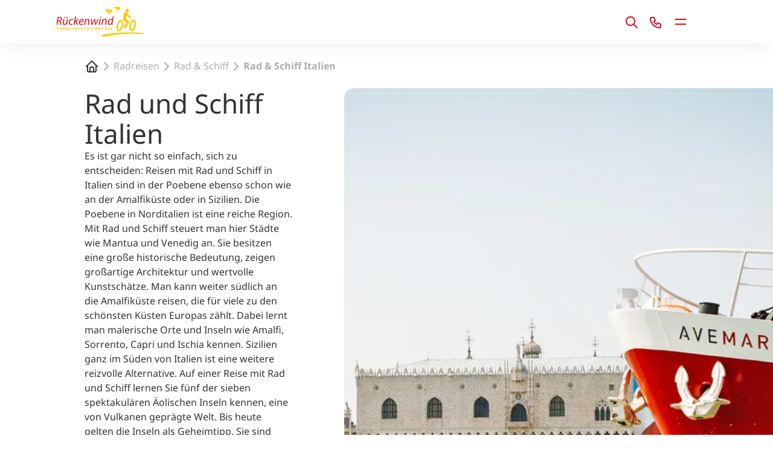

--- FILE ---
content_type: text/html;charset=UTF-8
request_url: https://www.rueckenwind.de/de/radreisen/rad-schiff/italien
body_size: 42669
content:




















































































































































































































































































































































































































































































































































































<!doctype html> <html lang="de"> <head> <meta charset="UTF-8"> <meta name="viewport" content="width=device-width, initial-scale=1.0, minimum-scale=1.0, maximum-scale=5.0"> <link rel="icon" type="image/png" href="/.resources/eurofun-v2-module/webresources/favicon/rueckenwind/favicon-48x48.png" sizes="48x48" /> <link rel="icon" type="image/svg+xml" href="/.resources/eurofun-v2-module/webresources/favicon/rueckenwind/favicon.svg" /> <link rel="shortcut icon" href="/.resources/eurofun-v2-module/webresources/favicon/rueckenwind/favicon.ico"> <link rel="apple-touch-icon" sizes="180x180" href="/.resources/eurofun-v2-module/webresources/favicon/rueckenwind/apple-touch-icon.png"/> <meta name="apple-mobile-web-app-title" content="Rückenwind"> <link rel="manifest" href="/.resources/eurofun-v2-module/webresources/favicon/rueckenwind/site.webmanifest" crossorigin="use-credentials"> <title>Rad und Schiff Italien | Rückenwind Rad &amp; Schiff</title> <meta name="description" content="Mit Rad und Schiff durch Italien von Mantua nach Venedig. Das ist ein Fest der Lebensfreude." /> <meta name="author" content="Rückenwind"> <meta name="robots" content="index,follow,noodp" /> <link rel="canonical" href="https://www.rueckenwind.de/de/radreisen/rad-schiff/italien" /> <link rel="alternate" href="https://www.rueckenwind.de/en/biketours/boat-bike/italy" hreflang="x-default" > <link rel="alternate" href="https://www.rueckenwind.de/de/radreisen/rad-schiff/italien" hreflang="de" > <link rel="alternate" href="https://www.rueckenwind.de/en/biketours/boat-bike/italy" hreflang="en" > <meta property="og:title" content="Rad und Schiff Italien | Rückenwind Rad &amp; Schiff" /> <meta property="og:description" content="Mit Rad und Schiff durch Italien von Mantua nach Venedig. Das ist ein Fest der Lebensfreude." /> <meta property="og:type" content="website" /> <meta property="og:site_name" content="Rückenwind" /> <script type="application/ld+json"> { "@context": "https://schema.org", "@type": "Organization", "url": "https://www.rueckenwind.de", "logo": "https://www.rueckenwind.de/.resources/eurofun-v2-module/webresources/favicon/rueckenwind/favicon-48x48.png" } </script> <link rel="preconnect dns-prefetch" href="https://img.rueckenwind.de" crossorigin="anonymous"> <script type="application/ld+json"> { "@context": "https://schema.org", "@type": "WebPage", "name": "Rad &amp; Schiff Italien", "description": "Mit Rad und Schiff durch Italien von Mantua nach Venedig. Das ist ein Fest der Lebensfreude.", "reviewedBy": "Rückenwind", "author": { "@type": "Organization", "name": "Rückenwind" }, "publisher": { "@type": "Organization", "name": "Rückenwind" } } </script> <link type="text/css" rel="stylesheet" href="https://cdn1.legalweb.io/c5d63ac9-8740-4f2e-9a44-6205d63ee29d.css"> <link rel="stylesheet" type="text/css" href="/.resources/eurofun-v2-module/webresources/dist/rueckenwind/main-DxO0H0hj.css"/> <link href="/.resources/eurofun-v2-module/webresources/fonts/notosans/NotoSans-Light.woff2" rel="preload" as="font" type="font/woff2" crossorigin> <link href="/.resources/eurofun-v2-module/webresources/fonts/notosans/NotoSans-Regular.woff2" rel="preload" as="font" type="font/woff2" crossorigin> <link href="/.resources/eurofun-v2-module/webresources/fonts/notosans/NotoSans-Italic.woff2" rel="preload" as="font" type="font/woff2" crossorigin> <link href="/.resources/eurofun-v2-module/webresources/fonts/notosans/NotoSans-Medium.woff2" rel="preload" as="font" type="font/woff2" crossorigin> <link href="/.resources/eurofun-v2-module/webresources/fonts/notosans/NotoSans-Bold.woff2" rel="preload" as="font" type="font/woff2" crossorigin> <style> @font-face { font-family: 'Noto Sans'; src: url('/.resources/eurofun-v2-module/webresources/fonts/notosans/NotoSans-Light.woff2') format('woff2'); font-style: normal; font-weight: 300; font-display: block; } @font-face { font-family: 'Noto Sans'; src: url('/.resources/eurofun-v2-module/webresources/fonts/notosans/NotoSans-Italic.woff2') format('woff2'); font-style: italic; font-weight: 400; font-display: block; } @font-face { font-family: 'Noto Sans'; src: url('/.resources/eurofun-v2-module/webresources/fonts/notosans/NotoSans-Regular.woff2') format('woff2'); font-style: normal; font-weight: 400; font-display: block; } @font-face { font-family: 'Noto Sans'; src: url('/.resources/eurofun-v2-module/webresources/fonts/notosans/NotoSans-Medium.woff2') format('woff2'); font-style: normal; font-weight: 500; font-display: block; } @font-face { font-family: 'Noto Sans'; src: url('/.resources/eurofun-v2-module/webresources/fonts/notosans/NotoSans-Bold.woff2') format('woff2'); font-style: normal; font-weight: 700; font-display: block; } </style> <script> var THEME = "arkay"; var TENANT = "rueckenwind"; var IS_AUTHOR = "false"; var CONTEXT_PATH = ""; var RESOURCE_PATH = "/.resources/eurofun-v2-module/webresources"; var CURRENCY = "EUR"; var LANG = "de"; var GLOBAL_BUTTON_ICON_TYPE = "chevron"; var AUTOSUGGEST_SEARCH_ENABLED = true; var GLOBAL_LINKS = Object.freeze({ CONTACT_FORM_PAGE: "\/de/ueber-uns/kontakt", RATING_FORM_PAGE: "\/de/service/reisefeedback", NEWSLETTER_FORM_PAGE: "\/de/service/newsletter", SEARCH_PAGE: "\/de/suche", BOOKING_FORM_PAGE: "\/de/buchung", PRICE_CALCULATION_FORM_PAGE: "\/de/preisrechner", COOKIE_PAGE: "", DATA_PROTECTION_PAGE: "\/de/datenschutz", GET_QUOTE_PAGE: "", }); </script> <script> const TRANSLATIONS_GENERAL = { "content.month.1": "Januar", "content.month.2": "Februar", "content.month.3": "März", "content.month.4": "April", "content.month.5": "Mai", "content.month.6": "Juni", "content.month.7": "Juli", "content.month.8": "August", "content.month.9": "September", "content.month.10": "Oktober", "content.month.11": "November", "content.month.12": "Dezember", "content.day.1": "Mo", "content.day.2": "Di", "content.day.3": "Mi", "content.day.4": "Do", "content.day.5": "Fr", "content.day.6": "Sa", "content.day.7": "So", "content.search": "Suche", "content.continue": "Weiter", "content.readMore": "Mehr lesen", "content.readLess": "Weniger lesen", "content.reset": "Reset", "content.arrival": "Anreise", "content.departure": "Abreise", "content.flexible": "Flexibel", "content.yourDestination": "Ihr Reiseziel", "content.yourTourDate": "Ihr Reisedatum", "content.destination.placeholder": "Suchbegriff oder Code", "content.date.flexible": "Flexibles Datum", "content.date.exact": "Genaues Datum", "content.blockedContent.title": "Warum wird hier nichts angezeigt?", "content.blockedContent.youtube.bodyLong": "<p>Zum Schutz Ihrer persönlichen Daten ist die Verbindung zu <strong>YouTube<\/strong> blockiert worden. Klicken Sie auf den Button, um die Blockierung von YouTube aufzuheben.<\/p><p>Durch das Laden des Inhaltes akzeptieren Sie die Datenschutzbestimmungen von YouTube. Mehr Informationen zum Datenschutz von YouTube finden Sie unter: <a href=\"https://www.data-protection-placeholder.com\"><strong>Datenschutz<\/strong><\/a><\/p>", "content.blockedContent.youtube.bodyShort": "<p>Zum Schutz Ihrer persönlichen Daten wurde YouTube blockiert. Weitere Informationen zum Datenschutz von YouTube finden Sie hier: <a href=\"https://www.data-protection-placeholder.com\"><strong>Datenschutz<\/strong><\/a><\/p>", "content.blockedContent.youtube.ctaText": "YouTube erlauben", "content.blockedContent.googleMaps.bodyLong": "<p>Zum Schutz Ihrer persönlichen Daten ist die Verbindung zu <strong>Google Maps<\/strong> blockiert worden. Klicken Sie auf den Button, um die Blockierung von Google Maps aufzuheben.<\/p><p>Durch das Laden der Karte akzeptieren Sie die Datenschutzbestimmungen von Google Maps. Mehr Informationen zum Datenschutz von Google Maps finden Sie unter: <a href=\"https://www.data-protection-placeholder.com\"><strong>Google - Datenschutzerklärung & Nutzungsbedingungen<\/strong><\/a><\/p>", "content.blockedContent.googleMaps.bodyShort": "<p>Zum Schutz Ihrer persönlichen Daten wurde Google Maps blockiert. Weitere Informationen zum Datenschutz von Google Maps finden Sie hier: <a href=\"https://www.data-protection-placeholder.com\"><strong>Datenschutz<\/strong><\/a><\/p>", "content.blockedContent.googleMaps.ctaText": "Google Maps erlauben", "content.rating": "Bewertung", "content.ratings": "Bewertungen", "content.rating.star": "Stern", "content.rating.stars": "Sterne", "content.difficulty.easy": "Leicht", "content.difficulty.medium": "Mittel", "content.difficulty.advanced": "Mittelschwer", "content.difficulty.sporty": "Sportlich", "content.ratings.answerFrom": "Antwort von", "content.duration.day": "Tag", "content.duration.days": "Tage", "content.price.from": "ab", "content.book": "Buchen", "content.bookNow": "Jetzt buchen", "content.priceTable.prices": "Preise", "content.priceTable.season": "Saison", "content.priceTable.showAllPrices": "Alle Preise anzeigen", "content.priceTable.hideAdditionalPrices": "Weitere Preise ausblenden", "content.priceTable.additionalNights": "Zusatznächte", "content.priceTable.rentals": "Unsere Leihräder", "content.priceTable.others": "Sonstiges", "content.price.calculatePrice": "Preis berechnen", "content.search.destinations": "Reiseziele", "content.search.blog": "Blogs", "content.search.blogs": "Blogs", "content.search.blog.inputPlaceholder": "Nach Blogs suchen ...", "content.search.outOf": "von", "content.search.tours": "Reisen", "content.search.tour": "Reise", "content.search.activity": "Aktivität", "content.search.activity.tooltip": "", "content.search.destination": "Reiseziel", "content.search.destination.tooltip": "", "content.search.theme": "Reiseinspirationen", "content.search.theme.tooltip": "", "content.search.difficulty": "Schwierigkeit", "content.search.difficulty.tooltip": "", "content.search.duration": "Dauer", "content.search.duration.tooltip": "", "content.search.price": "Preis", "content.search.price.tooltip": "", "content.search.rating": "Bewertung", "content.search.rating.tooltip": "", "content.search.itinerary": "Tourtyp", "content.search.itinerary.tooltip": "", "content.search.conduct": "Führung", "content.search.conduct.tooltip": "", "content.search.ownership": "Reiseform", "content.search.ownership.tooltip": "", "content.search.searchTags": "Sonstiges", "content.search.searchTags.tooltip": "", "content.search.features": "Features", "content.search.features.tooltip": "", "content.search.noResults": "Keine Ergebnisse gefunden", "content.search.noResults.text": "Für diese Suche gibt es leider keine Ergebnisse. Versuchen Sie es mit einem anderen Suchbegriff oder setzen Sie Ihre Filter zurück.", "content.search.noResults.blogSuggestionsHeadline": "Unsere neuesten Artikel im Reiseblog", "content.search.noResults.tourSuggestionsHeadline": "Unsere beliebtesten Touren", "content.search.filter.select": "Auswählen ...", "content.search.filter.apply": "Anwenden", "content.search.filter.reset": "Zurücksetzen", "content.search.filter.resetAllFilters": "Alle zurücksetzen", "content.search.filter.all": "Alle", "content.search.filter.allFilters": "Alle Filter", "content.search.filter.active": "aktiv", "content.search.page": "Seite", "content.search.previousPage": "Vorherige Seite", "content.search.nextPage": "Nächste page", "content.search.sort.initialSort": "Unsere Empfehlung", "content.search.sort.bestRating": "Nach Bewertung absteigend", "content.search.sort.bestPrice": "Nach Preis aufsteigend", "content.search.autoComplete.showAll": "Alle Treffer anzeigen", "content.search.autoComplete.resultFound": "Treffer gefunden", "content.search.autoComplete.resultsFound": "Treffer gefunden", "content.map.select.headline": "Bitte wählen Sie aus", "content.map.select.travelTypes": "Alle Tourtypen", "content.map.select.travelTypes.ariaLabel": "Tourtyp auswählen", "content.map.select.travelCountries": "Alle Reiseländer", "content.map.select.travelCountries.ariaLabel": "Reiseland auswählen", "content.map.select.activityTypes": "Alle Aktivitäten", "content.map.select.activityTypes.ariaLabel": "Aktivität auswählen", "content.map.loadingMessage": "Lädt Touren", "content.map.noResults": "Es wurden keine Touren in diesem Bereich gefunden", "content.map.noResults.resetButtonText": "Karte zurücksetzen", "content.map.zoomIn": "Vergrößern", "content.map.zoomOut": "Verkleinern", "content.blog.readMore": "Beitrag lesen", "content.card.detailButton": "", "form.captcha.expired.error": "Das Captcha ist abgelaufen. Bitte lade die Seite neu.", "form.captcha.unfinished.error": "Bitte warte die automatische Captcha-Validierung ab.", "form.captcha.unstarted.error": "Bitte aktiviere das Captcha.", "content.countdown.days": "Tage", "content.countdown.hours": "Stunden", "content.countdown.minutes": "Minuten", "content.faqSearch.placeholder1": "Ist die Reise für Kinder geeignet?", "content.faqSearch.placeholder2": "Werden Gepäcktransfers zwischen den Unterkünften organisiert?", "content.faqSearch.placeholder3": "Sind Frühstück und Abendessen im Preis enthalten?", "content.faqSearch.loading1": "Unsere Datenbank wird durchsucht", "content.faqSearch.loading2": "Ergebnisse werden zusammengefasst", "content.faqSearch.loading3": "Deine Antwort wird formuliert", "content.faqSearch.searchTermTooLong": "Deine Frage darf maximal 200 Zeichen lang sein.", }; const TRANSLATIONS_A11Y = { "a11y.skipToSearchResults": "Zu den Ergebnissen", "a11y.iframe": "Externe Website", "a11y.playYoutube": "YouTube Video abspielen", "a11y.openYoutubeOverlay": "YouTube Video in overlay öffnen", "a11y.datePicker.nextMonth": "Nächster Monat", "a11y.datePicker.previousMonth": "Vorheriger Monat", "a11y.navigation.search": "Suchen", "a11y.slider.next.title": "Weiter", "a11y.slider.next.label": "Nächste Slide", "a11y.slider.previous.title": "Zurück", "a11y.slider.previous.label": "Vorherige Slide", "a11y.overlay.close": "Overlay schließen", "a11y.input.clear": "Eingabe löschen", "a11y.tooltip.open": "Zusatzinformationen anzeigen", "a11y.tooltip.close": "Zusatzinformationen ausblenden", } </script> <link rel="preload" as="image" href="https://img.rueckenwind.de/w_840,h_840,q_80,v_b8bf27,hash_94a11e/ddcijcnkv/image/upload/v1705304679/rueckenwind/bilder/radreisen/rad-schiff/italien/ave-maria/rw-schiff-ave-maria-venedig.jpg" media="(max-width: 419px)" /> </head> <body data-module-init="Tracking" class="theme--arkay tenant--rueckenwind" > <script>document.body.className += ' js-support';</script> <style> .svg-sprite { position: absolute; width: 0; height: 0; overflow: hidden; } </style> <svg xmlns="http://www.w3.org/2000/svg" xmlns:xlink="http://www.w3.org/1999/xlink" class="svg-sprite"><symbol id="svg-ai" viewBox="0 0 24 24"><path fill="currentColor" fill-rule="evenodd" d="M18 3a1 1 0 0 1 1 1 1 1 0 0 0 1 1 1 1 0 1 1 0 2 1 1 0 0 0-1 1 1 1 0 1 1-2 0 1 1 0 0 0-1-1 1 1 0 1 1 0-2 1 1 0 0 0 1-1 1 1 0 0 1 1-1M9 5a1 1 0 0 1 1 1 5 5 0 0 0 5 5 1 1 0 1 1 0 2 5 5 0 0 0-5 5 1 1 0 1 1-2 0 5 5 0 0 0-5-5 1 1 0 1 1 0-2 5 5 0 0 0 5-5 1 1 0 0 1 1-1m0 4.606A7 7 0 0 1 6.606 12 7 7 0 0 1 9 14.394 7 7 0 0 1 11.394 12 7 7 0 0 1 9 9.606m7.707 7.101A1 1 0 0 0 17 16a1 1 0 1 1 2 0 1 1 0 0 0 1 1 1 1 0 1 1 0 2 1 1 0 0 0-1 1 1 1 0 1 1-2 0 1 1 0 0 0-1-1 1 1 0 1 1 0-2 1 1 0 0 0 .707-.293" clip-rule="evenodd"/></symbol><use xlink:href="#svg-ai" width="24" height="24"/><symbol id="svg-arrow-down" viewBox="0 0 24 24"><path fill="currentColor" fill-rule="evenodd" d="m11.293 19.707-4-4a1 1 0 1 1 1.414-1.414L11 16.586V5a1 1 0 1 1 2 0v11.586l2.293-2.293a1 1 0 0 1 1.414 1.414l-4 4a1 1 0 0 1-1.414 0" clip-rule="evenodd"/></symbol><use xlink:href="#svg-arrow-down" width="24" height="24" y="24"/><symbol id="svg-arrow-left" viewBox="0 0 24 24"><path fill="currentColor" fill-rule="evenodd" d="m4.293 11.293 4-4a1 1 0 0 1 1.414 1.414L7.414 11H19a1 1 0 1 1 0 2H7.414l2.293 2.293a1 1 0 0 1-1.414 1.414l-4-4a1 1 0 0 1 0-1.414" clip-rule="evenodd"/></symbol><use xlink:href="#svg-arrow-left" width="24" height="24" y="48"/><symbol id="svg-arrow-right" viewBox="0 0 24 24"><path fill="currentColor" fill-rule="evenodd" d="m19.707 12.707-4 4a1 1 0 0 1-1.414-1.414L16.586 13H5a1 1 0 1 1 0-2h11.586l-2.293-2.293a1 1 0 0 1 1.414-1.414l4 4a1 1 0 0 1 0 1.414" clip-rule="evenodd"/></symbol><use xlink:href="#svg-arrow-right" width="24" height="24" y="72"/><symbol id="svg-arrow-up" viewBox="0 0 24 24"><path fill="currentColor" fill-rule="evenodd" d="m12.707 4.293 4 4a1 1 0 0 1-1.414 1.414L13 7.414V19a1 1 0 1 1-2 0V7.414L8.707 9.707a1 1 0 0 1-1.414-1.414l4-4a1 1 0 0 1 1.414 0" clip-rule="evenodd"/></symbol><use xlink:href="#svg-arrow-up" width="24" height="24" y="96"/><symbol id="svg-bicycle" viewBox="0 0 24 24"><path fill="currentColor" fill-rule="evenodd" d="M13.155 5.009c-.9.085-1.745-.73-1.87-1.832-.127-1.102.52-2.07 1.42-2.17.9-.086 1.746.728 1.872 1.83s-.504 2.087-1.422 2.172m.486 1.374c.881.712 1.727 1.373 2.627 1.882a.97.97 0 0 1 .36 1.357 1.09 1.09 0 0 1-1.422.34c-1.043-.594-1.997-1.34-2.897-2.07a1.3 1.3 0 0 1-.18-.136c-.287 1.12-.503 2.205-.575 3.325l.557.322a62 62 0 0 1 2.52 1.51c.431.27.629.746.557 1.204 0 .17-.036.356-.144.508l-.27.408c-.935 1.441-2.213 3.409-3.364 4.68a1.093 1.093 0 0 1-1.458.12c-.431-.357-.485-.967-.126-1.374.9-1.018 1.944-2.561 2.79-3.85-.509-.32-1.07-.651-1.615-.974l-.275-.163-1.26-.746a1.25 1.25 0 0 1-.575-.797 1.3 1.3 0 0 1-.18-.696c.071-1.844.512-3.54.939-5.184l.014-.057.054-.237c.18-.712.954-1.136 1.71-.967.342.068.63.255.81.51.446.327.878.669 1.295 1zm-8.492 5.783c.557-.322 1.115-.424 1.655-.305s.99.458 1.331.967c.756 1.153.882 3.154.36 5.258-.791 3.171-2.717 5.257-4.48 4.867-.54-.119-.99-.458-1.331-.983-.45-.68-.684-1.68-.684-2.816 0-.763.108-1.611.324-2.46.522-2.068 1.601-3.815 2.825-4.528m-.774 9.396c.648.136 2.033-1.289 2.663-3.799.486-1.95.27-3.51-.18-4.19-.09-.135-.216-.287-.396-.338-.162-.034-.378.05-.504.135-.72.407-1.655 1.713-2.14 3.664-.487 1.95-.27 3.51.18 4.19.053.135.197.305.377.338m15.617-9.837c-.54-.119-1.097-.017-1.655.305-1.224.713-2.303 2.46-2.825 4.546-.521 2.103-.396 4.104.36 5.258.342.509.792.848 1.331.966 1.764.407 3.689-1.679 4.48-4.85.522-2.103.396-4.105-.36-5.258-.341-.509-.79-.848-1.33-.967Zm-3.004 5.19c.485-1.95 1.421-3.256 2.14-3.663.145-.085.343-.17.522-.136.18.05.306.203.396.34.45.678.666 2.238.18 4.188-.63 2.51-2.015 3.935-2.663 3.8-.18-.051-.305-.204-.395-.34-.27-.407-.45-1.136-.45-2.069a8.6 8.6 0 0 1 .27-2.12" clip-rule="evenodd"/></symbol><use xlink:href="#svg-bicycle" width="24" height="24" y="120"/><symbol id="svg-bike-ship-tour" viewBox="0 0 24 24"><path fill="currentColor" d="M5.617 18.648q-.392-.181-.777-.385c-1.894-1.033-3.082-2.326-3.552-3.842v-2.649L7.745 9.64v.013l.777-.237 2.382.84 4.084 1.352.94.268-.6-1.507-.484-.161V6.194a1.29 1.29 0 0 0-1.292-1.28h-4.52V3.64a.646.646 0 0 0-1.292 0v1.28H3.226a1.29 1.29 0 0 0-1.292 1.279v4.017l-1.053.349a1.27 1.27 0 0 0-.637.465 1.25 1.25 0 0 0-.244.742v2.738q0 .087.027.175c.994 3.458 4.713 5.13 6.81 5.82-.48-.416-.909-1.011-1.216-1.857zM3.227 6.194h10.329v3.588L8.595 8.144a.63.63 0 0 0-.407 0L3.226 9.782z"/><path fill="currentColor" d="M20.664 14.398c-.402 0-.8.072-1.17.21l-1.74-2.952h1.807a.556.556 0 0 1 .556.55.556.556 0 0 0 .949.39.55.55 0 0 0 .163-.39c0-.438-.177-.854-.488-1.163a1.68 1.68 0 0 0-1.175-.483h-2.77a.54.54 0 0 0-.276.076.55.55 0 0 0-.275.474c0 .094.027.193.072.273l.809 1.37h-3.981l-.741-1.177a.55.55 0 0 0-.48-.273H9.987a.556.556 0 0 0-.556.55.556.556 0 0 0 .556.55h1.622l.56.868-1.088 1.476a3.36 3.36 0 0 0-2.413-.219 3.32 3.32 0 0 0-1.925 1.454 3.28 3.28 0 0 0 .876 4.384 3.35 3.35 0 0 0 2.341.613 3.34 3.34 0 0 0 2.142-1.119 3.3 3.3 0 0 0 .813-2.259 3.27 3.27 0 0 0-.944-2.205l.804-1.092 2.16 3.66a.57.57 0 0 0 .339.282q.11.032.226.017a.5.5 0 0 0 .212-.071.55.55 0 0 0 .262-.349.53.53 0 0 0-.08-.43l-2.102-3.565h3.98l.774 1.315a3.27 3.27 0 0 0-1.14 1.95c-.135.761 0 1.549.394 2.22a3.3 3.3 0 0 0 1.74 1.449 3.36 3.36 0 0 0 2.273 0 3.33 3.33 0 0 0 1.744-1.445c.393-.671.528-1.454.393-2.219a3.28 3.28 0 0 0-1.139-1.95 3.35 3.35 0 0 0-2.137-.77zm-8.866 3.293a2.2 2.2 0 0 1-1.563 2.094 2.23 2.23 0 0 1-2.485-.864 2.18 2.18 0 0 1 .104-2.604c.298-.366.704-.63 1.16-.747a2.25 2.25 0 0 1 1.384.08l-1.266 1.714a.54.54 0 0 0-.113.416.6.6 0 0 0 .073.206.56.56 0 0 0 .348.25.5.5 0 0 0 .22.005.57.57 0 0 0 .366-.233l1.266-1.713c.325.394.506.886.506 1.391zm8.866 2.192a2.24 2.24 0 0 1-1.234-.372 2.18 2.18 0 0 1-.935-2.259c.086-.425.298-.818.61-1.122l1.08 1.83a.57.57 0 0 0 .339.282.55.55 0 0 0 .226.017.5.5 0 0 0 .212-.072.55.55 0 0 0 .262-.349.53.53 0 0 0-.081-.43l-1.08-1.838c.303-.085.623-.103.94-.058.312.05.614.161.876.331.267.17.493.398.66.662.172.264.28.564.325.873a2.2 2.2 0 0 1-1.279 2.295 2.2 2.2 0 0 1-.917.196z"/></symbol><use xlink:href="#svg-bike-ship-tour" width="24" height="24" y="144"/><symbol id="svg-calendar" viewBox="0 0 24 24"><path fill="currentColor" fill-rule="evenodd" d="M17 3a1 1 0 1 0-2 0v1H9V3a1 1 0 0 0-2 0v1H6a3 3 0 0 0-3 3v12a3 3 0 0 0 3 3h12a3 3 0 0 0 3-3V7a3 3 0 0 0-3-3h-1zm2 7V7a1 1 0 0 0-1-1h-1v1a1 1 0 1 1-2 0V6H9v1a1 1 0 0 1-2 0V6H6a1 1 0 0 0-1 1v3zM5 12h14v7a1 1 0 0 1-1 1H6a1 1 0 0 1-1-1zm5 3a1 1 0 0 1 1-1h1a1 1 0 0 1 1 1v3a1 1 0 1 1-2 0v-2a1 1 0 0 1-1-1" clip-rule="evenodd"/></symbol><use xlink:href="#svg-calendar" width="24" height="24" y="168"/><symbol id="svg-check" viewBox="0 0 24 24"><path fill="currentColor" fill-rule="evenodd" d="M20.707 6.293a1 1 0 0 1 0 1.414l-10 10a1 1 0 0 1-1.414 0l-5-5a1 1 0 1 1 1.414-1.414L10 15.586l9.293-9.293a1 1 0 0 1 1.414 0" clip-rule="evenodd"/></symbol><use xlink:href="#svg-check" width="24" height="24" y="192"/><symbol id="svg-chevron-down" viewBox="0 0 24 24"><path fill="currentColor" fill-rule="evenodd" d="M5.293 8.293a1 1 0 0 1 1.414 0L12 13.586l5.293-5.293a1 1 0 1 1 1.414 1.414l-6 6a1 1 0 0 1-1.414 0l-6-6a1 1 0 0 1 0-1.414" clip-rule="evenodd"/></symbol><use xlink:href="#svg-chevron-down" width="24" height="24" y="216"/><symbol id="svg-chevron-left" viewBox="0 0 24 24"><path fill="currentColor" fill-rule="evenodd" d="M15.707 5.293a1 1 0 0 1 0 1.414L10.414 12l5.293 5.293a1 1 0 0 1-1.414 1.414l-6-6a1 1 0 0 1 0-1.414l6-6a1 1 0 0 1 1.414 0" clip-rule="evenodd"/></symbol><use xlink:href="#svg-chevron-left" width="24" height="24" y="240"/><symbol id="svg-chevron-right" viewBox="0 0 24 24"><path fill="currentColor" fill-rule="evenodd" d="M8.293 18.707a1 1 0 0 1 0-1.414L13.586 12 8.293 6.707a1 1 0 0 1 1.414-1.414l6 6a1 1 0 0 1 0 1.414l-6 6a1 1 0 0 1-1.414 0" clip-rule="evenodd"/></symbol><use xlink:href="#svg-chevron-right" width="24" height="24" y="264"/><symbol id="svg-chevron-up" viewBox="0 0 24 24"><path fill="currentColor" fill-rule="evenodd" d="M18.707 15.707a1 1 0 0 1-1.414 0L12 10.414l-5.293 5.293a1 1 0 0 1-1.414-1.414l6-6a1 1 0 0 1 1.414 0l6 6a1 1 0 0 1 0 1.414" clip-rule="evenodd"/></symbol><use xlink:href="#svg-chevron-up" width="24" height="24" y="288"/><symbol id="svg-circle-info" viewBox="0 0 24 24"><path fill="currentColor" fill-rule="evenodd" d="M4 12c0-3.607.475-5.46 1.507-6.493C6.54 4.475 8.393 4 12 4s5.46.475 6.493 1.507C19.525 6.54 20 8.393 20 12s-.475 5.46-1.507 6.493C17.46 19.525 15.607 20 12 20s-5.46-.475-6.493-1.507C4.475 17.46 4 15.607 4 12m8-10c-3.593 0-6.24.425-7.907 2.093C2.425 5.76 2 8.407 2 12s.425 6.24 2.093 7.907C5.76 21.575 8.407 22 12 22s6.24-.425 7.907-2.093C21.575 18.24 22 15.593 22 12s-.425-6.24-2.093-7.907C18.24 2.425 15.593 2 12 2m-1 7a1 1 0 0 1 1-1h.01a1 1 0 1 1 0 2H12a1 1 0 0 1-1-1m-1 3a1 1 0 0 1 1-1h1a1 1 0 0 1 1 1v3a1 1 0 1 1 0 2h-1a1 1 0 0 1-1-1v-3a1 1 0 0 1-1-1" clip-rule="evenodd"/></symbol><use xlink:href="#svg-circle-info" width="24" height="24" y="312"/><symbol id="svg-close" viewBox="0 0 24 24"><path fill="currentColor" fill-rule="evenodd" d="M18.707 6.707a1 1 0 0 0-1.414-1.414L12 10.586 6.707 5.293a1 1 0 0 0-1.414 1.414L10.586 12l-5.293 5.293a1 1 0 1 0 1.414 1.414L12 13.414l5.293 5.293a1 1 0 0 0 1.414-1.414L13.414 12z" clip-rule="evenodd"/></symbol><use xlink:href="#svg-close" width="24" height="24" y="336"/><symbol id="svg-contact" viewBox="0 0 24 24"><path fill="currentColor" fill-rule="evenodd" d="M5 5a1 1 0 0 0-1 .974A15 15 0 0 0 18.026 20 1 1 0 0 0 19 19v-3.323l-3.58-1.432-1.063 1.77a1 1 0 0 1-1.3.382 12 12 0 0 1-5.454-5.455 1 1 0 0 1 .383-1.3l1.77-1.061L8.322 5zM2.879 3.879A3 3 0 0 1 5 3h4a1 1 0 0 1 .928.629l2 5a1 1 0 0 1-.414 1.228l-1.673 1.005a10 10 0 0 0 3.297 3.297l1.005-1.674a1 1 0 0 1 1.228-.413l5 2A1 1 0 0 1 21 15v4a3 3 0 0 1-3.06 2.998A17 17 0 0 1 2 6a3 3 0 0 1 .879-2.121" clip-rule="evenodd"/></symbol><use xlink:href="#svg-contact" width="24" height="24" y="360"/><symbol id="svg-delete" viewBox="0 0 24 24"><path fill="currentColor" fill-rule="evenodd" d="M10 2a2 2 0 0 0-2 2v2H4a1 1 0 0 0 0 2h.08L5 19.046A3 3 0 0 0 8 22h8a3 3 0 0 0 3-2.954L19.92 8H20a1 1 0 1 0 0-2h-4V4a2 2 0 0 0-2-2zm4 4V4h-4v2zM9 8H6.087l.91 10.917L7 19a1 1 0 0 0 1 1h8a1 1 0 0 0 1-1l.003-.083L17.913 8zm1 2a1 1 0 0 1 1 1v6a1 1 0 1 1-2 0v-6a1 1 0 0 1 1-1m5 1a1 1 0 1 0-2 0v6a1 1 0 1 0 2 0z" clip-rule="evenodd"/></symbol><use xlink:href="#svg-delete" width="24" height="24" y="384"/><symbol id="svg-desktop" viewBox="0 0 24 24"><path fill="currentColor" fill-rule="evenodd" d="M4 4a1 1 0 0 0-1 1v10a1 1 0 0 0 1 1h16a1 1 0 0 0 1-1V5a1 1 0 0 0-1-1zm9 14h7a3 3 0 0 0 3-3V5a3 3 0 0 0-3-3H4a3 3 0 0 0-3 3v10a3 3 0 0 0 3 3h7v2H8a1 1 0 1 0 0 2h8a1 1 0 1 0 0-2h-3z" clip-rule="evenodd"/></symbol><use xlink:href="#svg-desktop" width="24" height="24" y="408"/><symbol id="svg-difficulty" viewBox="0 0 24 24"><path fill="currentColor" d="M4 4h16v16H4z"/></symbol><use xlink:href="#svg-difficulty" width="24" height="24" y="432"/><symbol id="svg-download" viewBox="0 0 24 24"><path fill="currentColor" fill-rule="evenodd" d="M11.248 4.06a7.2 7.2 0 0 1 2.542.006c.839.153 1.64.453 2.36.888a6.4 6.4 0 0 1 1.83 1.66c.488.662.831 1.41 1.004 2.203.085.39.127.788.127 1.184A4.5 4.5 0 0 1 19 19a1 1 0 0 1 0-2 2.5 2.5 0 0 0 0-5h-1a1 1 0 0 1-.976-1.22c.114-.507.116-1.03.005-1.538A3.8 3.8 0 0 0 16.37 7.8a4.4 4.4 0 0 0-1.257-1.135 5 5 0 0 0-1.68-.631 5.2 5.2 0 0 0-1.838-.005 5 5 0 0 0-1.686.622c-1.023.612-1.703 1.544-1.933 2.568a1 1 0 0 1-1.016.78 3.75 3.75 0 0 0-2.34.697 3.4 3.4 0 0 0-1.316 1.92 3.23 3.23 0 0 0 .26 2.256c.36.705.97 1.278 1.736 1.611a1 1 0 1 1-.8 1.834 5.5 5.5 0 0 1-2.717-2.536 5.23 5.23 0 0 1-.42-3.65 5.4 5.4 0 0 1 2.085-3.056 5.7 5.7 0 0 1 2.803-1.052c.481-1.275 1.412-2.36 2.633-3.089a7 7 0 0 1 2.364-.875ZM12 12a1 1 0 0 1 1 1v6.586l1.293-1.293a1 1 0 0 1 1.414 1.414l-3 3a1 1 0 0 1-1.414 0l-3-3a1 1 0 1 1 1.414-1.414L11 19.586V13a1 1 0 0 1 1-1" clip-rule="evenodd"/></symbol><use xlink:href="#svg-download" width="24" height="24" y="456"/><symbol id="svg-duration" viewBox="0 0 24 24"><path fill="currentColor" fill-rule="evenodd" d="M4 7a1 1 0 0 0-2 0v11a1 1 0 1 0 2 0v-3h16v3a1 1 0 1 0 2 0v-8a3 3 0 0 0-3-3h-8a1 1 0 0 0-1 1v5H4zm16 6h-8V9h7a1 1 0 0 1 1 1zM7 8a2 2 0 1 0 0 4 2 2 0 0 0 0-4" clip-rule="evenodd"/></symbol><use xlink:href="#svg-duration" width="24" height="24" y="480"/><symbol id="svg-facebook" viewBox="0 0 24 24"><path fill="currentColor" fill-rule="evenodd" d="M10.757 3.757A6 6 0 0 1 15 2h3a1 1 0 0 1 1 1v4a1 1 0 0 1-1 1h-3v1h3a1 1 0 0 1 .97 1.242l-1 4A1 1 0 0 1 17 15h-2v6a1 1 0 0 1-1 1h-4a1 1 0 0 1-1-1v-6H7a1 1 0 0 1-1-1v-4a1 1 0 0 1 1-1h2V8a6 6 0 0 1 1.757-4.243M15 4a4 4 0 0 0-4 4v2a1 1 0 0 1-1 1H8v2h2a1 1 0 0 1 1 1v6h2v-6a1 1 0 0 1 1-1h2.22l.5-2H14a1 1 0 0 1-1-1V8a2 2 0 0 1 2-2h2V4z" clip-rule="evenodd"/></symbol><use xlink:href="#svg-facebook" width="24" height="24" y="504"/><symbol id="svg-globe" viewBox="0 0 24 24"><path fill="currentColor" fill-rule="evenodd" d="M12 4.115A16 16 0 0 0 10.43 8h3.14A16 16 0 0 0 12 4.115M13.952 10h-3.904a16 16 0 0 0 0 4h3.904a16 16 0 0 0 0-4m2.014 4a18 18 0 0 0 0-4h3.78a8 8 0 0 1 0 4zm-2.396 2h-3.14c.35 1.354.876 2.66 1.57 3.885A16 16 0 0 0 13.57 16m.806 3.639A18 18 0 0 0 15.629 16h3.3a8 8 0 0 1-4.552 3.639Zm-1.997 2.354a1 1 0 0 0 .35-.02 10 10 0 0 0 0-19.946 1 1 0 0 0-.35-.02 10 10 0 0 0-.758 0 1 1 0 0 0-.35.02 10 10 0 0 0 0 19.946 1 1 0 0 0 .35.02 10 10 0 0 0 .758 0M14.377 4.36A8 8 0 0 1 18.928 8h-3.3a18 18 0 0 0-1.252-3.639ZM9.623 19.64A18 18 0 0 1 8.373 16H5.071a8 8 0 0 0 4.551 3.639ZM7.923 12q0-1.006.11-2H4.255a8 8 0 0 0 0 4h3.78a18 18 0 0 1-.112-2m.45-4a18 18 0 0 1 1.25-3.639A8 8 0 0 0 5.072 8z" clip-rule="evenodd"/></symbol><use xlink:href="#svg-globe" width="24" height="24" y="528"/><symbol id="svg-home" viewBox="0 0 24 24"><path fill="currentColor" fill-rule="evenodd" d="M11.293 2.293a1 1 0 0 1 1.414 0l9 9A1 1 0 0 1 21 13h-1v6a3 3 0 0 1-3 3H7a3 3 0 0 1-3-3v-6H3a1 1 0 0 1-.707-1.707zM10 20h4v-5a1 1 0 0 0-1-1h-2a1 1 0 0 0-1 1zm6 0v-5a3 3 0 0 0-3-3h-2a3 3 0 0 0-3 3v5H7a1 1 0 0 1-1-1v-7a1 1 0 0 0-.65-.937L12 4.414l6.65 6.65A1 1 0 0 0 18 12v7a1 1 0 0 1-1 1z" clip-rule="evenodd"/></symbol><use xlink:href="#svg-home" width="24" height="24" y="552"/><symbol id="svg-image" viewBox="0 0 24 24"><path fill="currentColor" fill-rule="evenodd" d="M4.586 4.586A2 2 0 0 1 6 4h12a2 2 0 0 1 2 2v7.586l-1.293-1.293-.014-.014c-.614-.59-1.37-.949-2.193-.949s-1.58.358-2.193.95l-.014.013-.293.293-2.293-2.293-.014-.014c-.614-.59-1.37-.949-2.193-.949s-1.58.358-2.193.95l-.014.013L4 13.586V6a2 2 0 0 1 .586-1.414M15.414 14l.286-.285c.311-.298.588-.385.8-.385s.489.087.8.385l2.7 2.7V18a2 2 0 0 1-2 2H6a2 2 0 0 1-2-2v-1.586l4.7-4.7c.311-.297.588-.384.8-.384s.489.087.8.385l2.993 2.992 2 2a1 1 0 0 0 1.414-1.414zM22 16.001V18a4 4 0 0 1-4 4H6a4 4 0 0 1-4-4V6a4 4 0 0 1 4-4h12a4 4 0 0 1 4 4zM15 7a1 1 0 1 0 0 2h.01a1 1 0 1 0 0-2z" clip-rule="evenodd"/></symbol><use xlink:href="#svg-image" width="24" height="24" y="576"/><symbol id="svg-instagram" viewBox="0 0 24 24"><path fill="currentColor" fill-rule="evenodd" d="M8 5a3 3 0 0 0-3 3v8a3 3 0 0 0 3 3h8a3 3 0 0 0 3-3V8a3 3 0 0 0-3-3zm-3.536-.536A5 5 0 0 1 8 3h8a5 5 0 0 1 5 5v8a5 5 0 0 1-5 5H8a5 5 0 0 1-5-5V8a5 5 0 0 1 1.464-3.536m4.708 4.708a4 4 0 1 1 5.656 5.656 4 4 0 0 1-5.656-5.656M12 10a2 2 0 1 0 0 4 2 2 0 0 0 0-4m5.5-2.5a1 1 0 1 0-2 0v.01a1 1 0 1 0 2 0z" clip-rule="evenodd"/></symbol><use xlink:href="#svg-instagram" width="24" height="24" y="600"/><symbol id="svg-link" viewBox="0 0 24 24"><path fill="currentColor" fill-rule="evenodd" d="m12.195 6.147-.438.507a1 1 0 1 1-1.514-1.308l.463-.536a6 6 0 1 1 8.484 8.48l-.534.465a1 1 0 0 1-1.312-1.51l.506-.44a4 4 0 0 0-5.655-5.658m3.512 2.146a1 1 0 0 1 0 1.414l-6 6a1 1 0 0 1-1.414-1.414l6-6a1 1 0 0 1 1.414 0m-9.045 3.456a1 1 0 0 0-1.324-1.498l-.524.463a5.97 5.97 0 0 0-.041 8.532 6.07 6.07 0 0 0 8.533 0q.055-.055.1-.115l.397-.534a1 1 0 1 0-1.605-1.194l-.35.47a4.07 4.07 0 0 1-5.669-.05 3.97 3.97 0 0 1-.019-5.63z" clip-rule="evenodd"/></symbol><use xlink:href="#svg-link" width="24" height="24" y="624"/><symbol id="svg-linkedin" fill="none" stroke="currentColor" stroke-linecap="round" stroke-linejoin="round" stroke-width="2" viewBox="0 0 24 24"><path d="M16 8a6 6 0 0 1 6 6v7h-4v-7a2 2 0 0 0-2-2 2 2 0 0 0-2 2v7h-4v-7a6 6 0 0 1 6-6M2 9h4v12H2z"/><circle cx="4" cy="4" r="2"/></symbol><use xlink:href="#svg-linkedin" width="24" height="24" y="648"/><symbol id="svg-logo-de" viewBox="0 0 256 88"><g clip-path="url(#a)"><path fill="#dc0c15" d="M4.352 29.982c1.382-.307 3.328-.46 5.018-.46 2.304 0 4.25.562 5.53 1.688 1.074.87 1.689 2.2 1.689 3.785 0 3.377-2.56 5.884-5.479 6.703l-.05.051c1.638.563 2.406 2.251 2.56 4.605.255 3.223.409 5.423.716 6.344h-2.918c-.154-.46-.359-2.916-.564-5.577-.153-3.172-1.33-4.502-3.635-4.502H4.71L2.816 52.698H0zm.82 10.488H7.68c3.584 0 5.94-2.354 5.94-5.116 0-2.456-1.844-3.582-4.455-3.582-1.127 0-1.843.103-2.407.256zm28.825-4.298L31.744 47.89a58 58 0 0 0-.717 4.809h-2.56l.461-3.121h-.051c-1.485 2.149-3.635 3.479-5.837 3.479-2.1 0-4.352-1.023-4.352-4.81 0-.767.102-1.688.307-2.813l1.792-9.312h2.816l-1.74 9.21c-.257.971-.359 1.739-.359 2.455 0 1.689.666 2.865 2.611 2.865 2.1 0 4.71-2.404 5.376-6.037l1.587-8.493h2.919zm-9.063-2.967c-.921 0-1.587-.716-1.587-1.689 0-1.023.768-1.79 1.792-1.79.973 0 1.587.767 1.587 1.688 0 .972-.716 1.79-1.792 1.79Zm6.247 0c-.922 0-1.587-.716-1.587-1.689 0-1.023.768-1.79 1.792-1.79.972 0 1.587.767 1.587 1.688 0 .972-.717 1.79-1.792 1.79Zm16.025 18.828c-.87.46-2.56 1.023-4.761 1.023-4.25 0-6.349-2.865-6.349-6.395 0-5.628 4.147-10.847 10.138-10.847 1.536 0 2.918.46 3.43.768l-.82 2.2a6.6 6.6 0 0 0-2.815-.614c-4.301 0-7.015 4.246-7.015 8.135 0 2.711 1.383 4.45 4.096 4.45 1.69 0 2.97-.511 3.84-.92zm3.124.665 4.608-24.251h2.816l-2.919 15.246h.051c.461-.563 1.076-1.177 1.536-1.688l5.837-5.833h3.533l-7.22 6.805 4.916 9.72h-3.072l-3.994-8.134-2.099 1.893-1.177 6.242zm27.238-.972c-1.229.665-3.226 1.279-5.478 1.279-4.352 0-6.298-2.968-6.298-6.651 0-5.014 3.686-10.642 9.011-10.642 3.123 0 4.864 1.893 4.864 4.297 0 4.35-4.864 5.475-11.008 5.373-.153.716-.051 2.25.359 3.12.665 1.484 1.996 2.2 3.686 2.2 1.946 0 3.43-.562 4.454-1.125zm-.614-11.665c0-1.33-1.024-2.098-2.51-2.098-2.713 0-4.71 2.61-5.375 5.219 4.352.102 7.885-.512 7.885-3.121m4.198 12.637 2.202-11.716c.358-1.842.614-3.428.768-4.81h2.56l-.461 3.224h.051c1.485-2.303 3.738-3.633 6.144-3.633 1.946 0 4.147 1.126 4.147 4.605 0 .767-.153 1.79-.307 2.66l-1.843 9.67h-2.816l1.792-9.568c.102-.665.205-1.381.205-2.097 0-1.638-.666-2.865-2.612-2.865-1.996 0-4.864 2.404-5.632 6.548l-1.382 7.982zm22.221-16.526.563 9.312c.154 2.046.102 3.12.051 4.451h.103c.358-1.074.972-2.507 1.792-4.144l4.864-9.619h2.508l1.024 9.414c.154 1.79.256 3.224.256 4.298h.052c.46-1.33.87-2.61 1.587-4.196l4.454-9.516h2.867l-8.192 16.526h-2.611l-1.075-9.005c-.154-1.535-.256-2.916-.256-4.4h-.051c-.666 1.586-1.178 2.814-1.895 4.298l-4.761 9.107h-2.611l-1.536-16.526zm20.275 16.526 3.174-16.526h2.816l-3.174 16.526zm5.274-19.34c-.973 0-1.588-.767-1.588-1.79.052-1.075.871-1.893 1.895-1.893.973 0 1.689.767 1.689 1.79-.051 1.075-.87 1.893-1.996 1.893m2.611 19.34 2.201-11.716c.359-1.842.615-3.428.768-4.81h2.56l-.46 3.224h.051c1.485-2.303 3.737-3.633 6.144-3.633 1.945 0 4.147 1.126 4.147 4.605 0 .767-.154 1.79-.307 2.66l-1.843 9.67h-2.816l1.792-9.568c.102-.665.204-1.381.204-2.097 0-1.638-.665-2.865-2.611-2.865-1.997 0-4.864 2.404-5.632 6.548l-1.485 8.033h-2.713zm35.84-24.251-3.635 19.032c-.308 1.74-.564 3.633-.666 5.27h-2.611l.461-3.274h-.052c-1.484 2.353-3.584 3.632-5.99 3.632-3.174 0-4.915-2.61-4.915-6.037 0-5.884 4.352-11.307 10.24-11.307 1.075 0 2.201.256 2.918.563l1.485-7.93h2.765v.05Zm-4.762 10.283c-.563-.409-1.485-.716-2.713-.716-3.943 0-7.066 4.247-7.066 8.647 0 1.995.666 4.093 3.123 4.093 2.202 0 4.813-2.507 5.53-6.242z"/><path fill="#ffc600" d="M167.27 3.53c1.588-1.432 3.226-2.609 5.172-3.172 3.02-1.177 5.632.614 7.628 2.251 1.024-1.33 2.458-2.558 4.25-2.097.666.153 1.075.562 1.331 1.125.768 2.251.41 5.27-1.229 7.01-1.228.665-1.792-.921-2.508-1.433-1.946.563-2.202 2.66-3.738 3.735-3.942.153-1.894-5.27-5.171-6.395-1.536-.307-3.072.102-4.045 1.176-.563.205-1.382.256-1.741-.307-.512-.563-.102-1.33.051-1.893m-24.729 8.493c-.41 1.075.256 2.15 1.229 2.558 1.945.41 2.816-2.046 4.864-1.074.716.205 1.433.819 1.894 1.484.922 2.302-1.69 4.809.307 6.855 1.331.308 2.56-.511 3.584-1.279 1.792-1.586.819-4.553 3.379-5.576.359.767.717 1.79 1.69 1.944.87.102 1.536-.154 2.099-.767 1.127-1.74 1.69-3.684.922-5.73-.563-1.484-2.202-1.945-3.533-2.15-1.178.052-2.202.768-2.867 1.842-2.048-1.842-4.711-3.428-7.629-2.507-2.355.921-4.608 2.15-5.939 4.4m73.472 15.503c-2.56-1.535-4.967-3.53-7.475-5.68-1.28-1.074-2.612-2.2-3.994-3.274a3.66 3.66 0 0 0-2.304-1.535c-2.15-.511-4.352.768-4.864 2.916l-.154.717c-1.228 5.014-2.508 10.181-2.713 15.81 0 .767.153 1.483.512 2.097a3.76 3.76 0 0 0 1.638 2.404l3.584 2.252c1.792 1.125 3.687 2.302 5.376 3.428-2.406 3.888-5.376 8.544-7.936 11.614-1.024 1.227-.87 3.07.359 4.144 1.228 1.023 3.072.87 4.147-.358 3.277-3.838 6.912-9.773 9.574-14.121l.768-1.228c.307-.46.41-1.024.41-1.535.205-1.382-.359-2.814-1.587-3.633a176 176 0 0 0-7.168-4.553l-1.588-.972c.205-3.377.82-6.651 1.639-10.028.153.153.358.307.512.409 2.56 2.2 5.273 4.451 8.243 6.242 1.382.819 3.174.358 4.045-1.023.819-1.433.358-3.275-1.024-4.093m-14.183-15.35c.359 3.326 2.765 5.782 5.325 5.526 2.611-.256 4.403-3.223 4.045-6.549-.358-3.325-2.765-5.78-5.325-5.525-2.56.307-4.403 3.223-4.045 6.549Zm-17.459 27.117c1.587-.972 3.175-1.279 4.711-.92 1.536.357 2.816 1.38 3.788 2.915 2.151 3.48 2.509 9.517 1.024 15.86-2.252 9.568-7.731 15.861-12.748 14.685-1.536-.359-2.816-1.382-3.789-2.968-1.28-2.046-1.946-5.065-1.946-8.493 0-2.302.307-4.86.922-7.419 1.485-6.241 4.557-11.511 8.038-13.66m-2.201 28.344c1.843.41 5.785-3.888 7.577-11.46 1.383-5.884.768-10.59-.512-12.637-.256-.41-.614-.87-1.126-1.024-.461-.102-1.075.154-1.434.41-2.048 1.227-4.71 5.167-6.093 11.05-1.382 5.885-.768 10.591.512 12.638.154.41.564.92 1.076 1.023m39.731-28.753c1.587-.972 3.174-1.28 4.71-.921 1.536.358 2.816 1.381 3.789 2.916 2.15 3.48 2.509 9.516 1.024 15.86-2.253 9.568-7.731 15.861-12.749 14.633-1.536-.358-2.816-1.381-3.789-2.916-2.15-3.48-2.508-9.516-1.024-15.86 1.485-6.294 4.557-11.563 8.039-13.712m2.253 3.684c-2.048 1.227-4.711 5.167-6.093 11.05a27.4 27.4 0 0 0-.768 6.396c0 2.814.512 5.014 1.28 6.242.256.41.614.87 1.126 1.023 1.843.41 5.786-3.888 7.578-11.46 1.382-5.884.768-10.591-.512-12.638-.256-.409-.615-.87-1.127-1.023-.512-.102-1.075.154-1.484.41m-88.781 39.037c-.871.153-1.69 3.12-1.536 3.94.153.818 1.638 2.608 2.509 2.455 12.185-2.302 71.065-13.66 117.913-8.084.871.103 1.639-.511 1.741-1.33s-.512-1.586-1.382-1.688c-47.207-5.68-106.957 2.404-119.245 4.707M6.042 63.749H2.765l-.512 2.711h3.686l-.256 1.33H.358L2.1 58.634h5.069l-.256 1.33H3.43l-.46 2.456h3.328zm1.433 4.093.768-4.093c.154-.921.256-1.944.359-2.558h1.382l-.154 1.381h.052c.46-.87 1.177-1.535 2.099-1.535h.358l-.307 1.535h-.307c-1.127 0-1.843 1.126-2.1 2.558l-.511 2.66H7.475zm5.12 0 1.843-9.67h1.588l-1.844 9.67zm8.96-.41c-.665.359-1.536.512-2.355.512-1.843 0-2.714-1.125-2.714-2.711 0-1.996 1.485-4.196 3.738-4.196 1.331 0 2.15.768 2.15 1.842 0 1.688-1.792 2.251-4.352 2.2 0 .256.052.665.154.921.256.46.717.665 1.382.665.768 0 1.332-.205 1.844-.46l.153 1.228Zm-.665-4.502c0-.409-.359-.665-.82-.665-.972 0-1.638.87-1.843 1.688 1.639 0 2.663-.255 2.663-1.023m5.785-4.758-.819 3.99h.051a2.67 2.67 0 0 1 2.15-1.125c1.434 0 1.997 1.177 1.997 2.354 0 2.097-1.433 4.604-4.25 4.604-1.382 0-2.2-.614-2.2-1.79 0-.358.05-.768.153-1.126l1.382-6.907zm-1.382 6.958c-.051.205-.103.46-.103.768 0 .511.308.818.87.818 1.383 0 2.305-1.79 2.305-3.07 0-.716-.307-1.33-1.024-1.33-.82 0-1.639.87-1.946 2.2zm5.837 2.712.87-4.554c.154-.767.256-1.483.358-2.046h1.434l-.154 1.177h.052c.614-.87 1.433-1.33 2.406-1.33s1.69.562 1.69 1.841c0 .307-.052.768-.103 1.075l-.717 3.888H35.38l.717-3.735c.051-.256.102-.511.102-.767 0-.563-.204-.972-.819-.972-.717 0-1.638.87-1.945 2.404l-.564 3.07h-1.74zm7.884 0 1.28-6.651h1.588l-1.23 6.65zm2.304-7.572c-.46 0-.819-.358-.819-.87 0-.563.461-.972.973-.972s.82.358.82.87a.973.973 0 0 1-.974.972m1.639 6.088c.358.205.973.46 1.587.46.666 0 1.024-.358 1.024-.818 0-.41-.205-.665-.87-1.023-.768-.41-1.332-.972-1.332-1.74 0-1.279 1.127-2.2 2.663-2.2.717 0 1.28.154 1.587.358l-.41 1.126c-.256-.154-.716-.307-1.228-.307-.615 0-1.024.307-1.024.767 0 .359.307.614.87.921.717.358 1.382.921 1.382 1.791 0 1.484-1.228 2.302-2.816 2.251-.768 0-1.484-.256-1.843-.511zm5.632 1.484.768-4.093c.153-.921.256-1.944.358-2.558h1.383l-.154 1.381h.051c.461-.87 1.178-1.535 2.1-1.535h.358l-.307 1.535h-.308c-1.126 0-1.843 1.126-2.099 2.558l-.512 2.66H48.59v.052Zm10.291-.41c-.666.359-1.536.512-2.355.512-1.843 0-2.714-1.125-2.714-2.711 0-1.996 1.485-4.196 3.738-4.196 1.331 0 2.15.768 2.15 1.842 0 1.688-1.792 2.251-4.352 2.2 0 .256.051.665.154.921.256.46.717.665 1.382.665.768 0 1.331-.205 1.843-.46l.154 1.228Zm-.666-4.502c0-.409-.358-.665-.819-.665-.973 0-1.638.87-1.843 1.688 1.638 0 2.662-.255 2.662-1.023m2.407 4.912 1.28-6.651h1.587l-1.229 6.65h-1.638Zm2.304-7.572c-.461 0-.82-.358-.82-.87 0-.563.461-.972.973-.972s.82.358.82.87c0 .563-.41.972-.973.972m1.638 6.088c.359.205.973.46 1.587.46.666 0 1.024-.358 1.024-.818 0-.41-.204-.665-.87-1.023-.768-.41-1.331-.972-1.331-1.74 0-1.279 1.126-2.2 2.662-2.2.717 0 1.28.154 1.587.358l-.41 1.126c-.255-.154-.716-.307-1.228-.307-.614 0-1.024.307-1.024.767 0 .359.307.614.87.921.717.358 1.383.921 1.383 1.791 0 1.484-1.229 2.302-2.816 2.251-.768 0-1.485-.256-1.843-.511l.41-1.075Zm10.855 1.075c-.666.358-1.536.511-2.356.511-1.843 0-2.713-1.125-2.713-2.711 0-1.996 1.485-4.196 3.737-4.196 1.332 0 2.15.768 2.15 1.842 0 1.688-1.791 2.251-4.351 2.2 0 .256.051.665.153.921.256.46.717.665 1.383.665.768 0 1.331-.205 1.843-.46zm-.666-4.503c0-.409-.358-.665-.82-.665-.972 0-1.638.87-1.842 1.688 1.587 0 2.662-.255 2.662-1.023m2.355 4.912.87-4.554c.154-.767.257-1.483.359-2.046h1.434l-.154 1.177h.051c.615-.87 1.434-1.33 2.407-1.33.972 0 1.69.562 1.69 1.841 0 .307-.052.768-.103 1.075l-.717 3.888h-1.587l.717-3.735c.05-.256.102-.511.102-.767 0-.563-.205-.972-.82-.972-.716 0-1.638.87-1.945 2.404l-.563 3.07h-1.74v-.051Zm10.803 0 .82-4.554c.153-.767.256-1.483.307-2.046h1.382l-.153 1.177h.05c.615-.87 1.434-1.33 2.305-1.33 1.024 0 1.485.665 1.536 1.38.614-.92 1.433-1.33 2.355-1.38.922 0 1.587.562 1.587 1.79 0 .307-.051.768-.102 1.126l-.717 3.888h-1.536l.666-3.684c.05-.256.102-.563.102-.818 0-.563-.256-.972-.82-.972-.716 0-1.535.92-1.791 2.302l-.563 3.172h-1.536l.716-3.735c.052-.256.103-.511.103-.767 0-.512-.154-.972-.768-.972-.717 0-1.587.972-1.843 2.353l-.564 3.121H87.91zm11.572 0 1.28-6.651h1.587l-1.229 6.65h-1.638Zm2.304-7.572c-.461 0-.82-.358-.82-.87 0-.563.461-.972.973-.972s.819.358.819.87c0 .563-.409.972-.972.972m4.812-.768-.307 1.689h1.485l-.256 1.228h-1.485l-.512 2.66a6 6 0 0 0-.102.921c0 .358.153.614.563.614.205 0 .358 0 .563-.051l-.153 1.228c-.256.102-.666.153-1.024.153-1.076 0-1.588-.614-1.588-1.381 0-.358.052-.716.154-1.228l.563-2.967h-.87l.256-1.228h.87l.256-1.228zm11.93-1.33-1.382 7.316a20 20 0 0 0-.308 2.354h-1.433l.153-1.177h-.051c-.614.921-1.433 1.33-2.253 1.33-1.177 0-1.996-.972-1.996-2.455 0-2.354 1.689-4.503 4.147-4.503.307 0 .717.051 1.024.205l.563-3.07zm-2.406 4.349c-.205-.154-.512-.256-.922-.256-1.382 0-2.355 1.535-2.355 3.019 0 .818.307 1.432 1.075 1.432.717 0 1.536-.767 1.843-2.148zm7.936 4.912c-.666.358-1.536.511-2.356.511-1.843 0-2.713-1.125-2.713-2.711 0-1.996 1.485-4.196 3.737-4.196 1.332 0 2.151.768 2.151 1.842 0 1.688-1.792 2.251-4.352 2.2 0 .256.051.665.153.921.256.46.717.665 1.383.665.768 0 1.331-.205 1.843-.46zm-.666-4.503c0-.409-.358-.665-.819-.665-.973 0-1.639.87-1.843 1.688 1.638 0 2.662-.255 2.662-1.023m2.406 4.912.82-4.554a20 20 0 0 0 .307-2.046h1.382l-.153 1.177h.051c.614-.87 1.433-1.33 2.304-1.33 1.024 0 1.485.665 1.536 1.38.614-.92 1.433-1.33 2.355-1.38.922 0 1.587.562 1.587 1.79 0 .307-.051.768-.102 1.126l-.717 3.888h-1.536l.666-3.684c.051-.256.102-.563.102-.818 0-.563-.256-.972-.819-.972-.717 0-1.536.92-1.792 2.302l-.563 3.172h-1.536l.716-3.735c.052-.256.103-.511.103-.767 0-.512-.154-.972-.768-.972-.717 0-1.587.972-1.843 2.353l-.564 3.121h-1.536zm16.231-9.056c.563-.153 1.433-.205 2.253-.205.87 0 1.74.154 2.304.563.512.358.87.921.87 1.689 0 1.381-.973 2.25-2.099 2.609v.051c.563.256.87.87.921 1.74.103 1.125.154 2.2.308 2.558h-1.639c-.051-.205-.153-1.075-.256-2.2-.102-1.177-.512-1.586-1.331-1.586h-.768l-.717 3.786h-1.587zm.819 4.042h.922c1.228 0 2.048-.768 2.048-1.79 0-.87-.666-1.229-1.588-1.229-.409 0-.665.052-.87.103zm9.728 5.014c0-.41.051-.921.102-1.484h-.051c-.665 1.228-1.536 1.637-2.355 1.637-1.178 0-1.946-.92-1.946-2.25 0-2.252 1.588-4.657 4.66-4.657.716 0 1.484.154 1.996.307l-.665 3.48c-.205.972-.307 2.25-.256 3.018h-1.485zm.614-5.474c-.153-.052-.358-.052-.665-.052-1.485 0-2.611 1.637-2.611 3.172 0 .717.256 1.28.972 1.28.717 0 1.639-.921 1.946-2.61zm9.677-4.196-1.382 7.316a20 20 0 0 0-.307 2.354h-1.434l.154-1.177h-.052c-.614.921-1.433 1.33-2.252 1.33-1.178 0-1.997-.972-1.997-2.455 0-2.354 1.689-4.503 4.147-4.503.307 0 .717.051 1.024.205l.563-3.07zm-2.406 4.349c-.205-.154-.512-.256-.922-.256-1.382 0-2.355 1.535-2.355 3.019 0 .818.307 1.432 1.075 1.432.717 0 1.536-.767 1.843-2.148z"/></g><defs><clipPath id="a"><path fill="#fff" d="M0 0h256v88H0z"/></clipPath></defs></symbol><use xlink:href="#svg-logo-de" width="256" height="88" y="672"/><symbol id="svg-logo" viewBox="0 0 256 88"><path d="M165.71 7.473c-.179.484-.546 1.152-.062 1.625.372.496 1.145.43 1.668.261.914-.91 2.395-1.273 3.84-1.004 3.121.993 1.156 5.684 4.91 5.567 1.465-.899 1.72-2.73 3.555-3.23.676.464 1.188 1.843 2.356 1.261 1.562-1.531 1.898-4.156 1.148-6.117-.234-.5-.629-.875-1.242-.984-1.7-.415-3.051.683-4.043 1.824-1.895-1.43-4.395-2.992-7.242-1.957-1.836.5-3.41 1.527-4.899 2.758ZM142.242 14.848c-.387.922.219 1.875 1.168 2.207 1.832.336 2.66-1.766 4.613-.922.696.187 1.375.703 1.805 1.277.856 2.008-1.594 4.203.281 5.98 1.282.25 2.418-.437 3.399-1.097 1.703-1.383.8-3.95 3.18-4.84.32.652.683 1.555 1.593 1.688.809.082 1.461-.137 1.973-.66 1.09-1.5 1.598-3.208.851-4.993-.535-1.308-2.066-1.675-3.37-1.847-1.133.05-2.106.683-2.715 1.59-1.95-1.606-4.454-2.985-7.247-2.157-2.109.735-4.234 1.797-5.53 3.785ZM211.824 28.328c-2.445-1.336-4.683-3.086-7.054-4.937a110 110 0 0 0-3.766-2.844 3.8 3.8 0 0 0-2.168-1.348c-2.043-.457-4.106.684-4.606 2.559l-.164.605c-1.171 4.356-2.382 8.864-2.57 13.746a3.3 3.3 0 0 0 .48 1.817c.18.828.712 1.594 1.555 2.078l3.395 1.957c1.719.984 3.476 1.992 5.094 2.96-2.282 3.388-5.09 7.434-7.52 10.075-.992 1.074-.844 2.684.328 3.594s2.926.777 3.918-.3c3.086-3.352 6.543-8.5 9.063-12.263l.714-1.058c.278-.414.399-.875.407-1.324.203-1.196-.34-2.446-1.504-3.168-2.086-1.29-4.473-2.66-6.781-3.98l-1.5-.864c.187-2.938.792-5.793 1.542-8.719l.477.375c2.445 1.906 4.969 3.879 7.82 5.438 1.32.718 3.028.32 3.813-.891.781-1.211.348-2.777-.973-3.496ZM198.43 14.969c-.34-2.89 1.386-5.434 3.836-5.676 2.457-.238 4.722 1.91 5.058 4.8.336 2.895-1.383 5.434-3.84 5.677-2.457.238-4.722-1.91-5.054-4.801M181.875 38.55c-3.27 1.852-6.187 6.427-7.613 11.942-.575 2.227-.856 4.418-.856 6.438 0 2.98.614 5.582 1.82 7.375.91 1.36 2.157 2.242 3.602 2.558 4.742 1.032 9.942-4.445 12.082-12.742 1.426-5.516 1.055-10.805-.965-13.809-.91-1.363-2.156-2.246-3.601-2.558-1.442-.316-2.985-.035-4.469.805Zm-2.102 24.657c-.457-.098-.828-.535-1.058-.875-1.184-1.766-1.79-5.844-.465-10.969 1.324-5.129 3.855-8.523 5.777-9.61.375-.21.914-.444 1.375-.339.465.098.828.527 1.063.875 1.183 1.762 1.785 5.84.46 10.969-1.69 6.55-5.429 10.332-7.152 9.953ZM217.418 38.2c-3.27 1.85-6.191 6.425-7.617 11.94-1.426 5.516-1.051 10.81.965 13.81.914 1.362 2.16 2.241 3.601 2.558 4.746 1.035 9.938-4.445 12.086-12.746 1.426-5.516 1.05-10.809-.965-13.809-.914-1.36-2.16-2.246-3.601-2.555-1.442-.316-2.989-.035-4.469.801m2.144 3.198c.375-.214.915-.445 1.38-.343.46.097.828.527 1.058.875 1.184 1.765 1.785 5.843.46 10.968-1.69 6.551-5.425 10.329-7.151 9.957-.461-.097-.829-.527-1.059-.875-.71-1.062-1.21-2.953-1.21-5.406 0-1.633.218-3.515.75-5.562 1.323-5.13 3.85-8.524 5.773-9.61ZM135.484 75.32c-.804.137-1.593 2.72-1.441 3.446.152.722 1.543 2.261 2.348 2.12 11.523-1.984 67.3-11.878 111.652-7.011.812.086 1.555-.43 1.656-1.16.102-.727-.476-1.39-1.289-1.485-44.734-4.914-101.32 2.09-112.926 4.082Zm0 0" style="stroke:none;fill-rule:nonzero;fill:#fdc300;fill-opacity:1"/><path d="M11.39 30.434c1.325-.27 3.137-.414 4.755-.414 2.171 0 4.046.476 5.214 1.453a4.08 4.08 0 0 1 1.618 3.3c0 2.946-2.43 5.114-5.18 5.829l-.035.054c1.558.477 2.265 1.961 2.43 4.016.226 2.793.39 4.726.683 5.527H18.09c-.13-.414-.356-2.527-.52-4.844-.164-2.761-1.261-3.89-3.43-3.89h-2.398l-1.781 8.738H7.273l4.118-19.766Zm.77 9.128h2.395c3.398 0 5.605-2.05 5.605-4.46 0-2.145-1.75-3.122-4.21-3.122-1.071 0-1.747.09-2.266.207ZM39.457 35.816 37.32 46.008q-.482 2.406-.683 4.191H34.21l.422-2.707h-.063c-1.425 1.875-3.465 3.031-5.535 3.031-2.066 0-4.14-.89-4.14-4.16 0-.683.093-1.484.293-2.437l1.71-8.11h2.657l-1.653 8.024c-.164.8-.257 1.484-.257 2.11 0 1.487.648 2.5 2.488 2.5 1.972 0 4.472-2.11 5.12-5.263l1.52-7.37h2.688Zm-8.543-2.558c-.875 0-1.523-.625-1.523-1.453 0-.89.742-1.575 1.683-1.575s1.524.653 1.524 1.461c0 .864-.684 1.575-1.653 1.575h-.03Zm5.887 0c-.871 0-1.489-.625-1.489-1.453 0-.89.747-1.575 1.688-1.575s1.52.653 1.52 1.461c0 .864-.68 1.575-1.684 1.575H36.8ZM51.984 49.602c-.808.39-2.43.89-4.53.89-4.048 0-6.024-2.496-6.024-5.554a9.5 9.5 0 0 1 9.582-9.454c1.457 0 2.781.387 3.27.653l-.782 1.93c-.613-.27-1.484-.536-2.652-.536-4.082 0-6.641 3.684-6.641 7.074 0 2.348 1.324 3.864 3.883 3.864 1.617 0 2.82-.442 3.625-.801l.258 1.93ZM54.934 50.2l4.375-21.106h2.687l-2.75 13.254h.063c.449-.504 1.035-1.04 1.453-1.453l5.508-5.079h3.335l-6.832 5.942 4.66 8.441h-2.945L60.7 43.125l-1.972 1.637-1.133 5.437ZM80.715 49.367c-1.168.594-3.078 1.125-5.18 1.125-4.144 0-5.96-2.586-5.96-5.762 0-4.343 3.495-9.246 8.55-9.246 2.984 0 4.602 1.633 4.602 3.715 0 3.778-4.63 4.754-10.43 4.668-.129.625-.031 1.961.324 2.703.613 1.309 1.875 1.93 3.492 1.93a9.4 9.4 0 0 0 4.211-.98l.39 1.84Zm-.582-10.137c0-1.16-.969-1.812-2.395-1.812-2.558 0-4.468 2.289-5.117 4.547 4.207.058 7.512-.473 7.512-2.703ZM84.145 50.2l2.074-10.196c.355-1.602.582-3 .746-4.188h2.43l-.426 2.825h.062c1.426-2.024 3.528-3.153 5.828-3.153 1.844 0 3.954.985 3.954 3.985 0 .652-.133 1.547-.297 2.316l-1.746 8.414h-2.653l1.711-8.32c.098-.563.192-1.219.192-1.84 0-1.43-.614-2.5-2.461-2.5-1.848 0-4.63 2.11-5.344 5.676l-1.426 6.984h-2.656ZM105.156 35.816l.555 8.086c.129 1.785.094 2.707.059 3.864h.097c.356-.918.942-2.168 1.715-3.594l4.625-8.352h2.363l.97 8.207c.163 1.57.257 2.793.257 3.746h.062c.422-1.16.84-2.261 1.489-3.66l4.242-8.293h2.722l-7.738 14.383h-2.488l-1.04-7.816a31 31 0 0 1-.226-3.836h-.058c-.649 1.398-1.102 2.469-1.817 3.746l-4.496 7.906h-2.492l-1.46-14.383h2.655ZM124.36 50.2l3.007-14.384h2.656L127.047 50.2Zm5.015-16.821c-.941 0-1.523-.652-1.523-1.547.035-.953.812-1.668 1.78-1.668.973 0 1.587.652 1.587 1.547-.035.984-.778 1.668-1.817 1.668h-.03ZM131.84 50.2l2.074-10.196c.352-1.602.578-3 .742-4.188h2.43l-.422 2.825h.066c1.426-2.024 3.528-3.153 5.829-3.153 1.843 0 3.949.985 3.949 3.985 0 .652-.13 1.547-.293 2.316l-1.746 8.414h-2.656l1.714-8.32c.098-.563.192-1.219.192-1.84 0-1.43-.614-2.5-2.461-2.5-1.852 0-4.63 2.11-5.344 5.676l-1.426 6.984h-2.656ZM165.8 29.094l-3.464 16.527c-.293 1.516-.555 3.18-.649 4.578h-2.464l.425-2.851h-.062c-1.426 2.05-3.399 3.183-5.664 3.183-3.012 0-4.664-2.289-4.664-5.234 0-5.11 4.144-9.809 9.683-9.809 1.004 0 2.102.207 2.786.508l1.39-6.898h2.692Zm-4.53 8.976c-.52-.355-1.426-.625-2.56-.625-3.753 0-6.667 3.684-6.667 7.516 0 1.723.648 3.539 2.95 3.539 2.073 0 4.562-2.168 5.245-5.41l1.04-5.024Zm0 0" style="stroke:none;fill-rule:nonzero;fill:#dc0811;fill-opacity:1"/><path d="m6.645 63.332 1.171-5.648h1.465l-1.16 5.648Zm2.144-6.453c-.437 0-.742-.29-.742-.719 0-.476.406-.812.883-.812.48 0 .785.289.785.718-.012.496-.418.813-.906.813ZM9.79 63.332l.792-3.898c.152-.672.242-1.262.316-1.75h1.313l-.14 1.011h.023c.57-.758 1.351-1.14 2.207-1.14.86 0 1.57.488 1.57 1.554 0 .254-.05.645-.113.926l-.672 3.29h-1.477l.653-3.188c.039-.207.074-.45.074-.672 0-.477-.191-.813-.774-.813-.652 0-1.515.743-1.777 2.067l-.531 2.605H9.777ZM19.848 56.242l-.293 1.45h1.375l-.223 1.042h-1.375l-.48 2.282a3.7 3.7 0 0 0-.114.789c0 .308.153.511.543.511.172 0 .352-.011.504-.035l-.14 1.055c-.215.082-.61.113-.957.113-1.008 0-1.454-.511-1.454-1.16 0-.309.04-.625.125-1.043l.528-2.516h-.825l.215-1.046h.825l.226-1.055 1.516-.39ZM25.691 62.992c-.605.293-1.425.453-2.168.453-1.703 0-2.515-.965-2.515-2.328 0-1.703 1.367-3.562 3.472-3.562 1.211 0 1.985.636 1.985 1.59 0 1.449-1.652 1.914-4.027 1.867-.012.195.039.57.16.797.242.382.683.57 1.265.57.692 0 1.25-.16 1.688-.375l.14.984Zm-.617-3.844c0-.355-.316-.578-.785-.578-.906 0-1.527.754-1.703 1.438 1.52.012 2.488-.176 2.488-.844ZM26.918 63.332l.719-3.48c.164-.801.254-1.668.316-2.168h1.274c-.04.382-.075.777-.141 1.18h.039c.418-.755 1.102-1.31 1.934-1.31.101 0 .214.012.316.012l-.293 1.32c-.074-.011-.176-.011-.277-.011-1.047 0-1.72.973-1.957 2.18l-.465 2.27h-1.465ZM31.297 63.332l.793-3.898c.152-.672.242-1.262.316-1.75h1.313l-.14 1.011h.023c.57-.758 1.351-1.14 2.207-1.14.859 0 1.566.488 1.566 1.554 0 .254-.047.645-.11.926l-.671 3.29h-1.477l.653-3.188c.039-.207.074-.45.074-.672 0-.477-.192-.813-.774-.813-.656 0-1.515.743-1.78 2.067l-.528 2.605h-1.477ZM42.281 63.332c.012-.34.051-.789.114-1.266h-.04c-.609 1.032-1.417 1.395-2.199 1.395-1.101 0-1.82-.79-1.82-1.926 0-1.926 1.465-3.972 4.328-3.972a7 7 0 0 1 1.856.253l-.633 2.942c-.176.832-.278 1.898-.254 2.574H42.27Zm.598-4.668a2.5 2.5 0 0 0-.594-.059c-1.363 0-2.41 1.403-2.41 2.692 0 .59.242 1.074.883 1.074.683 0 1.515-.785 1.804-2.223ZM48.176 56.242l-.293 1.45h1.375l-.227 1.042h-1.375l-.476 2.282a3.7 3.7 0 0 0-.114.789c0 .308.153.511.54.511.175 0 .355-.011.507-.035l-.14 1.055c-.215.082-.61.113-.957.113-1.012 0-1.453-.511-1.453-1.16 0-.309.039-.625.12-1.043l.532-2.516h-.824l.214-1.046h.825l.222-1.055 1.52-.39ZM49.262 63.332l1.175-5.648h1.465l-1.164 5.648Zm2.148-6.453c-.437 0-.742-.29-.742-.719 0-.476.406-.812.883-.812.48 0 .785.289.785.718-.012.496-.418.813-.906.813ZM55.07 63.46c-1.558 0-2.515-.983-2.515-2.327 0-1.914 1.453-3.57 3.547-3.57 1.648 0 2.511 1.09 2.511 2.328 0 1.922-1.453 3.57-3.535 3.57Zm.203-1.046c1.098 0 1.829-1.39 1.829-2.516 0-.578-.293-1.296-1.172-1.296-1.172 0-1.852 1.437-1.852 2.492 0 .777.438 1.32 1.188 1.32h.011ZM59.262 63.332l.797-3.898a24 24 0 0 0 .312-1.75h1.313l-.141 1.011h.023c.57-.758 1.352-1.14 2.211-1.14.856 0 1.567.488 1.567 1.554 0 .254-.051.645-.114.926l-.671 3.29h-1.477l.656-3.188c.04-.207.07-.45.07-.672 0-.477-.19-.813-.769-.813-.66 0-1.516.743-1.781 2.067l-.531 2.605H59.25ZM70.246 63.332c.012-.34.05-.789.113-1.266h-.039c-.61 1.032-1.414 1.395-2.199 1.395-1.098 0-1.82-.79-1.82-1.926 0-1.926 1.465-3.972 4.328-3.972a7 7 0 0 1 1.855.253l-.632 2.942c-.172.832-.274 1.898-.254 2.574h-1.364Zm.594-4.668a2.5 2.5 0 0 0-.594-.059c-1.363 0-2.41 1.403-2.41 2.692 0 .59.242 1.074.883 1.074.683 0 1.515-.785 1.804-2.223ZM73.023 63.332l1.704-8.23h1.476l-1.719 8.23H73.02ZM82.871 63.125c-.367.16-.984.324-1.77.324-1.538 0-2.484-.906-2.484-2.261 0-1.97 1.63-3.626 3.899-3.626.543 0 1.02.114 1.261.223l-.375 1.043a2.4 2.4 0 0 0-.937-.176c-1.414 0-2.309 1.207-2.309 2.387 0 .844.528 1.32 1.352 1.32.57 0 .996-.14 1.3-.27l.063 1.028ZM85.898 57.691l.48 2.711c.11.614.192 1.028.243 1.41h.02c.152-.343.304-.726.593-1.343l1.313-2.785h1.566l-2.25 4.16c-.742 1.367-1.425 2.375-2.246 3.105-.707.625-1.515.906-1.894.973l-.34-1.16c.277-.09.707-.23 1.09-.496.418-.262.804-.66 1.086-1.121.05-.083.05-.153.023-.254l-1.223-5.207h1.54ZM94.285 63.125c-.367.16-.988.324-1.77.324-1.538 0-2.484-.906-2.484-2.261 0-1.97 1.63-3.626 3.899-3.626.543 0 1.02.114 1.261.223l-.375 1.043a2.4 2.4 0 0 0-.937-.176c-1.414 0-2.313 1.207-2.313 2.387 0 .844.532 1.32 1.356 1.32.566 0 .996-.14 1.3-.27l.063 1.028ZM95.316 63.332l1.704-8.23h1.476l-1.719 8.23H95.31ZM98.46 63.332l1.173-5.648h1.465l-1.16 5.648Zm2.15-6.453c-.442 0-.747-.29-.747-.719 0-.476.407-.812.887-.812.477 0 .781.289.781.718-.008.496-.414.813-.906.813ZM101.605 63.332l.797-3.898a22 22 0 0 0 .313-1.75h1.316l-.14 1.011h.02c.57-.758 1.355-1.14 2.21-1.14.856 0 1.567.488 1.567 1.554 0 .254-.051.645-.114.926l-.672 3.29h-1.476l.656-3.188c.04-.207.074-.45.074-.672 0-.477-.195-.813-.773-.813-.656 0-1.516.743-1.781 2.067l-.532 2.605h-1.476ZM108.805 64.34c.355.195 1.035.336 1.617.336.957 0 1.691-.418 1.996-1.727l.148-.636h-.027c-.508.671-1.148.996-1.934.996-1.222 0-1.914-.926-1.914-1.993-.011-1.879 1.465-3.754 4.012-3.754.797 0 1.567.16 2.137.391l-.938 4.656c-.222 1.106-.566 1.985-1.261 2.516-.641.488-1.504.625-2.27.625s-1.527-.148-1.933-.383Zm4.441-5.582a2.3 2.3 0 0 0-.824-.14c-1.285 0-2.2 1.273-2.2 2.491 0 .59.255 1.149.989 1.149.73 0 1.465-.801 1.68-1.82ZM117.715 63.332l1.703-8.23h1.465l-.723 3.433h.028c.519-.59 1.203-.972 2.058-.972.856 0 1.54.476 1.54 1.515 0 .29-.052.684-.114.98L123 63.333h-1.465l.653-3.168c.042-.219.074-.465.074-.742 0-.426-.215-.766-.77-.766-.707 0-1.527.79-1.773 1.985l-.555 2.691h-1.469ZM127.324 63.46c-1.554 0-2.515-.983-2.515-2.327 0-1.914 1.457-3.57 3.546-3.57 1.653 0 2.512 1.09 2.512 2.328 0 1.922-1.453 3.57-3.531 3.57Zm.196-1.046c1.101 0 1.832-1.39 1.832-2.516 0-.578-.286-1.296-1.172-1.296-1.172 0-1.856 1.437-1.856 2.492 0 .777.442 1.32 1.192 1.32h.011ZM131.512 63.332l1.703-8.23h1.476l-1.718 8.23h-1.47ZM134.656 63.332l1.172-5.648h1.465l-1.16 5.648Zm2.149-6.453c-.442 0-.746-.29-.746-.719 0-.476.406-.812.886-.812.477 0 .782.289.782.718-.012.496-.415.813-.907.813ZM144.707 55.102l-1.293 6.214c-.14.664-.254 1.403-.277 2.02h-1.352l.125-1h-.023c-.559.766-1.313 1.125-2.106 1.125-1.101 0-1.87-.813-1.87-2.086 0-1.992 1.577-3.812 3.835-3.812.305 0 .684.054.945.16l.543-2.621Zm-2.223 3.722c-.175-.129-.488-.222-.843-.222-1.266 0-2.2 1.289-2.2 2.55 0 .684.29 1.215.985 1.215.656 0 1.437-.66 1.691-1.832ZM148.707 63.332c.012-.34.05-.789.113-1.266h-.039c-.61 1.032-1.414 1.395-2.199 1.395-1.098 0-1.82-.79-1.82-1.926 0-1.926 1.465-3.972 4.328-3.972a7 7 0 0 1 1.855.253l-.632 2.942c-.176.832-.274 1.898-.254 2.574h-1.364Zm.594-4.668a2.6 2.6 0 0 0-.594-.059c-1.363 0-2.414 1.403-2.414 2.692 0 .59.246 1.074.887 1.074.683 0 1.515-.785 1.804-2.223ZM153.34 57.691l.48 2.711c.114.614.192 1.028.243 1.41h.019c.152-.343.305-.726.594-1.343l1.312-2.785h1.567l-2.246 4.16c-.746 1.367-1.426 2.375-2.25 3.105-.704.625-1.516.906-1.895.973l-.336-1.16c.274-.09.703-.23 1.086-.496.418-.262.805-.66 1.086-1.121.05-.083.05-.153.023-.254l-1.222-5.207h1.539ZM157.594 62.066c.316.16.922.375 1.476.375.594 0 .95-.312.95-.695 0-.348-.204-.578-.81-.867-.702-.336-1.21-.824-1.21-1.461 0-1.09 1.04-1.852 2.488-1.852.64 0 1.172.141 1.453.29l-.379.972a2.66 2.66 0 0 0-1.148-.254c-.559 0-.937.27-.937.649 0 .316.277.53.796.785.68.328 1.274.8 1.274 1.508 0 1.25-1.14 1.945-2.617 1.933-.72-.011-1.387-.195-1.72-.418l.38-.965Zm0 0" style="stroke:none;fill-rule:nonzero;fill:#fdc300;fill-opacity:1"/></symbol><use xlink:href="#svg-logo" width="256" height="88" y="760"/><symbol id="svg-made-with-love--static" preserveAspectRatio="xMinYMin" shape-rendering="geometricPrecision" text-rendering="geometricPrecision" viewBox="0 0 132 24"><path fill="#fff" d="M90.896 10.839a3.465 3.465 0 0 1-3.556 3.614 3.16 3.16 0 0 1-2.466-1.1v3.835h-1.463v-6.4a3.744 3.744 0 0 1 7.486.042Zm-1.505-.043a2.262 2.262 0 1 0-2.251 2.381 2.236 2.236 0 0 0 2.25-2.381Zm4.06-3.527v7.056h-1.465V7.269Zm6.86 7.055-2.137-2.753-2.122 2.753h-1.707l2.782-3.542-2.739-3.513h1.693l2.093 2.681 2.093-2.681h1.707l-2.739 3.513 2.767 3.542Zm9.194-3.068h-6.023a2.29 2.29 0 0 0 2.323 1.993 2.23 2.23 0 0 0 2.137-1.477h1.492a3.71 3.71 0 0 1-3.642 2.681 3.658 3.658 0 1 1 3.759-3.643q-.002.226-.046.446m-5.979-1.133h4.6a2.31 2.31 0 0 0-2.323-1.778 2.29 2.29 0 0 0-2.278 1.777Zm8.665-5.723v9.923h-1.463V4.4Zm18.121 4.1V7.267h-1.595V5.446h-1.477v1.821h-1.259V8.5h1.259v4.81a1.01 1.01 0 0 0 1.012 1.013h1.068v-1.462h-.6V8.5Zm-6.632-.909v-.409h-1.477v7.14h1.477v-4.2a1.52 1.52 0 0 1 1.735-1.621V7.269a4.3 4.3 0 0 0-1.735.322m-4.378-.403v.637a3.9 3.9 0 0 0-2.266-.68 3.57 3.57 0 0 0-3.743 3.657 3.433 3.433 0 0 0 3.427 3.657 3.4 3.4 0 0 0 2.6-1.1v.975h1.46V7.188Zm-2.251 5.993a2.383 2.383 0 1 1 2.266-2.38 2.235 2.235 0 0 1-2.267 2.375ZM58.428 23.9l3.352-3.353h16.186V1H58.428Zm13.458-9.438H64.51V7.083h7.376Z"/><path fill="#fff" d="M10.69 7.054a.173.173 0 0 0-.19-.187h-.4a.22.22 0 0 0-.22.121L6.9 12.169 4 7a.24.24 0 0 0-.22-.132h-.405c-.143 0-.2.077-.2.187l-.262 7.358c0 .121.055.187.176.187h.748a.177.177 0 0 0 .2-.187l.132-5.236 2.288 4.2a.22.22 0 0 0 .22.132h.451a.23.23 0 0 0 .22-.121L9.7 9.2l.132 5.213c0 .121.055.187.176.187h.759c.11 0 .176-.055.176-.187Zm8.569 7.337L16.1 7.01a.215.215 0 0 0-.22-.143h-.517a.22.22 0 0 0-.22.143l-3.166 7.381c-.055.121.011.209.143.209h.814a.24.24 0 0 0 .22-.143l.6-1.485h3.718l.605 1.485a.23.23 0 0 0 .223.143h.814c.134 0 .2-.088.145-.209m-3.641-5.94 1.463 3.542h-2.937Zm7.59-1.584H20.6a.173.173 0 0 0-.187.187v7.359a.173.173 0 0 0 .187.187h2.607a3.744 3.744 0 0 0 4.048-3.872 3.736 3.736 0 0 0-4.047-3.861m-.008 6.721h-1.65V7.879h1.65a2.708 2.708 0 0 1 2.9 2.86 2.7 2.7 0 0 1-2.9 2.849m10.6.012h-3.85v-2.41h3.333a.168.168 0 0 0 .187-.187v-.638a.168.168 0 0 0-.187-.187h-3.332v-2.3h3.828a.18.18 0 0 0 .187-.187v-.638a.173.173 0 0 0-.187-.187H29a.173.173 0 0 0-.187.187v7.36A.173.173 0 0 0 29 14.6h4.8a.165.165 0 0 0 .176-.187v-.638a.162.162 0 0 0-.176-.175m9.6-3a1.84 1.84 0 0 0 1.134-1.7c0-1.177-.825-2.035-2.805-2.035H39.21a.165.165 0 0 0-.176.187v7.361a.165.165 0 0 0 .176.187h2.75c1.87 0 2.816-.836 2.816-2.211A1.875 1.875 0 0 0 43.4 10.6m0-1.518c0 .7-.528 1.133-1.463 1.133h-1.792v-2.38h1.562c1.177 0 1.693.495 1.693 1.243Zm-1.462 4.55h-1.793v-2.475h1.837c1.166 0 1.661.528 1.661 1.166 0 .814-.616 1.309-1.705 1.309m10.043-6.765h-.891a.22.22 0 0 0-.22.121l-2.057 3.476-2.057-3.476a.22.22 0 0 0-.22-.121h-.957c-.143 0-.2.1-.121.22l2.742 4.477v2.849a.165.165 0 0 0 .173.187h.77a.168.168 0 0 0 .187-.187v-2.838l2.77-4.488c.079-.121.024-.22-.119-.22" opacity=".997"/></symbol><use xlink:href="#svg-made-with-love--static" width="132" height="24" y="848"/><symbol id="svg-magazine" viewBox="0 0 24 24"><path fill="currentColor" fill-rule="evenodd" d="M2.005 5.901A1 1 0 0 0 2 6.02v12.964a1 1 0 0 0 .509.888 1 1 0 0 0 .766.09 1 1 0 0 0 .239-.103 8 8 0 0 1 7.973 0 .99.99 0 0 0 1.027 0 8 8 0 0 1 7.973 0 1 1 0 0 0 .623.136 1 1 0 0 0 .706-.415 1 1 0 0 0 .184-.596V6.019a1 1 0 0 0-.137-.524 1 1 0 0 0-.381-.372A10 10 0 0 0 12 4.864a10 10 0 0 0-9.481.26 1 1 0 0 0-.514.777m17.995.7a8 8 0 0 0-7 0v10.826a10 10 0 0 1 7 0V6.6Zm-9 0v10.826a10 10 0 0 0-7 0V6.6a8 8 0 0 1 7 0Z" clip-rule="evenodd"/></symbol><use xlink:href="#svg-magazine" width="24" height="24" y="872"/><symbol id="svg-mail" viewBox="0 0 24 24"><path fill="currentColor" fill-rule="evenodd" d="M4.293 6.293A1 1 0 0 1 5 6h14a1 1 0 0 1 .888.54L12 11.798 4.112 6.54a1 1 0 0 1 .181-.247M2 6.98V17a3 3 0 0 0 3 3h14a3 3 0 0 0 3-3V6.981A3 3 0 0 0 19 4H5a3 3 0 0 0-3 2.98m18 1.888V17a1 1 0 0 1-1 1H5a1 1 0 0 1-1-1V8.869l7.445 4.963a1 1 0 0 0 1.11 0L20 8.87Z" clip-rule="evenodd"/></symbol><use xlink:href="#svg-mail" width="24" height="24" y="896"/><symbol id="svg-minus" viewBox="0 0 24 24"><path fill="currentColor" fill-rule="evenodd" d="M4 12a1 1 0 0 1 1-1h14a1 1 0 1 1 0 2H5a1 1 0 0 1-1-1" clip-rule="evenodd"/></symbol><use xlink:href="#svg-minus" width="24" height="24" y="920"/><symbol id="svg-mobile" viewBox="0 0 24 24"><path fill="currentColor" fill-rule="evenodd" d="M6 4a1 1 0 0 1 1-1h10a1 1 0 0 1 1 1v16a1 1 0 0 1-1 1H7a1 1 0 0 1-1-1zm1-3a3 3 0 0 0-3 3v16a3 3 0 0 0 3 3h10a3 3 0 0 0 3-3V4a3 3 0 0 0-3-3zm5 16a1 1 0 1 0 0 2h.01a1 1 0 1 0 0-2z" clip-rule="evenodd"/></symbol><use xlink:href="#svg-mobile" width="24" height="24" y="944"/><symbol id="svg-no-search-results" fill="none" viewBox="0 0 104 104"><rect width="104" height="104" fill="#f4f4f4" rx="24"/><path fill="#d9d9d9" d="M48.129 34.005c8.496.215 15.316 7.17 15.316 15.718l-.005.405a15.64 15.64 0 0 1-2.484 8.084L72 69.256l-1.453 1.453a1.875 1.875 0 0 1-2.652 0l-9.47-9.47a15.67 15.67 0 0 1-10.7 4.205l-.407-.005c-8.36-.211-15.1-6.95-15.311-15.311L32 49.723c0-8.684 7.04-15.723 15.723-15.723zm-.405 3.745c-6.612 0-11.973 5.36-11.973 11.973 0 6.612 5.36 11.971 11.973 11.971 6.612 0 11.971-5.36 11.971-11.971 0-6.612-5.36-11.973-11.971-11.973"/><rect width="32" height="32" x="64" y="8" fill="#d10a11" rx="16"/><path fill="#fff" d="M79.99 18.04q1.888 0 2.864 1.44.992 1.44.992 4.144 0 2.72-.992 4.176-.975 1.44-2.864 1.44t-2.88-1.44q-.975-1.456-.976-4.176 0-2.704.976-4.144.992-1.44 2.88-1.44m0 1.552q-.911 0-1.328.928-.416.912-.416 3.104 0 2.208.416 3.136t1.328.928 1.328-.912q.416-.929.416-3.152 0-2.208-.416-3.12t-1.328-.912"/></symbol><use xlink:href="#svg-no-search-results" width="104" height="104" y="968"/><symbol id="svg-pause" viewBox="0 0 24 24"><path fill="currentColor" fill-rule="evenodd" d="M7 4a2 2 0 0 0-2 2v12a2 2 0 0 0 2 2h2a2 2 0 0 0 2-2V6a2 2 0 0 0-2-2zm0 2h2v12H7zm8-2a2 2 0 0 0-2 2v12a2 2 0 0 0 2 2h2a2 2 0 0 0 2-2V6a2 2 0 0 0-2-2zm0 2h2v12h-2z" clip-rule="evenodd"/></symbol><use xlink:href="#svg-pause" width="24" height="24" y="1072"/><symbol id="svg-phone" viewBox="0 0 24 24"><path fill="currentColor" fill-rule="evenodd" d="M5 5a1 1 0 0 0-1 .974A15 15 0 0 0 18.026 20 1 1 0 0 0 19 19v-3.323l-3.58-1.432-1.063 1.77a1 1 0 0 1-1.3.382 12 12 0 0 1-5.454-5.455 1 1 0 0 1 .383-1.3l1.77-1.061L8.322 5zM2.879 3.879A3 3 0 0 1 5 3h4a1 1 0 0 1 .928.629l2 5a1 1 0 0 1-.414 1.228l-1.673 1.005a10 10 0 0 0 3.297 3.297l1.005-1.674a1 1 0 0 1 1.228-.413l5 2A1 1 0 0 1 21 15v4a3 3 0 0 1-3.06 2.998A17 17 0 0 1 2 6a3 3 0 0 1 .879-2.121" clip-rule="evenodd"/></symbol><use xlink:href="#svg-phone" width="24" height="24" y="1096"/><symbol id="svg-pin" fill="none" preserveAspectRatio="xMinYMin" viewBox="0 0 54 64"><ellipse cx="27" cy="27.5" fill="#fff" rx="21" ry="21.5"/><path fill="#dc0c15" d="M46.114 7.855A27.1 27.1 0 0 0 32.28.516a27.24 27.24 0 0 0-15.618 1.522 26.95 26.95 0 0 0-12.125 9.87A26.57 26.57 0 0 0 0 26.787c-.014 3.516.675 7 2.029 10.25a26.6 26.6 0 0 0 5.858 8.684L25.87 63.536A1.6 1.6 0 0 0 27 64a1.6 1.6 0 0 0 1.13-.464l17.984-17.814A26.72 26.72 0 0 0 54 26.79a26.72 26.72 0 0 0-7.886-18.934M27 43.752c-9.535 0-17.292-7.684-17.292-17.129S17.465 9.494 27 9.494s17.292 7.684 17.292 17.129S36.535 43.752 27 43.752"/><text x="22" y="33" style="font:700 18px Arial,sans-serif;fill:#dc0c15">1</text></symbol><use xlink:href="#svg-pin" width="54" height="64" y="1120"/><symbol id="svg-play" viewBox="0 0 24 24"><path fill="currentColor" fill-rule="evenodd" d="M6.512 3.127a1 1 0 0 1 1.012.021l13 8a1 1 0 0 1 0 1.704l-13 8A1 1 0 0 1 6 20V4a1 1 0 0 1 .512-.873M8 5.79v12.42L18.092 12z" clip-rule="evenodd"/></symbol><use xlink:href="#svg-play" width="24" height="24" y="1184"/><symbol id="svg-plus" viewBox="0 0 24 24"><path fill="currentColor" fill-rule="evenodd" d="M13 5a1 1 0 1 0-2 0v6H5a1 1 0 1 0 0 2h6v6a1 1 0 1 0 2 0v-6h6a1 1 0 1 0 0-2h-6z" clip-rule="evenodd"/></symbol><use xlink:href="#svg-plus" width="24" height="24" y="1208"/><symbol id="svg-quote" viewBox="0 0 64 52"><path fill="currentColor" d="M15.328.144q6.048 0 10.08 3.864t4.032 9.744q0 3.192-1.176 6.552-1.008 3.36-3.696 9.072L13.816 51.384H.208l7.056-26.208q-6.216-4.368-6.216-11.592 0-5.712 4.032-9.576Q9.28.144 15.328.144m34.44 0q6.048 0 10.08 3.864t4.032 9.744q0 3.192-1.176 6.552-1.008 3.36-3.696 9.072L48.256 51.384H34.648l7.056-26.208q-6.216-4.368-6.216-11.592 0-5.712 4.032-9.576Q43.72.144 49.768.144"/></symbol><use xlink:href="#svg-quote" width="64" height="52" y="1232"/><symbol id="svg-rain" viewBox="0 0 24 24"><path fill="currentColor" fill-rule="evenodd" d="M11.595 6.029a5.2 5.2 0 0 1 1.837.005 5 5 0 0 1 1.681.63c.505.306.93.694 1.257 1.136.326.443.549.933.66 1.442s.108 1.03-.006 1.539A1 1 0 0 0 18 12h1a2.5 2.5 0 1 1 0 5 1 1 0 1 0 0 2 4.5 4.5 0 0 0 .111-8.999 5.6 5.6 0 0 0-.127-1.184 5.8 5.8 0 0 0-1.005-2.204 6.4 6.4 0 0 0-1.83-1.66 7 7 0 0 0-2.359-.887 7.2 7.2 0 0 0-2.542-.007 7 7 0 0 0-2.364.875C7.654 5.668 6.72 6.762 6.24 8.05a5.8 5.8 0 0 0-3.259 1.546A5.4 5.4 0 0 0 1.295 13.5c0 1.473.613 2.877 1.687 3.905A5.82 5.82 0 0 0 7 19a1 1 0 0 0 0-2c-.997 0-1.944-.38-2.635-1.04a3.4 3.4 0 0 1-1.07-2.46c0-.914.38-1.8 1.07-2.46A3.82 3.82 0 0 1 7 10a1 1 0 0 0 .976-.781c.23-1.024.91-1.956 1.933-2.568a5 5 0 0 1 1.686-.622M12 13a1 1 0 1 0-2 0v2a1 1 0 1 0 2 0zm4 2a1 1 0 1 0-2 0v2a1 1 0 1 0 2 0zm-4 3a1 1 0 1 0-2 0v2a1 1 0 1 0 2 0zm4 2a1 1 0 1 0-2 0v2a1 1 0 1 0 2 0z" clip-rule="evenodd"/></symbol><use xlink:href="#svg-rain" width="24" height="24" y="1284"/><symbol id="svg-search" viewBox="0 0 24 24"><path fill="currentColor" fill-rule="evenodd" d="M10 2a8 8 0 1 0 4.905 14.32l5.388 5.387a1 1 0 0 0 1.414-1.414l-5.387-5.388A8 8 0 0 0 10 2M7.704 4.457a6 6 0 1 1 4.592 11.086A6 6 0 0 1 7.704 4.457" clip-rule="evenodd"/></symbol><use xlink:href="#svg-search" width="24" height="24" y="1308"/><symbol id="svg-star-empty" viewBox="0 0 24 24"><path fill="currentColor" fill-rule="evenodd" d="M12 1a1 1 0 0 1 .897.557l2.857 5.79 6.39.934a1 1 0 0 1 .554 1.705l-4.623 4.503 1.09 6.362a1 1 0 0 1-1.45 1.054L12 18.9l-5.715 3.005a1 1 0 0 1-1.45-1.054l1.09-6.362-4.623-4.503a1 1 0 0 1 .553-1.705l6.39-.935 2.858-5.789A1 1 0 0 1 12 1m0 3.26L9.807 8.702a1 1 0 0 1-.752.546l-4.907.718 3.55 3.457a1 1 0 0 1 .288.885l-.838 4.883 4.387-2.307a1 1 0 0 1 .93 0l4.387 2.307-.838-4.883a1 1 0 0 1 .288-.885l3.55-3.457-4.907-.718a1 1 0 0 1-.752-.546z" clip-rule="evenodd"/></symbol><use xlink:href="#svg-star-empty" width="24" height="24" y="1332"/><symbol id="svg-star" viewBox="0 0 24 24"><path fill="currentColor" fill-rule="evenodd" d="M12.923 2.616a1 1 0 0 0-1.846 0l-2.41 5.795-6.257.502a1 1 0 0 0-.571 1.756l4.767 4.084-1.456 6.105a1 1 0 0 0 1.494 1.086L12 18.672l5.357 3.272a1 1 0 0 0 1.494-1.086l-1.457-6.105 4.767-4.084a1 1 0 0 0-.57-1.756l-6.257-.502z" clip-rule="evenodd"/></symbol><use xlink:href="#svg-star" width="24" height="24" y="1356"/><symbol id="svg-sun" viewBox="0 0 24 24"><path fill="currentColor" fill-rule="evenodd" d="M12 3a1 1 0 0 1 1 1v2a1 1 0 1 1-2 0V4a1 1 0 0 1 1-1m-4.243 7.757A6 6 0 0 1 18 15a1 1 0 1 1-2 0 4 4 0 1 0-8 0 1 1 0 1 1-2 0 6 6 0 0 1 1.757-4.243m-2.83-4.244a1 1 0 1 0-1.414 1.414l1.42 1.42a1 1 0 1 0 1.414-1.414zM0 15a1 1 0 0 1 1-1h2a1 1 0 1 1 0 2H1a1 1 0 0 1-1-1m21-1a1 1 0 1 0 0 2h2a1 1 0 1 0 0-2zm-.513-7.487a1 1 0 0 1 0 1.414l-1.42 1.42a1 1 0 1 1-1.414-1.414l1.42-1.42a1 1 0 0 1 1.414 0M1 18a1 1 0 1 0 0 2h22a1 1 0 1 0 0-2z" clip-rule="evenodd"/></symbol><use xlink:href="#svg-sun" width="24" height="24" y="1380"/><symbol id="svg-type" viewBox="0 0 24 24"><path fill="currentColor" fill-rule="evenodd" d="M9 3c.168 0 .326.041.465.115L15 5.882l5.553-2.776A1 1 0 0 1 22 4v13a1 1 0 0 1-.553.894l-5.982 2.991a1 1 0 0 1-.93 0L9 18.118l-5.553 2.776A1 1 0 0 1 2 20V7a1 1 0 0 1 .553-.894l5.982-2.991A1 1 0 0 1 9 3m7 15.382 4-2V5.618l-4 2zM14 7.618v10.764l-4-2V5.618zm-10 0 4-2v10.764l-4 2z" clip-rule="evenodd"/></symbol><use xlink:href="#svg-type" width="24" height="24" y="1404"/><symbol id="svg-whatsapp" viewBox="0 0 24 24"><path fill="currentColor" fill-rule="evenodd" d="M20.465 3.488A11.8 11.8 0 0 0 12.05 0C5.492 0 .156 5.336.152 11.89c0 2.098.547 4.145 1.59 5.946L.055 24l6.304-1.652a11.9 11.9 0 0 0 5.688 1.445h.004c6.554 0 11.894-5.336 11.894-11.89a11.8 11.8 0 0 0-3.48-8.415M12.05 21.785h-.004a9.87 9.87 0 0 1-5.035-1.379l-.36-.215-3.742.985 1-3.649-.234-.375a9.85 9.85 0 0 1-1.516-5.261c.004-5.45 4.442-9.883 9.895-9.883a9.82 9.82 0 0 1 6.988 2.898 9.83 9.83 0 0 1 2.895 6.996c-.004 5.45-4.438 9.883-9.887 9.883m5.422-7.402c-.297-.149-1.758-.867-2.032-.969-.27-.098-.468-.148-.668.149-.199.3-.765.968-.941 1.167-.172.196-.348.223-.645.075-.296-.149-1.253-.465-2.39-1.477-.883-.789-1.48-1.762-1.652-2.058-.172-.297-.02-.457.128-.606.137-.133.297-.348.45-.52.148-.175.195-.3.297-.496.097-.199.046-.37-.028-.523-.074-.148-.668-1.61-.914-2.203-.242-.582-.488-.504-.672-.512a13 13 0 0 0-.566-.012c-.2 0-.524.075-.793.375-.274.297-1.043 1.016-1.043 2.477 0 1.465 1.066 2.875 1.215 3.074.148.2 2.097 3.2 5.078 4.489.71.304 1.262.488 1.695.625.711.226 1.36.195 1.871.117.57-.086 1.758-.72 2.008-1.414.246-.692.246-1.29.172-1.41-.074-.126-.273-.2-.57-.348" clip-rule="evenodd"/></symbol><use xlink:href="#svg-whatsapp" width="24" height="24" y="1428"/><symbol id="svg-youtube" viewBox="0 0 24 24"><path fill="currentColor" fill-rule="evenodd" d="M4.879 6.879A3 3 0 0 1 7 6h10a3 3 0 0 1 3 3v6a3 3 0 0 1-3 3H7a3 3 0 0 1-3-3V9a3 3 0 0 1 .879-2.121M7 4a5 5 0 0 0-5 5v6a5 5 0 0 0 5 5h10a5 5 0 0 0 5-5V9a5 5 0 0 0-5-5zm3.514 4.143A1 1 0 0 0 9 9v6a1 1 0 0 0 1.514.857l5-3a1 1 0 0 0 0-1.714zM13.056 12 11 13.234v-2.468z" clip-rule="evenodd"/></symbol><use xlink:href="#svg-youtube" width="24" height="24" y="1452"/><symbol id="svg-swoosh" preserveAspectRatio="xMinYMin" viewBox="0 0 100 11"><path fill="currentColor" d="M1.274 5.62C.562 5.75-.108 8.241.017 8.93c.126.687 1.341 2.191 2.053 2.062C12.043 9.058 60.228-.48 98.568 4.202c.712.086 1.34-.43 1.424-1.117a1.286 1.286 0 0 0-1.131-1.418C60.228-3.103 11.33 3.687 1.274 5.62"/></symbol><use xlink:href="#svg-swoosh" width="100" height="11" y="1476"/></svg> <a title="Zum Inhalt" class=" button button--primary a11y-skip-link " href="#a11y-skip-link-target-main" target="_self" aria-label="Zum Inhalt" > <div class="button__wrapper d-flex align-items-center flex-row"> <span class="button__text" data-role="button-text"> Zum Inhalt </span> </div> </a> <a title="Zur Fußzeile" class=" button button--primary a11y-skip-link " href="#a11y-skip-link-target-footer" target="_self" aria-label="Zur Fußzeile" > <div class="button__wrapper d-flex align-items-center flex-row"> <span class="button__text" data-role="button-text"> Zur Fußzeile </span> </div> </a> <nav class="navigation-main" data-role="navigation-main" data-module-init="Navigation" > <div class="navigation-main__background"></div> <div class="navigation-main__header-wrapper grid-layout"> <div data-module-init="NavigationMobile" class="position-relative navigation-main__header-container" > <div class="navigation-main__header grid-layout" data-role="navigation-main-header"> <div class="navigation-main__header-logo-wrapper w-100 w-xl-auto d-flex"> <a class="navigation-main__header-logo" href="/de" title="Startseite" aria-label="Startseite" > <svg class="icon" aria-hidden="true"> <use href="#svg-logo-de"></use> </svg> </a> </div> <div class="navigation-main__header-content grid"> <div class="navigation-main__header-search px-xl-4" data-react-init="NavigationSearch" > <div class="navigation-search--mobile d-xl-none"> <button type="button" class=" button button navigation-search__overlay-trigger-button " > <div class="button__wrapper d-flex align-items-center flex-row"> <span class="button__icon" data-role="button-icon"> <svg class="icon" aria-hidden="true"> <use href="#svg-search"></use> </svg> </span> </div> </button> </div> <div class="navigation-search d-none d-xl-inline-flex align-items-stretch gap-2 ps-1 py-1 gap-xl-3 ps-xl-3 "> <div class="navigation-search__form-container"> <div class="navigation-search__form-input-wrapper"> <div class="navigation-search__input px-3 border-0 px-xl-4"> <span class="font-italic text-black-50">Suchbegriff oder Code</span> </div> <div class="navigation-search__icon px-3"> <svg class="icon" aria-hidden="true"> <use href="#svg-search"></use> </svg> </div> </div> </div> <div class="navigation-search__date-picker-container-wrapper"> <div class="w-100 h-100 form-input__input navigation-search__date-button d-flex align-items-center justify-content-between px-4 py-0"> <span class="navigation-search__date-button-text font-italic text-black-50">Anreise</span> <div class="navigation-search__icon"> <svg class="icon" aria-hidden="true"> <use href="#svg-calendar"></use> </svg> </div> </div> </div> <div class="d-flex justify-content-between"> <button type="button" class=" button button--primary button navigation-search__search-button " > <div class="button__wrapper d-flex align-items-center flex-row"> <span class="button__text" data-role="button-text"> Suche </span> </div> </button> </div> </div> </div> <div class="navigation-main__header-menu px-5 d-none d-xl-flex w-100 justify-content-between align-items-start align-items-xl-center"> <ul class="d-inline-flex flex-wrap gap-1" data-role="navigation-main-links"> <li class="navigation-main__link"> <button id="navigation-main-link-57baaf5f-ee4e-4367-bf6c-b343508994cd" type="button" class=" button navigation-main__root-level-link button--navigation-link py-0 py-xl-3 px-0 px-xl-2 " aria-expanded='false' aria-controls='navigation-main-children-links-57baaf5f-ee4e-4367-bf6c-b343508994cd' data-id='57baaf5f-ee4e-4367-bf6c-b343508994cd' data-role='navigation-main-link-button' > <div class="button__wrapper d-flex align-items-center flex-row"> <span class="button__text button__navigation-text" data-role="button-text"> Radreisen </span> <span class="button__icon" data-role="button-icon"> <svg class="icon" aria-hidden="true"> <use href="#svg-chevron-down"></use> </svg> </span> </div> </button> <div id="navigation-main-children-links-57baaf5f-ee4e-4367-bf6c-b343508994cd" role="region" aria-labelledby="navigation-main-link-57baaf5f-ee4e-4367-bf6c-b343508994cd" data-parent-id='57baaf5f-ee4e-4367-bf6c-b343508994cd' data-role="navigation-main-child-links-container" class="navigation-main__child-links-container navigation-main__child-links-container--hidden gap-16" > <div style="display: grid; gap: 0.75rem 1.5rem; height: fit-content; grid-template-columns: repeat(4, minmax(200px, 1fr)); grid-template-rows: repeat(1, 1fr); grid-auto-flow: column;" > <div> <div class="navigation-main__item-title font-navigation mb-7 font-bold"> Aktivität </div> <div class="d-flex gap-3 flex-column"> <a class=" button button--navigation-link " href="/de/radreisen/individuelle-radreisen" > <div class="button__wrapper d-flex align-items-center flex-row"> <span class="button__text button__navigation-text" data-role="button-text"> Individuelle Radreisen </span> </div> </a> <a class=" button button--navigation-link " href="/de/radreisen/gefuehrte-radreisen" > <div class="button__wrapper d-flex align-items-center flex-row"> <span class="button__text button__navigation-text" data-role="button-text"> Geführte Radreisen </span> </div> </a> <a class=" button button--navigation-link " href="/de/radreisen/rad-schiff" > <div class="button__wrapper d-flex align-items-center flex-row"> <span class="button__text button__navigation-text" data-role="button-text"> Rad und Schiff </span> </div> </a> <a class=" button button--navigation-link " href="/de/radreisen/radreisen-familie" > <div class="button__wrapper d-flex align-items-center flex-row"> <span class="button__text button__navigation-text" data-role="button-text"> mit Kindern </span> </div> </a> </div> </div> <div> <div class="navigation-main__item-title font-navigation mb-7 font-bold"> Reiseart </div> <div class="d-flex gap-3 flex-column"> <a class=" button button--navigation-link " href="/de/radreisen/radreisen-charme-hotels" > <div class="button__wrapper d-flex align-items-center flex-row"> <span class="button__text button__navigation-text" data-role="button-text"> in Charme Hotels </span> </div> </a> <a class=" button button--navigation-link " href="/de/radreisen/elektrorad" > <div class="button__wrapper d-flex align-items-center flex-row"> <span class="button__text button__navigation-text" data-role="button-text"> Elektrorad </span> </div> </a> <a class=" button button--navigation-link " href="/de/radreisen/kurze-radreisen" > <div class="button__wrapper d-flex align-items-center flex-row"> <span class="button__text button__navigation-text" data-role="button-text"> Kurze Radreisen </span> </div> </a> <a class=" button button--navigation-link " href="/de/radreisen/sportliche-radreisen" > <div class="button__wrapper d-flex align-items-center flex-row"> <span class="button__text button__navigation-text" data-role="button-text"> Sportliche Radreisen </span> </div> </a> </div> </div> <div> <div class="navigation-main__item-title font-navigation mb-7 font-bold"> Tourtyp </div> <div class="d-flex gap-3 flex-column"> <a class=" button button--navigation-link " href="/de/radreisen/rundtouren" > <div class="button__wrapper d-flex align-items-center flex-row"> <span class="button__text button__navigation-text" data-role="button-text"> Rundtouren </span> </div> </a> <a class=" button button--navigation-link " href="/de/radreisen/sternfahrten" > <div class="button__wrapper d-flex align-items-center flex-row"> <span class="button__text button__navigation-text" data-role="button-text"> Sternfahrten </span> </div> </a> <a class=" button button--navigation-link " href="/de/radreisen/streckentouren" > <div class="button__wrapper d-flex align-items-center flex-row"> <span class="button__text button__navigation-text" data-role="button-text"> Streckentouren </span> </div> </a> </div> </div> <div> <div class="navigation-main__item-title font-navigation mb-7 font-bold"> Angebote </div> <div class="d-flex gap-3 flex-column"> <a class=" button button--navigation-link " href="/de/radreisen/angebote" > <div class="button__wrapper d-flex align-items-center flex-row"> <span class="button__text button__navigation-text" data-role="button-text"> Exklusive Angebote </span> </div> </a> </div> </div> </div> <div> <div class="teaser-tile text-white teaser-tile--navigation" > <div class="adaptive-image teaser-tile__image-wrapper image-reveal" data-module-init="ImageReveal" data-visible-threshold="0,1" style="opacity: 0; filter: blur(0.5rem);" > <picture class="adaptive-image__picture "> <source media="(min-width: 992px)" srcset="https://img.rueckenwind.de/w_800,h_520,q_80,v_b7aff4,hash_c81b7f/ddcijcnkv/image/upload/v1721479930/rueckenwind/bilder/blog/rw-fahrrad-strand-lenker-schauen.jpg 1x, https://img.rueckenwind.de/w_1600,h_1040,q_80,v_b7aff4,hash_b48d9b/ddcijcnkv/image/upload/v1721479930/rueckenwind/bilder/blog/rw-fahrrad-strand-lenker-schauen.jpg 2x" width="800" height="520" > <source media="(min-width: 768px)" srcset="https://img.rueckenwind.de/w_700,h_320,q_80,v_b7aff4,hash_2ec10d/ddcijcnkv/image/upload/v1721479930/rueckenwind/bilder/blog/rw-fahrrad-strand-lenker-schauen.jpg 1x, https://img.rueckenwind.de/w_1400,h_640,q_80,v_b7aff4,hash_fecf92/ddcijcnkv/image/upload/v1721479930/rueckenwind/bilder/blog/rw-fahrrad-strand-lenker-schauen.jpg 2x" width="700" height="320" > <source media="(min-width: 420px)" srcset="https://img.rueckenwind.de/w_600,h_320,q_80,v_b7aff4,hash_e0a13a/ddcijcnkv/image/upload/v1721479930/rueckenwind/bilder/blog/rw-fahrrad-strand-lenker-schauen.jpg 1x, https://img.rueckenwind.de/w_1200,h_640,q_80,v_b7aff4,hash_a93cb0/ddcijcnkv/image/upload/v1721479930/rueckenwind/bilder/blog/rw-fahrrad-strand-lenker-schauen.jpg 2x" width="600" height="320" > <source media="(min-width: 1px)" srcset="https://img.rueckenwind.de/w_420,h_250,q_80,v_b7aff4,hash_fd32e8/ddcijcnkv/image/upload/v1721479930/rueckenwind/bilder/blog/rw-fahrrad-strand-lenker-schauen.jpg 1x, https://img.rueckenwind.de/w_840,h_500,q_80,v_b7aff4,hash_81315b/ddcijcnkv/image/upload/v1721479930/rueckenwind/bilder/blog/rw-fahrrad-strand-lenker-schauen.jpg 2x" width="420" height="250" > <img src="https://img.rueckenwind.de/w_420,h_250,q_80,v_b7aff4,hash_fd32e8/ddcijcnkv/image/upload/v1721479930/rueckenwind/bilder/blog/rw-fahrrad-strand-lenker-schauen.jpg" srcset="https://img.rueckenwind.de/w_420,h_250,q_80,v_b7aff4,hash_fd32e8/ddcijcnkv/image/upload/v1721479930/rueckenwind/bilder/blog/rw-fahrrad-strand-lenker-schauen.jpg 1x, https://img.rueckenwind.de/w_840,h_500,q_80,v_b7aff4,hash_81315b/ddcijcnkv/image/upload/v1721479930/rueckenwind/bilder/blog/rw-fahrrad-strand-lenker-schauen.jpg 2x" loading="lazy" class="teaser-tile__image adaptive-image__img" alt="Zwei Radfahrer mit Helmen stehen mit ihren Rädern am Strand und betrachten gemeinsam eine rote Karte. Meereswellen im Hintergrund sichtbar." title="Radfahrer mit Karte am Strand schauen Route" width="420" height="250" > </picture> </div> <a href=/de/suche title="zur Reisesuche" class="teaser-tile__content p-6" > <div> <div class="h3 pt-2"> Deine Traumreise finden </div> </div> <button type="button" class=" button button--tertiary button--inverted " > <div class="button__wrapper d-flex align-items-center flex-row"> <span class="button__text" data-role="button-text"> zur Reisesuche </span> <span class="button__icon" data-role="button-icon"> <svg class="icon" aria-hidden="true"> <use href="#svg-chevron-right"></use> </svg> </span> </div> </button> </a> </div> </div> </div> </li> <li class="navigation-main__link"> <button id="navigation-main-link-605bc34b-c16a-47c6-a6a1-7da4efc6f438" type="button" class=" button navigation-main__root-level-link button--navigation-link py-0 py-xl-3 px-0 px-xl-2 " aria-expanded='false' aria-controls='navigation-main-children-links-605bc34b-c16a-47c6-a6a1-7da4efc6f438' data-id='605bc34b-c16a-47c6-a6a1-7da4efc6f438' data-role='navigation-main-link-button' > <div class="button__wrapper d-flex align-items-center flex-row"> <span class="button__text button__navigation-text" data-role="button-text"> Reiseziele </span> <span class="button__icon" data-role="button-icon"> <svg class="icon" aria-hidden="true"> <use href="#svg-chevron-down"></use> </svg> </span> </div> </button> <div id="navigation-main-children-links-605bc34b-c16a-47c6-a6a1-7da4efc6f438" role="region" aria-labelledby="navigation-main-link-605bc34b-c16a-47c6-a6a1-7da4efc6f438" data-parent-id='605bc34b-c16a-47c6-a6a1-7da4efc6f438' data-role="navigation-main-child-links-container" class="navigation-main__child-links-container navigation-main__child-links-container--hidden gap-16" > <div style="display: grid; gap: 0.75rem 1.5rem; height: fit-content; grid-template-columns: repeat(4, minmax(200px, 1fr)); grid-template-rows: repeat(6, 1fr); grid-auto-flow: column;" > <a class=" button button--navigation-link " href="/de/reiseziele/radreisen-albanien" > <div class="button__wrapper d-flex align-items-center flex-row"> <span class="button__text button__navigation-text" data-role="button-text"> Albanien </span> </div> </a> <a class=" button button--navigation-link " href="/de/reiseziele/radreisen-baltikum" > <div class="button__wrapper d-flex align-items-center flex-row"> <span class="button__text button__navigation-text" data-role="button-text"> Baltikum </span> </div> </a> <a class=" button button--navigation-link " href="/de/reiseziele/radreisen-belgien" > <div class="button__wrapper d-flex align-items-center flex-row"> <span class="button__text button__navigation-text" data-role="button-text"> Belgien </span> </div> </a> <a class=" button button--navigation-link " href="/de/reiseziele/radreisen-benelux" > <div class="button__wrapper d-flex align-items-center flex-row"> <span class="button__text button__navigation-text" data-role="button-text"> BeNeLux </span> </div> </a> <a class=" button button--navigation-link " href="/de/reiseziele/radreisen-daenemark" > <div class="button__wrapper d-flex align-items-center flex-row"> <span class="button__text button__navigation-text" data-role="button-text"> Dänemark </span> </div> </a> <a class=" button button--navigation-link " href="/de/reiseziele/radreisen-deutschland" > <div class="button__wrapper d-flex align-items-center flex-row"> <span class="button__text button__navigation-text" data-role="button-text"> Deutschland </span> </div> </a> <a class=" button button--navigation-link " href="/de/reiseziele/radreisen-frankreich" > <div class="button__wrapper d-flex align-items-center flex-row"> <span class="button__text button__navigation-text" data-role="button-text"> Frankreich </span> </div> </a> <a class=" button button--navigation-link " href="/de/reiseziele/radreisen-grossbritannien" > <div class="button__wrapper d-flex align-items-center flex-row"> <span class="button__text button__navigation-text" data-role="button-text"> Großbritannien </span> </div> </a> <a class=" button button--navigation-link " href="/de/reiseziele/radreisen-italien" > <div class="button__wrapper d-flex align-items-center flex-row"> <span class="button__text button__navigation-text" data-role="button-text"> Italien </span> </div> </a> <a class=" button button--navigation-link " href="/de/radreisen/rad-schiff/kroatien" > <div class="button__wrapper d-flex align-items-center flex-row"> <span class="button__text button__navigation-text" data-role="button-text"> Kroatien </span> </div> </a> <a class=" button button--navigation-link " href="/de/reiseziele/radreisen-montenegro" > <div class="button__wrapper d-flex align-items-center flex-row"> <span class="button__text button__navigation-text" data-role="button-text"> Montenegro </span> </div> </a> <a class=" button button--navigation-link " href="/de/reiseziele/radreisen-niederlande" > <div class="button__wrapper d-flex align-items-center flex-row"> <span class="button__text button__navigation-text" data-role="button-text"> Niederlande </span> </div> </a> <a class=" button button--navigation-link " href="/de/reiseziele/radreisen-oesterreich" > <div class="button__wrapper d-flex align-items-center flex-row"> <span class="button__text button__navigation-text" data-role="button-text"> Österreich </span> </div> </a> <a class=" button button--navigation-link " href="/de/reiseziele/radreisen-polen" > <div class="button__wrapper d-flex align-items-center flex-row"> <span class="button__text button__navigation-text" data-role="button-text"> Polen </span> </div> </a> <a class=" button button--navigation-link " href="/de/reiseziele/radreisen-portugal" > <div class="button__wrapper d-flex align-items-center flex-row"> <span class="button__text button__navigation-text" data-role="button-text"> Portugal </span> </div> </a> <a class=" button button--navigation-link " href="/de/reiseziele/radreisen-schweden" > <div class="button__wrapper d-flex align-items-center flex-row"> <span class="button__text button__navigation-text" data-role="button-text"> Schweden </span> </div> </a> <a class=" button button--navigation-link " href="/de/reiseziele/radreisen-schweiz" > <div class="button__wrapper d-flex align-items-center flex-row"> <span class="button__text button__navigation-text" data-role="button-text"> Schweiz </span> </div> </a> <a class=" button button--navigation-link " href="/de/reiseziele/radreisen-skandinavien" > <div class="button__wrapper d-flex align-items-center flex-row"> <span class="button__text button__navigation-text" data-role="button-text"> Skandinavien </span> </div> </a> <a class=" button button--navigation-link " href="/de/reiseziele/radreisen-slowenien" > <div class="button__wrapper d-flex align-items-center flex-row"> <span class="button__text button__navigation-text" data-role="button-text"> Slowenien </span> </div> </a> <a class=" button button--navigation-link " href="/de/reiseziele/radreisen-spanien" > <div class="button__wrapper d-flex align-items-center flex-row"> <span class="button__text button__navigation-text" data-role="button-text"> Spanien </span> </div> </a> <a class=" button button--navigation-link " href="/de/reiseziele/radreisen-tschechien-slowakei" > <div class="button__wrapper d-flex align-items-center flex-row"> <span class="button__text button__navigation-text" data-role="button-text"> Tschechien/Slowakei </span> </div> </a> <a class=" button button--navigation-link " href="/de/reiseziele/radreisen-ungarn-rumaenien" > <div class="button__wrapper d-flex align-items-center flex-row"> <span class="button__text button__navigation-text" data-role="button-text"> Ungarn/Rumänien </span> </div> </a> </div> <div> <div class="teaser-tile text-white teaser-tile--navigation" > <div class="adaptive-image teaser-tile__image-wrapper image-reveal" data-module-init="ImageReveal" data-visible-threshold="0,1" style="opacity: 0; filter: blur(0.5rem);" > <picture class="adaptive-image__picture "> <source media="(min-width: 992px)" srcset="https://img.rueckenwind.de/w_800,h_520,q_80,v_fdabae,hash_11e32c/ddcijcnkv/image/upload/v1740733343/rueckenwind/bilder/radreisen/deutschland/ostfriesland/rw-angebote.jpg 1x, https://img.rueckenwind.de/w_1600,h_1040,q_80,v_fdabae,hash_f4003c/ddcijcnkv/image/upload/v1740733343/rueckenwind/bilder/radreisen/deutschland/ostfriesland/rw-angebote.jpg 2x" width="800" height="520" > <source media="(min-width: 768px)" srcset="https://img.rueckenwind.de/w_700,h_320,q_80,v_fdabae,hash_27f83a/ddcijcnkv/image/upload/v1740733343/rueckenwind/bilder/radreisen/deutschland/ostfriesland/rw-angebote.jpg 1x, https://img.rueckenwind.de/w_1400,h_640,q_80,v_fdabae,hash_fcb32f/ddcijcnkv/image/upload/v1740733343/rueckenwind/bilder/radreisen/deutschland/ostfriesland/rw-angebote.jpg 2x" width="700" height="320" > <source media="(min-width: 420px)" srcset="https://img.rueckenwind.de/w_600,h_320,q_80,v_fdabae,hash_ee6675/ddcijcnkv/image/upload/v1740733343/rueckenwind/bilder/radreisen/deutschland/ostfriesland/rw-angebote.jpg 1x, https://img.rueckenwind.de/w_1200,h_640,q_80,v_fdabae,hash_b3405e/ddcijcnkv/image/upload/v1740733343/rueckenwind/bilder/radreisen/deutschland/ostfriesland/rw-angebote.jpg 2x" width="600" height="320" > <source media="(min-width: 1px)" srcset="https://img.rueckenwind.de/w_420,h_250,q_80,v_fdabae,hash_808384/ddcijcnkv/image/upload/v1740733343/rueckenwind/bilder/radreisen/deutschland/ostfriesland/rw-angebote.jpg 1x, https://img.rueckenwind.de/w_840,h_500,q_80,v_fdabae,hash_bba2d8/ddcijcnkv/image/upload/v1740733343/rueckenwind/bilder/radreisen/deutschland/ostfriesland/rw-angebote.jpg 2x" width="420" height="250" > <img src="https://img.rueckenwind.de/w_420,h_250,q_80,v_fdabae,hash_808384/ddcijcnkv/image/upload/v1740733343/rueckenwind/bilder/radreisen/deutschland/ostfriesland/rw-angebote.jpg" srcset="https://img.rueckenwind.de/w_420,h_250,q_80,v_fdabae,hash_808384/ddcijcnkv/image/upload/v1740733343/rueckenwind/bilder/radreisen/deutschland/ostfriesland/rw-angebote.jpg 1x, https://img.rueckenwind.de/w_840,h_500,q_80,v_fdabae,hash_bba2d8/ddcijcnkv/image/upload/v1740733343/rueckenwind/bilder/radreisen/deutschland/ostfriesland/rw-angebote.jpg 2x" loading="lazy" class="teaser-tile__image adaptive-image__img" alt="Zwei Radfahrer fahren auf Kopfsteinpflaster am ostfriesischen Hafen. Mann im gestreiften Hemd führt, Frau folgt. Historische Boote sichtbar." title="Radfahrer am ostfriesischen Hafen mit Booten" width="420" height="250" > </picture> </div> <a href=/de/radreisen/angebote title="mehr entdecken" class="teaser-tile__content p-6" > <div> <div class="h3 pt-2"> Exklusive Angebote </div> </div> <button type="button" class=" button button--tertiary button--inverted " > <div class="button__wrapper d-flex align-items-center flex-row"> <span class="button__text" data-role="button-text"> mehr entdecken </span> <span class="button__icon" data-role="button-icon"> <svg class="icon" aria-hidden="true"> <use href="#svg-chevron-right"></use> </svg> </span> </div> </button> </a> </div> </div> </div> </li> <li class="navigation-main__link"> <button id="navigation-main-link-6339b9aa-1aca-4335-88c7-2a55c6533ed6" type="button" class=" button navigation-main__root-level-link button--navigation-link py-0 py-xl-3 px-0 px-xl-2 " aria-expanded='false' aria-controls='navigation-main-children-links-6339b9aa-1aca-4335-88c7-2a55c6533ed6' data-id='6339b9aa-1aca-4335-88c7-2a55c6533ed6' data-role='navigation-main-link-button' > <div class="button__wrapper d-flex align-items-center flex-row"> <span class="button__text button__navigation-text" data-role="button-text"> Radwege </span> <span class="button__icon" data-role="button-icon"> <svg class="icon" aria-hidden="true"> <use href="#svg-chevron-down"></use> </svg> </span> </div> </button> <div id="navigation-main-children-links-6339b9aa-1aca-4335-88c7-2a55c6533ed6" role="region" aria-labelledby="navigation-main-link-6339b9aa-1aca-4335-88c7-2a55c6533ed6" data-parent-id='6339b9aa-1aca-4335-88c7-2a55c6533ed6' data-role="navigation-main-child-links-container" class="navigation-main__child-links-container navigation-main__child-links-container--hidden gap-16" > <div style="display: grid; gap: 0.75rem 1.5rem; height: fit-content; grid-template-columns: repeat(4, minmax(200px, 1fr)); grid-template-rows: repeat(4, 1fr); grid-auto-flow: column;" > <a class=" button button--navigation-link " href="/de/radwege/alpe-adria-radweg" > <div class="button__wrapper d-flex align-items-center flex-row"> <span class="button__text button__navigation-text" data-role="button-text"> Alpe-Adria -Radweg </span> </div> </a> <a class=" button button--navigation-link " href="/de/radwege/bodenseeradweg" > <div class="button__wrapper d-flex align-items-center flex-row"> <span class="button__text button__navigation-text" data-role="button-text"> Bodensee-Radweg </span> </div> </a> <a class=" button button--navigation-link " href="/de/radwege/donauradweg" > <div class="button__wrapper d-flex align-items-center flex-row"> <span class="button__text button__navigation-text" data-role="button-text"> Donauradweg </span> </div> </a> <a class=" button button--navigation-link " href="/de/radwege/elberadweg" > <div class="button__wrapper d-flex align-items-center flex-row"> <span class="button__text button__navigation-text" data-role="button-text"> Elberadweg </span> </div> </a> <a class=" button button--navigation-link " href="/de/radwege/emsradweg" > <div class="button__wrapper d-flex align-items-center flex-row"> <span class="button__text button__navigation-text" data-role="button-text"> Emsradweg </span> </div> </a> <a class=" button button--navigation-link " href="/de/radwege/mainradweg" > <div class="button__wrapper d-flex align-items-center flex-row"> <span class="button__text button__navigation-text" data-role="button-text"> Mainradweg </span> </div> </a> <a class=" button button--navigation-link " href="/de/radwege/moselradweg" > <div class="button__wrapper d-flex align-items-center flex-row"> <span class="button__text button__navigation-text" data-role="button-text"> Moselradweg </span> </div> </a> <a class=" button button--navigation-link " href="/de/radwege/neckarradweg" > <div class="button__wrapper d-flex align-items-center flex-row"> <span class="button__text button__navigation-text" data-role="button-text"> Neckarradweg </span> </div> </a> <a class=" button button--navigation-link " href="/de/radwege/nordseekuestenradweg" > <div class="button__wrapper d-flex align-items-center flex-row"> <span class="button__text button__navigation-text" data-role="button-text"> Nordseeküsten-Radweg </span> </div> </a> <a class=" button button--navigation-link " href="/de/radwege/ostfriesland-radweg" > <div class="button__wrapper d-flex align-items-center flex-row"> <span class="button__text button__navigation-text" data-role="button-text"> Ostfriesland-Radweg </span> </div> </a> <a class=" button button--navigation-link " href="/de/radwege/ostseekuestenradweg" > <div class="button__wrapper d-flex align-items-center flex-row"> <span class="button__text button__navigation-text" data-role="button-text"> Ostseeküsten-Radweg </span> </div> </a> <a class=" button button--navigation-link " href="/de/radwege/rheinradweg" > <div class="button__wrapper d-flex align-items-center flex-row"> <span class="button__text button__navigation-text" data-role="button-text"> Rheinradweg </span> </div> </a> <a class=" button button--navigation-link " href="/de/radwege/rhoneradweg" > <div class="button__wrapper d-flex align-items-center flex-row"> <span class="button__text button__navigation-text" data-role="button-text"> Rhone-Radweg </span> </div> </a> <a class=" button button--navigation-link " href="/de/radwege/spreewald" > <div class="button__wrapper d-flex align-items-center flex-row"> <span class="button__text button__navigation-text" data-role="button-text"> Spreewaldtour </span> </div> </a> <a class=" button button--navigation-link " href="/de/radwege/weserradweg" > <div class="button__wrapper d-flex align-items-center flex-row"> <span class="button__text button__navigation-text" data-role="button-text"> Weserradweg </span> </div> </a> </div> </div> </li> <li class="navigation-main__link"> <button id="navigation-main-link-ac97d78a-2ad8-461e-9694-8050e9713aba" type="button" class=" button navigation-main__root-level-link button--navigation-link py-0 py-xl-3 px-0 px-xl-2 " aria-expanded='false' aria-controls='navigation-main-children-links-ac97d78a-2ad8-461e-9694-8050e9713aba' data-id='ac97d78a-2ad8-461e-9694-8050e9713aba' data-role='navigation-main-link-button' > <div class="button__wrapper d-flex align-items-center flex-row"> <span class="button__text button__navigation-text" data-role="button-text"> Reiseinfos </span> <span class="button__icon" data-role="button-icon"> <svg class="icon" aria-hidden="true"> <use href="#svg-chevron-down"></use> </svg> </span> </div> </button> <div id="navigation-main-children-links-ac97d78a-2ad8-461e-9694-8050e9713aba" role="region" aria-labelledby="navigation-main-link-ac97d78a-2ad8-461e-9694-8050e9713aba" data-parent-id='ac97d78a-2ad8-461e-9694-8050e9713aba' data-role="navigation-main-child-links-container" class="navigation-main__child-links-container navigation-main__child-links-container--hidden gap-16" > <div style="display: grid; gap: 0.75rem 1.5rem; height: fit-content; grid-template-columns: repeat(3, minmax(200px, 1fr)); grid-template-rows: repeat(1, 1fr); grid-auto-flow: column;" > <div> <div class="navigation-main__item-title font-navigation mb-7 font-bold"> Vor dem Urlaub </div> <div class="d-flex gap-3 flex-column"> <a class=" button button--navigation-link " href="/de/reiseinfos/leistungen" > <div class="button__wrapper d-flex align-items-center flex-row"> <span class="button__text button__navigation-text" data-role="button-text"> Unsere Leistungen </span> </div> </a> <a class=" button button--navigation-link " href="/de/reiseinfos/online-zahlung" > <div class="button__wrapper d-flex align-items-center flex-row"> <span class="button__text button__navigation-text" data-role="button-text"> Online-Zahlung </span> </div> </a> <a class=" button button--navigation-link " href="/de/reiseinfos/rabatte-boni" > <div class="button__wrapper d-flex align-items-center flex-row"> <span class="button__text button__navigation-text" data-role="button-text"> Rabatte &amp; Boni </span> </div> </a> <a class=" button button--navigation-link " href="/de/reiseinfos/reisebedingungen" > <div class="button__wrapper d-flex align-items-center flex-row"> <span class="button__text button__navigation-text" data-role="button-text"> Reisebedingungen </span> </div> </a> <a class=" button button--navigation-link " href="/de/reiseinfos/reisedokumente" > <div class="button__wrapper d-flex align-items-center flex-row"> <span class="button__text button__navigation-text" data-role="button-text"> Reisedokumente </span> </div> </a> <a class=" button button--navigation-link " href="/de/reiseinfos/reiseversicherung" > <div class="button__wrapper d-flex align-items-center flex-row"> <span class="button__text button__navigation-text" data-role="button-text"> Reiseversicherung </span> </div> </a> </div> </div> <div> <div class="navigation-main__item-title font-navigation mb-7 font-bold"> Im Urlaub </div> <div class="d-flex gap-3 flex-column"> <a class=" button button--navigation-link " href="/de/reiseinfos/fahrraeder" > <div class="button__wrapper d-flex align-items-center flex-row"> <span class="button__text button__navigation-text" data-role="button-text"> Fahrräder </span> </div> </a> <a class=" button button--navigation-link " href="/de/reiseinfos/gepaecktransport" > <div class="button__wrapper d-flex align-items-center flex-row"> <span class="button__text button__navigation-text" data-role="button-text"> Gepäcktransport </span> </div> </a> <a class=" button button--navigation-link " href="/de/reiseinfos/partnerhotels" > <div class="button__wrapper d-flex align-items-center flex-row"> <span class="button__text button__navigation-text" data-role="button-text"> Partnerhotels </span> </div> </a> <a class=" button button--navigation-link " href="/de/reiseinfos/reiseunterlagen" > <div class="button__wrapper d-flex align-items-center flex-row"> <span class="button__text button__navigation-text" data-role="button-text"> Reiseunterlagen </span> </div> </a> <a class=" button button--navigation-link " href="/de/reiseinfos/schwierigkeitsgrad" > <div class="button__wrapper d-flex align-items-center flex-row"> <span class="button__text button__navigation-text" data-role="button-text"> Schwierigkeitsgrad </span> </div> </a> <a class=" button button--navigation-link " href="/de/reiseinfos/service-vor-ort" > <div class="button__wrapper d-flex align-items-center flex-row"> <span class="button__text button__navigation-text" data-role="button-text"> Service vor Ort </span> </div> </a> </div> </div> <div> <div class="navigation-main__item-title font-navigation mb-7 font-bold"> Weitere Infos </div> <div class="d-flex gap-3 flex-column"> <a class=" button button--navigation-link " href="/de/reiseinfos/anreise" > <div class="button__wrapper d-flex align-items-center flex-row"> <span class="button__text button__navigation-text" data-role="button-text"> Anreise </span> </div> </a> <a class=" button button--navigation-link " href="/de/reiseinfos/auf-einen-blick" > <div class="button__wrapper d-flex align-items-center flex-row"> <span class="button__text button__navigation-text" data-role="button-text"> Auf einen Blick </span> </div> </a> <a class=" button button--navigation-link " href="/de/reiseinfos/fragen-antworten" > <div class="button__wrapper d-flex align-items-center flex-row"> <span class="button__text button__navigation-text" data-role="button-text"> Fragen &amp; Antworten </span> </div> </a> </div> </div> </div> <div> <div class="teaser-tile text-white teaser-tile--navigation" > <div class="adaptive-image teaser-tile__image-wrapper image-reveal" data-module-init="ImageReveal" data-visible-threshold="0,1" style="opacity: 0; filter: blur(0.5rem);" > <picture class="adaptive-image__picture "> <source media="(min-width: 992px)" srcset="https://img.rueckenwind.de/w_800,h_520,q_80,v_b7aff4,hash_c81b7f/ddcijcnkv/image/upload/v1721479930/rueckenwind/bilder/blog/rw-fahrrad-strand-lenker-schauen.jpg 1x, https://img.rueckenwind.de/w_1600,h_1040,q_80,v_b7aff4,hash_b48d9b/ddcijcnkv/image/upload/v1721479930/rueckenwind/bilder/blog/rw-fahrrad-strand-lenker-schauen.jpg 2x" width="800" height="520" > <source media="(min-width: 768px)" srcset="https://img.rueckenwind.de/w_700,h_320,q_80,v_b7aff4,hash_2ec10d/ddcijcnkv/image/upload/v1721479930/rueckenwind/bilder/blog/rw-fahrrad-strand-lenker-schauen.jpg 1x, https://img.rueckenwind.de/w_1400,h_640,q_80,v_b7aff4,hash_fecf92/ddcijcnkv/image/upload/v1721479930/rueckenwind/bilder/blog/rw-fahrrad-strand-lenker-schauen.jpg 2x" width="700" height="320" > <source media="(min-width: 420px)" srcset="https://img.rueckenwind.de/w_600,h_320,q_80,v_b7aff4,hash_e0a13a/ddcijcnkv/image/upload/v1721479930/rueckenwind/bilder/blog/rw-fahrrad-strand-lenker-schauen.jpg 1x, https://img.rueckenwind.de/w_1200,h_640,q_80,v_b7aff4,hash_a93cb0/ddcijcnkv/image/upload/v1721479930/rueckenwind/bilder/blog/rw-fahrrad-strand-lenker-schauen.jpg 2x" width="600" height="320" > <source media="(min-width: 1px)" srcset="https://img.rueckenwind.de/w_420,h_250,q_80,v_b7aff4,hash_fd32e8/ddcijcnkv/image/upload/v1721479930/rueckenwind/bilder/blog/rw-fahrrad-strand-lenker-schauen.jpg 1x, https://img.rueckenwind.de/w_840,h_500,q_80,v_b7aff4,hash_81315b/ddcijcnkv/image/upload/v1721479930/rueckenwind/bilder/blog/rw-fahrrad-strand-lenker-schauen.jpg 2x" width="420" height="250" > <img src="https://img.rueckenwind.de/w_420,h_250,q_80,v_b7aff4,hash_fd32e8/ddcijcnkv/image/upload/v1721479930/rueckenwind/bilder/blog/rw-fahrrad-strand-lenker-schauen.jpg" srcset="https://img.rueckenwind.de/w_420,h_250,q_80,v_b7aff4,hash_fd32e8/ddcijcnkv/image/upload/v1721479930/rueckenwind/bilder/blog/rw-fahrrad-strand-lenker-schauen.jpg 1x, https://img.rueckenwind.de/w_840,h_500,q_80,v_b7aff4,hash_81315b/ddcijcnkv/image/upload/v1721479930/rueckenwind/bilder/blog/rw-fahrrad-strand-lenker-schauen.jpg 2x" loading="lazy" class="teaser-tile__image adaptive-image__img" alt="Zwei Radfahrer mit Helmen stehen mit ihren Rädern am Strand und betrachten gemeinsam eine rote Karte. Meereswellen im Hintergrund sichtbar." title="Radfahrer mit Karte am Strand schauen Route" width="420" height="250" > </picture> </div> <a href=/de/suche title="zur Reisesuche" class="teaser-tile__content p-6" > <div> <div class="h3 pt-2"> Traumreise finden </div> </div> <button type="button" class=" button button--tertiary button--inverted " > <div class="button__wrapper d-flex align-items-center flex-row"> <span class="button__text" data-role="button-text"> zur Reisesuche </span> <span class="button__icon" data-role="button-icon"> <svg class="icon" aria-hidden="true"> <use href="#svg-chevron-right"></use> </svg> </span> </div> </button> </a> </div> </div> </div> </li> <li class="navigation-main__link"> <button id="navigation-main-link-008f3af7-b59b-46f6-95c8-80521d392a9a" type="button" class=" button navigation-main__root-level-link button--navigation-link py-0 py-xl-3 px-0 px-xl-2 " aria-expanded='false' aria-controls='navigation-main-children-links-008f3af7-b59b-46f6-95c8-80521d392a9a' data-id='008f3af7-b59b-46f6-95c8-80521d392a9a' data-role='navigation-main-link-button' > <div class="button__wrapper d-flex align-items-center flex-row"> <span class="button__text button__navigation-text" data-role="button-text"> Service </span> <span class="button__icon" data-role="button-icon"> <svg class="icon" aria-hidden="true"> <use href="#svg-chevron-down"></use> </svg> </span> </div> </button> <div id="navigation-main-children-links-008f3af7-b59b-46f6-95c8-80521d392a9a" role="region" aria-labelledby="navigation-main-link-008f3af7-b59b-46f6-95c8-80521d392a9a" data-parent-id='008f3af7-b59b-46f6-95c8-80521d392a9a' data-role="navigation-main-child-links-container" class="navigation-main__child-links-container navigation-main__child-links-container--hidden gap-16" > <div style="display: grid; gap: 0.75rem 1.5rem; height: fit-content; grid-template-columns: repeat(3, minmax(200px, 1fr)); grid-template-rows: repeat(2, 1fr); grid-auto-flow: column;" > <a class=" button button--navigation-link " href="/de/service/katalog" > <div class="button__wrapper d-flex align-items-center flex-row"> <span class="button__text button__navigation-text" data-role="button-text"> Katalog </span> </div> </a> <a class=" button button--navigation-link " href="/de/service/downloads" > <div class="button__wrapper d-flex align-items-center flex-row"> <span class="button__text button__navigation-text" data-role="button-text"> Downloads </span> </div> </a> <a class=" button button--navigation-link " href="/de/service/newsletter" > <div class="button__wrapper d-flex align-items-center flex-row"> <span class="button__text button__navigation-text" data-role="button-text"> Newsletter </span> </div> </a> <a class=" button button--navigation-link " href="/de/service/app" > <div class="button__wrapper d-flex align-items-center flex-row"> <span class="button__text button__navigation-text" data-role="button-text"> Rückenwind-App </span> </div> </a> <a class=" button button--navigation-link " href="/de/service/reisefeedback" > <div class="button__wrapper d-flex align-items-center flex-row"> <span class="button__text button__navigation-text" data-role="button-text"> Bewertungen </span> </div> </a> <a class=" button button--navigation-link " href="/de/service/gutscheine" > <div class="button__wrapper d-flex align-items-center flex-row"> <span class="button__text button__navigation-text" data-role="button-text"> Reisegutschein </span> </div> </a> </div> </div> </li> <li class="navigation-main__link"> <button id="navigation-main-link-42055da9-90c2-4b2f-a0c4-6c4d0c69de24" type="button" class=" button navigation-main__root-level-link button--navigation-link py-0 py-xl-3 px-0 px-xl-2 " aria-expanded='false' aria-controls='navigation-main-children-links-42055da9-90c2-4b2f-a0c4-6c4d0c69de24' data-id='42055da9-90c2-4b2f-a0c4-6c4d0c69de24' data-role='navigation-main-link-button' > <div class="button__wrapper d-flex align-items-center flex-row"> <span class="button__text button__navigation-text" data-role="button-text"> Über uns </span> <span class="button__icon" data-role="button-icon"> <svg class="icon" aria-hidden="true"> <use href="#svg-chevron-down"></use> </svg> </span> </div> </button> <div id="navigation-main-children-links-42055da9-90c2-4b2f-a0c4-6c4d0c69de24" role="region" aria-labelledby="navigation-main-link-42055da9-90c2-4b2f-a0c4-6c4d0c69de24" data-parent-id='42055da9-90c2-4b2f-a0c4-6c4d0c69de24' data-role="navigation-main-child-links-container" class="navigation-main__child-links-container navigation-main__child-links-container--hidden gap-16" > <div style="display: grid; gap: 0.75rem 1.5rem; height: fit-content; grid-template-columns: repeat(4, minmax(200px, 1fr)); grid-template-rows: repeat(2, 1fr); grid-auto-flow: column;" > <a class=" button button--navigation-link " href="/de/ueber-uns/rueckenwind" > <div class="button__wrapper d-flex align-items-center flex-row"> <span class="button__text button__navigation-text" data-role="button-text"> Wir sind Rückenwind </span> </div> </a> <a class=" button button--navigation-link " href="/de/ueber-uns/team" > <div class="button__wrapper d-flex align-items-center flex-row"> <span class="button__text button__navigation-text" data-role="button-text"> Team </span> </div> </a> <a class=" button button--navigation-link " href="/de/ueber-uns/reiseleiter" > <div class="button__wrapper d-flex align-items-center flex-row"> <span class="button__text button__navigation-text" data-role="button-text"> Stationsleiter </span> </div> </a> <a class=" button button--navigation-link " href="/de/ueber-uns/jobs" > <div class="button__wrapper d-flex align-items-center flex-row"> <span class="button__text button__navigation-text" data-role="button-text"> Offene Stellen </span> </div> </a> <a class=" button button--navigation-link " href="/de/ueber-uns/anreise" > <div class="button__wrapper d-flex align-items-center flex-row"> <span class="button__text button__navigation-text" data-role="button-text"> Anreise Rückenwind Büro </span> </div> </a> <a class=" button button--navigation-link " href="/de/ueber-uns/oeffnungszeiten" > <div class="button__wrapper d-flex align-items-center flex-row"> <span class="button__text button__navigation-text" data-role="button-text"> Büro &amp; Öffnungszeiten </span> </div> </a> <a class=" button button--navigation-link " href="/de/ueber-uns/kontakt" > <div class="button__wrapper d-flex align-items-center flex-row"> <span class="button__text button__navigation-text" data-role="button-text"> Kontakt </span> </div> </a> </div> </div> </li> <li class="navigation-main__link"> <a id="navigation-main-link-11ffa29d-2672-474f-a22e-a34e2efcab14" class=" button navigation-main__root-level-link button--navigation-link py-0 py-xl-3 px-0 px-xl-2 " href="/de/blog" aria-expanded='false' aria-controls='navigation-main-children-links-11ffa29d-2672-474f-a22e-a34e2efcab14' data-id='11ffa29d-2672-474f-a22e-a34e2efcab14' data-role='navigation-main-link-button' > <div class="button__wrapper d-flex align-items-center flex-row"> <span class="button__text button__navigation-text" data-role="button-text"> Reiseblog </span> </div> </a> </li> </ul> </div> <div class="navigation-main__header-additional-links d-inline-flex gap-6 align-items-start align-items-xl-center me-0 me-xl-4"> <div class="language-select d-inline-flex gap-2 align-items-center d-none d-xl-inline-flex"> <div class=" button button--tertiary language-select__selected-language " > <div class="button__wrapper d-flex align-items-center flex-row"> <span class="button__text" data-role="button-text"> de </span> </div> </div> <div>/</div> <a class=" button button--tertiary language-select__other-language " href="/en/biketours/boat-bike/italy" > <div class="button__wrapper d-flex align-items-center flex-row"> <span class="button__text" data-role="button-text"> en </span> </div> </a> </div> </div> <div class="service-quick-links" data-module-init="ServiceQuickLinks"> <div class="service-quick-links__button-wrapper"> <button title="Kontakt & Infos" type="button" class=" button button--tertiary service-quick-links__button d-xl-inline-flex button--inverted " aria-label="Weitere Links" data-role="service-quick-links-toggle-button" > <div class="button__wrapper d-flex align-items-center flex-row-reverse"> <span class="button__text" data-role="button-text"> Kontakt & Infos </span> <span class="button__icon" data-role="button-icon"> <svg class="icon" aria-hidden="true"> <use href="#svg-contact"></use> </svg> </span> </div> </button> </div> <div class="service-quick-links__overlay flex-column d-none" data-role="service-quick-links-overlay"> <button type="button" class=" button service-quick-links__back-button button d-block d-xl-none font-navigation p-4 w-100 " data-role="service-quick-links-back-button" > <div class="button__wrapper d-flex align-items-center flex-row-reverse"> <span class="button__text" data-role="button-text"> Weitere Links </span> <span class="button__icon" data-role="button-icon"> <svg class="icon" aria-hidden="true"> <use href="#svg-chevron-left"></use> </svg> </span> </div> </button> <div class="service-quick-links__wrapper d-flex flex-column align-items-start gap-4 gap-xl-8 p-4 p-xl-6"> <a href="/de/ueber-uns/kontakt" class="service-quick-links__link justify-content-start button button--navigation-link text-decoration-none w-100" > <div class="d-flex gap-4"> <div class="service-quick-links__link-icon"> <div class="button__icon"> <svg class="icon" aria-hidden="true"> <use href="#svg-contact"></use> </svg> </div> </div> <div class="d-flex flex-column gap-1"> <p class="service-quick-links__link-title">Kontakt</p> </div> </div> </a> <a href="/de/suche" class="service-quick-links__link justify-content-start button button--navigation-link text-decoration-none w-100" > <div class="d-flex gap-4"> <div class="service-quick-links__link-icon"> <div class="button__icon"> <svg class="icon" aria-hidden="true"> <use href="#svg-search"></use> </svg> </div> </div> <div class="d-flex flex-column gap-1"> <p class="service-quick-links__link-title">Reisesuche</p> </div> </div> </a> <a href="/de/service/katalog" class="service-quick-links__link justify-content-start button button--navigation-link text-decoration-none w-100" > <div class="d-flex gap-4"> <div class="service-quick-links__link-icon"> <div class="button__icon"> <svg class="icon" aria-hidden="true"> <use href="#svg-magazine"></use> </svg> </div> </div> <div class="d-flex flex-column gap-1"> <p class="service-quick-links__link-title">Katalog bestellen</p> </div> </div> </a> <a href="/de/service/newsletter" class="service-quick-links__link justify-content-start button button--navigation-link text-decoration-none w-100" > <div class="d-flex gap-4"> <div class="service-quick-links__link-icon"> <div class="button__icon"> <svg class="icon" aria-hidden="true"> <use href="#svg-mail"></use> </svg> </div> </div> <div class="d-flex flex-column gap-1"> <p class="service-quick-links__link-title">Newsletteranmeldung</p> </div> </div> </a> </div> </div> </div> <div class="navigation-main__header-menu--mobile d-flex justify-content-end w-xl-auto d-xl-none"> <div class="d-flex align-items-center"> <span data-role="navigation-mobile-label-default" class="navigation-mobile__label navigation-mobile__label--default font-navigation" > Menü </span> <button data-id="" data-parent-id="" data-action="navigation-mobile-previous-button" data-role="navigation-mobile-label" class="navigation-mobile__label navigation-mobile__label--hidden button" tabindex="-1" > <div class="button__icon"> <svg class="icon" aria-hidden="true"> <use href="#svg-chevron-left"></use> </svg> </div> <span class="button__text ms-2 font-navigation font-bold" data-role="navigation-mobile-previous-button-text"></span> </button> <button class="navigation-mobile__hamburger-button" data-role="navigation-mobile-hamburger-button" aria-label="Menü" title="Menü" > <div class="navigation-mobile__hamburger"> <span></span> <span></span> <span></span> </div> </button> </div> </div> </div> </div> <div class="d-xl-none"> <div class="navigation-main__overlay-container bg-white d-none" data-role="navigation-main-overlay-container"> <div class="d-flex flex-column" > <div> <div class="d-flex flex-column"> <button type="button" class=" button navigation-main__link border-bottom navigation-main__link--has-children " data-id='57baaf5f-ee4e-4367-bf6c-b343508994cd' data-parent-id='root' data-has-children='true' data-role='navigation-main-link' > <div class="button__wrapper d-flex align-items-center flex-row"> <span class="button__text" data-role="button-text"> Radreisen </span> <span class="button__icon" data-role="button-icon"> <svg class="icon" aria-hidden="true"> <use href="#svg-chevron-right"></use> </svg> </span> </div> </button> <div class="navigation-main__link--hidden order-1 py-4" data-role="navigation-teaser" data-id="navigation-teaser-57baaf5f-ee4e-4367-bf6c-b343508994cd" data-parent-id="57baaf5f-ee4e-4367-bf6c-b343508994cd" > <div class="teaser-tile text-white teaser-tile--navigation" > <div class="adaptive-image teaser-tile__image-wrapper image-reveal" data-module-init="ImageReveal" data-visible-threshold="0,1" style="opacity: 0; filter: blur(0.5rem);" > <picture class="adaptive-image__picture "> <source media="(min-width: 992px)" srcset="https://img.rueckenwind.de/w_800,h_520,q_80,v_b7aff4,hash_c81b7f/ddcijcnkv/image/upload/v1721479930/rueckenwind/bilder/blog/rw-fahrrad-strand-lenker-schauen.jpg 1x, https://img.rueckenwind.de/w_1600,h_1040,q_80,v_b7aff4,hash_b48d9b/ddcijcnkv/image/upload/v1721479930/rueckenwind/bilder/blog/rw-fahrrad-strand-lenker-schauen.jpg 2x" width="800" height="520" > <source media="(min-width: 768px)" srcset="https://img.rueckenwind.de/w_700,h_320,q_80,v_b7aff4,hash_2ec10d/ddcijcnkv/image/upload/v1721479930/rueckenwind/bilder/blog/rw-fahrrad-strand-lenker-schauen.jpg 1x, https://img.rueckenwind.de/w_1400,h_640,q_80,v_b7aff4,hash_fecf92/ddcijcnkv/image/upload/v1721479930/rueckenwind/bilder/blog/rw-fahrrad-strand-lenker-schauen.jpg 2x" width="700" height="320" > <source media="(min-width: 420px)" srcset="https://img.rueckenwind.de/w_600,h_320,q_80,v_b7aff4,hash_e0a13a/ddcijcnkv/image/upload/v1721479930/rueckenwind/bilder/blog/rw-fahrrad-strand-lenker-schauen.jpg 1x, https://img.rueckenwind.de/w_1200,h_640,q_80,v_b7aff4,hash_a93cb0/ddcijcnkv/image/upload/v1721479930/rueckenwind/bilder/blog/rw-fahrrad-strand-lenker-schauen.jpg 2x" width="600" height="320" > <source media="(min-width: 1px)" srcset="https://img.rueckenwind.de/w_420,h_250,q_80,v_b7aff4,hash_fd32e8/ddcijcnkv/image/upload/v1721479930/rueckenwind/bilder/blog/rw-fahrrad-strand-lenker-schauen.jpg 1x, https://img.rueckenwind.de/w_840,h_500,q_80,v_b7aff4,hash_81315b/ddcijcnkv/image/upload/v1721479930/rueckenwind/bilder/blog/rw-fahrrad-strand-lenker-schauen.jpg 2x" width="420" height="250" > <img src="https://img.rueckenwind.de/w_420,h_250,q_80,v_b7aff4,hash_fd32e8/ddcijcnkv/image/upload/v1721479930/rueckenwind/bilder/blog/rw-fahrrad-strand-lenker-schauen.jpg" srcset="https://img.rueckenwind.de/w_420,h_250,q_80,v_b7aff4,hash_fd32e8/ddcijcnkv/image/upload/v1721479930/rueckenwind/bilder/blog/rw-fahrrad-strand-lenker-schauen.jpg 1x, https://img.rueckenwind.de/w_840,h_500,q_80,v_b7aff4,hash_81315b/ddcijcnkv/image/upload/v1721479930/rueckenwind/bilder/blog/rw-fahrrad-strand-lenker-schauen.jpg 2x" loading="lazy" class="teaser-tile__image adaptive-image__img" alt="Zwei Radfahrer mit Helmen stehen mit ihren Rädern am Strand und betrachten gemeinsam eine rote Karte. Meereswellen im Hintergrund sichtbar." title="Radfahrer mit Karte am Strand schauen Route" width="420" height="250" > </picture> </div> <a href=/de/suche title="zur Reisesuche" class="teaser-tile__content p-6" > <div> <div class="h3 pt-2"> Deine Traumreise finden </div> </div> <button type="button" class=" button button--tertiary button--inverted " > <div class="button__wrapper d-flex align-items-center flex-row"> <span class="button__text" data-role="button-text"> zur Reisesuche </span> <span class="button__icon" data-role="button-icon"> <svg class="icon" aria-hidden="true"> <use href="#svg-chevron-right"></use> </svg> </span> </div> </button> </a> </div> </div> <div> <button type="button" class=" button navigation-main__link border-bottom navigation-main__link--hidden navigation-main__link--has-children " data-id='b5e92bb1-b356-49b8-9a0e-6a99a13c571a' data-parent-id='57baaf5f-ee4e-4367-bf6c-b343508994cd' data-has-children='true' data-role='navigation-main-link' > <div class="button__wrapper d-flex align-items-center flex-row"> <span class="button__text" data-role="button-text"> Aktivität </span> <span class="button__icon" data-role="button-icon"> <svg class="icon" aria-hidden="true"> <use href="#svg-chevron-right"></use> </svg> </span> </div> </button> <div> <a class=" button navigation-main__link border-bottom navigation-main__link--hidden " href="/de/radreisen/individuelle-radreisen" data-id='3942c1b3-8215-4817-90f9-cc77e775239e' data-parent-id='b5e92bb1-b356-49b8-9a0e-6a99a13c571a' data-has-children='false' data-role='navigation-main-link' > <div class="button__wrapper d-flex align-items-center flex-row"> <span class="button__text" data-role="button-text"> Individuelle Radreisen </span> </div> </a> <a class=" button navigation-main__link border-bottom navigation-main__link--hidden " href="/de/radreisen/gefuehrte-radreisen" data-id='718d78c1-c6be-48c8-8bc6-3eddaeacfdf8' data-parent-id='b5e92bb1-b356-49b8-9a0e-6a99a13c571a' data-has-children='false' data-role='navigation-main-link' > <div class="button__wrapper d-flex align-items-center flex-row"> <span class="button__text" data-role="button-text"> Geführte Radreisen </span> </div> </a> <a class=" button navigation-main__link border-bottom navigation-main__link--hidden " href="/de/radreisen/rad-schiff" data-id='b2b8923f-c7db-4679-bfe2-7549f3e383d3' data-parent-id='b5e92bb1-b356-49b8-9a0e-6a99a13c571a' data-has-children='false' data-role='navigation-main-link' > <div class="button__wrapper d-flex align-items-center flex-row"> <span class="button__text" data-role="button-text"> Rad und Schiff </span> </div> </a> <a class=" button navigation-main__link border-bottom navigation-main__link--hidden " href="/de/radreisen/radreisen-familie" data-id='9f1aad8f-21f6-499c-b139-38c20d58e186' data-parent-id='b5e92bb1-b356-49b8-9a0e-6a99a13c571a' data-has-children='false' data-role='navigation-main-link' > <div class="button__wrapper d-flex align-items-center flex-row"> <span class="button__text" data-role="button-text"> mit Kindern </span> </div> </a> </div> <button type="button" class=" button navigation-main__link border-bottom navigation-main__link--hidden navigation-main__link--has-children " data-id='1ffe6c03-4333-44b0-9e8e-8c274b81545b' data-parent-id='57baaf5f-ee4e-4367-bf6c-b343508994cd' data-has-children='true' data-role='navigation-main-link' > <div class="button__wrapper d-flex align-items-center flex-row"> <span class="button__text" data-role="button-text"> Reiseart </span> <span class="button__icon" data-role="button-icon"> <svg class="icon" aria-hidden="true"> <use href="#svg-chevron-right"></use> </svg> </span> </div> </button> <div> <a class=" button navigation-main__link border-bottom navigation-main__link--hidden " href="/de/radreisen/radreisen-charme-hotels" data-id='b5137aba-d2d8-4c69-9013-657d1c938e90' data-parent-id='1ffe6c03-4333-44b0-9e8e-8c274b81545b' data-has-children='false' data-role='navigation-main-link' > <div class="button__wrapper d-flex align-items-center flex-row"> <span class="button__text" data-role="button-text"> in Charme Hotels </span> </div> </a> <a class=" button navigation-main__link border-bottom navigation-main__link--hidden " href="/de/radreisen/elektrorad" data-id='4e511041-2c93-4b29-811e-4f050439b3bd' data-parent-id='1ffe6c03-4333-44b0-9e8e-8c274b81545b' data-has-children='false' data-role='navigation-main-link' > <div class="button__wrapper d-flex align-items-center flex-row"> <span class="button__text" data-role="button-text"> Elektrorad </span> </div> </a> <a class=" button navigation-main__link border-bottom navigation-main__link--hidden " href="/de/radreisen/kurze-radreisen" data-id='ccfc4acc-a8ef-4937-8906-86a7458e2a58' data-parent-id='1ffe6c03-4333-44b0-9e8e-8c274b81545b' data-has-children='false' data-role='navigation-main-link' > <div class="button__wrapper d-flex align-items-center flex-row"> <span class="button__text" data-role="button-text"> Kurze Radreisen </span> </div> </a> <a class=" button navigation-main__link border-bottom navigation-main__link--hidden " href="/de/radreisen/sportliche-radreisen" data-id='fa5ace7c-f844-4f6e-9551-cbeb175a1a0f' data-parent-id='1ffe6c03-4333-44b0-9e8e-8c274b81545b' data-has-children='false' data-role='navigation-main-link' > <div class="button__wrapper d-flex align-items-center flex-row"> <span class="button__text" data-role="button-text"> Sportliche Radreisen </span> </div> </a> </div> <button type="button" class=" button navigation-main__link border-bottom navigation-main__link--hidden navigation-main__link--has-children " data-id='10eb62ce-8ea8-4ac3-ab10-00b1d97ae1a5' data-parent-id='57baaf5f-ee4e-4367-bf6c-b343508994cd' data-has-children='true' data-role='navigation-main-link' > <div class="button__wrapper d-flex align-items-center flex-row"> <span class="button__text" data-role="button-text"> Tourtyp </span> <span class="button__icon" data-role="button-icon"> <svg class="icon" aria-hidden="true"> <use href="#svg-chevron-right"></use> </svg> </span> </div> </button> <div> <a class=" button navigation-main__link border-bottom navigation-main__link--hidden " href="/de/radreisen/rundtouren" data-id='be0e9bb2-0b62-4960-945b-3f6416acf6b0' data-parent-id='10eb62ce-8ea8-4ac3-ab10-00b1d97ae1a5' data-has-children='false' data-role='navigation-main-link' > <div class="button__wrapper d-flex align-items-center flex-row"> <span class="button__text" data-role="button-text"> Rundtouren </span> </div> </a> <a class=" button navigation-main__link border-bottom navigation-main__link--hidden " href="/de/radreisen/sternfahrten" data-id='446b46b0-9ffd-4f28-9faa-6a14bb50de37' data-parent-id='10eb62ce-8ea8-4ac3-ab10-00b1d97ae1a5' data-has-children='false' data-role='navigation-main-link' > <div class="button__wrapper d-flex align-items-center flex-row"> <span class="button__text" data-role="button-text"> Sternfahrten </span> </div> </a> <a class=" button navigation-main__link border-bottom navigation-main__link--hidden " href="/de/radreisen/streckentouren" data-id='82129114-7064-4994-b666-3306b226eb11' data-parent-id='10eb62ce-8ea8-4ac3-ab10-00b1d97ae1a5' data-has-children='false' data-role='navigation-main-link' > <div class="button__wrapper d-flex align-items-center flex-row"> <span class="button__text" data-role="button-text"> Streckentouren </span> </div> </a> </div> <button type="button" class=" button navigation-main__link border-bottom navigation-main__link--hidden navigation-main__link--has-children " data-id='99d13542-20f7-4a5b-8d54-36666921865d' data-parent-id='57baaf5f-ee4e-4367-bf6c-b343508994cd' data-has-children='true' data-role='navigation-main-link' > <div class="button__wrapper d-flex align-items-center flex-row"> <span class="button__text" data-role="button-text"> Angebote </span> <span class="button__icon" data-role="button-icon"> <svg class="icon" aria-hidden="true"> <use href="#svg-chevron-right"></use> </svg> </span> </div> </button> <div> <a class=" button navigation-main__link border-bottom navigation-main__link--hidden " href="/de/radreisen/angebote" data-id='79f16c28-68bc-47b7-b156-223ddc9cc306' data-parent-id='99d13542-20f7-4a5b-8d54-36666921865d' data-has-children='false' data-role='navigation-main-link' > <div class="button__wrapper d-flex align-items-center flex-row"> <span class="button__text" data-role="button-text"> Exklusive Angebote </span> </div> </a> </div> </div> <button type="button" class=" button navigation-main__link border-bottom navigation-main__link--has-children " data-id='605bc34b-c16a-47c6-a6a1-7da4efc6f438' data-parent-id='root' data-has-children='true' data-role='navigation-main-link' > <div class="button__wrapper d-flex align-items-center flex-row"> <span class="button__text" data-role="button-text"> Reiseziele </span> <span class="button__icon" data-role="button-icon"> <svg class="icon" aria-hidden="true"> <use href="#svg-chevron-right"></use> </svg> </span> </div> </button> <div class="navigation-main__link--hidden order-1 py-4" data-role="navigation-teaser" data-id="navigation-teaser-605bc34b-c16a-47c6-a6a1-7da4efc6f438" data-parent-id="605bc34b-c16a-47c6-a6a1-7da4efc6f438" > <div class="teaser-tile text-white teaser-tile--navigation" > <div class="adaptive-image teaser-tile__image-wrapper image-reveal" data-module-init="ImageReveal" data-visible-threshold="0,1" style="opacity: 0; filter: blur(0.5rem);" > <picture class="adaptive-image__picture "> <source media="(min-width: 992px)" srcset="https://img.rueckenwind.de/w_800,h_520,q_80,v_fdabae,hash_11e32c/ddcijcnkv/image/upload/v1740733343/rueckenwind/bilder/radreisen/deutschland/ostfriesland/rw-angebote.jpg 1x, https://img.rueckenwind.de/w_1600,h_1040,q_80,v_fdabae,hash_f4003c/ddcijcnkv/image/upload/v1740733343/rueckenwind/bilder/radreisen/deutschland/ostfriesland/rw-angebote.jpg 2x" width="800" height="520" > <source media="(min-width: 768px)" srcset="https://img.rueckenwind.de/w_700,h_320,q_80,v_fdabae,hash_27f83a/ddcijcnkv/image/upload/v1740733343/rueckenwind/bilder/radreisen/deutschland/ostfriesland/rw-angebote.jpg 1x, https://img.rueckenwind.de/w_1400,h_640,q_80,v_fdabae,hash_fcb32f/ddcijcnkv/image/upload/v1740733343/rueckenwind/bilder/radreisen/deutschland/ostfriesland/rw-angebote.jpg 2x" width="700" height="320" > <source media="(min-width: 420px)" srcset="https://img.rueckenwind.de/w_600,h_320,q_80,v_fdabae,hash_ee6675/ddcijcnkv/image/upload/v1740733343/rueckenwind/bilder/radreisen/deutschland/ostfriesland/rw-angebote.jpg 1x, https://img.rueckenwind.de/w_1200,h_640,q_80,v_fdabae,hash_b3405e/ddcijcnkv/image/upload/v1740733343/rueckenwind/bilder/radreisen/deutschland/ostfriesland/rw-angebote.jpg 2x" width="600" height="320" > <source media="(min-width: 1px)" srcset="https://img.rueckenwind.de/w_420,h_250,q_80,v_fdabae,hash_808384/ddcijcnkv/image/upload/v1740733343/rueckenwind/bilder/radreisen/deutschland/ostfriesland/rw-angebote.jpg 1x, https://img.rueckenwind.de/w_840,h_500,q_80,v_fdabae,hash_bba2d8/ddcijcnkv/image/upload/v1740733343/rueckenwind/bilder/radreisen/deutschland/ostfriesland/rw-angebote.jpg 2x" width="420" height="250" > <img src="https://img.rueckenwind.de/w_420,h_250,q_80,v_fdabae,hash_808384/ddcijcnkv/image/upload/v1740733343/rueckenwind/bilder/radreisen/deutschland/ostfriesland/rw-angebote.jpg" srcset="https://img.rueckenwind.de/w_420,h_250,q_80,v_fdabae,hash_808384/ddcijcnkv/image/upload/v1740733343/rueckenwind/bilder/radreisen/deutschland/ostfriesland/rw-angebote.jpg 1x, https://img.rueckenwind.de/w_840,h_500,q_80,v_fdabae,hash_bba2d8/ddcijcnkv/image/upload/v1740733343/rueckenwind/bilder/radreisen/deutschland/ostfriesland/rw-angebote.jpg 2x" loading="lazy" class="teaser-tile__image adaptive-image__img" alt="Zwei Radfahrer fahren auf Kopfsteinpflaster am ostfriesischen Hafen. Mann im gestreiften Hemd führt, Frau folgt. Historische Boote sichtbar." title="Radfahrer am ostfriesischen Hafen mit Booten" width="420" height="250" > </picture> </div> <a href=/de/radreisen/angebote title="mehr entdecken" class="teaser-tile__content p-6" > <div> <div class="h3 pt-2"> Exklusive Angebote </div> </div> <button type="button" class=" button button--tertiary button--inverted " > <div class="button__wrapper d-flex align-items-center flex-row"> <span class="button__text" data-role="button-text"> mehr entdecken </span> <span class="button__icon" data-role="button-icon"> <svg class="icon" aria-hidden="true"> <use href="#svg-chevron-right"></use> </svg> </span> </div> </button> </a> </div> </div> <div> <a class=" button navigation-main__link border-bottom navigation-main__link--hidden " href="/de/reiseziele/radreisen-albanien" data-id='7acfb937-60cd-4dad-8772-afd42ec9dc65' data-parent-id='605bc34b-c16a-47c6-a6a1-7da4efc6f438' data-has-children='false' data-role='navigation-main-link' > <div class="button__wrapper d-flex align-items-center flex-row"> <span class="button__text" data-role="button-text"> Albanien </span> </div> </a> <a class=" button navigation-main__link border-bottom navigation-main__link--hidden " href="/de/reiseziele/radreisen-baltikum" data-id='479e2357-6a79-418d-a447-d37a826ec4d2' data-parent-id='605bc34b-c16a-47c6-a6a1-7da4efc6f438' data-has-children='false' data-role='navigation-main-link' > <div class="button__wrapper d-flex align-items-center flex-row"> <span class="button__text" data-role="button-text"> Baltikum </span> </div> </a> <a class=" button navigation-main__link border-bottom navigation-main__link--hidden " href="/de/reiseziele/radreisen-belgien" data-id='73fb7cbb-716d-4a94-ad6c-b08491e1fc08' data-parent-id='605bc34b-c16a-47c6-a6a1-7da4efc6f438' data-has-children='false' data-role='navigation-main-link' > <div class="button__wrapper d-flex align-items-center flex-row"> <span class="button__text" data-role="button-text"> Belgien </span> </div> </a> <a class=" button navigation-main__link border-bottom navigation-main__link--hidden " href="/de/reiseziele/radreisen-benelux" data-id='02bb5124-e044-45ab-8a03-982dd0a15bfe' data-parent-id='605bc34b-c16a-47c6-a6a1-7da4efc6f438' data-has-children='false' data-role='navigation-main-link' > <div class="button__wrapper d-flex align-items-center flex-row"> <span class="button__text" data-role="button-text"> BeNeLux </span> </div> </a> <a class=" button navigation-main__link border-bottom navigation-main__link--hidden " href="/de/reiseziele/radreisen-daenemark" data-id='d5c8dbfc-84a0-4fd0-a1fa-c7b8188d1a46' data-parent-id='605bc34b-c16a-47c6-a6a1-7da4efc6f438' data-has-children='false' data-role='navigation-main-link' > <div class="button__wrapper d-flex align-items-center flex-row"> <span class="button__text" data-role="button-text"> Dänemark </span> </div> </a> <a class=" button navigation-main__link border-bottom navigation-main__link--hidden " href="/de/reiseziele/radreisen-deutschland" data-id='bc5e416f-a1d8-4b84-be80-f729f2beb5e7' data-parent-id='605bc34b-c16a-47c6-a6a1-7da4efc6f438' data-has-children='false' data-role='navigation-main-link' > <div class="button__wrapper d-flex align-items-center flex-row"> <span class="button__text" data-role="button-text"> Deutschland </span> </div> </a> <a class=" button navigation-main__link border-bottom navigation-main__link--hidden " href="/de/reiseziele/radreisen-frankreich" data-id='febb8cfb-3cfa-4a69-99ea-a3ba7b18d3d2' data-parent-id='605bc34b-c16a-47c6-a6a1-7da4efc6f438' data-has-children='false' data-role='navigation-main-link' > <div class="button__wrapper d-flex align-items-center flex-row"> <span class="button__text" data-role="button-text"> Frankreich </span> </div> </a> <a class=" button navigation-main__link border-bottom navigation-main__link--hidden " href="/de/reiseziele/radreisen-grossbritannien" data-id='3c7071e2-0dc4-4d20-96a5-c6811b331bbe' data-parent-id='605bc34b-c16a-47c6-a6a1-7da4efc6f438' data-has-children='false' data-role='navigation-main-link' > <div class="button__wrapper d-flex align-items-center flex-row"> <span class="button__text" data-role="button-text"> Großbritannien </span> </div> </a> <a class=" button navigation-main__link border-bottom navigation-main__link--hidden " href="/de/reiseziele/radreisen-italien" data-id='79d9da2f-e2d6-467a-803a-72075d98db48' data-parent-id='605bc34b-c16a-47c6-a6a1-7da4efc6f438' data-has-children='false' data-role='navigation-main-link' > <div class="button__wrapper d-flex align-items-center flex-row"> <span class="button__text" data-role="button-text"> Italien </span> </div> </a> <a class=" button navigation-main__link border-bottom navigation-main__link--hidden " href="/de/radreisen/rad-schiff/kroatien" data-id='10330d4e-0728-4dbb-a83d-4ea28c751bb5' data-parent-id='605bc34b-c16a-47c6-a6a1-7da4efc6f438' data-has-children='false' data-role='navigation-main-link' > <div class="button__wrapper d-flex align-items-center flex-row"> <span class="button__text" data-role="button-text"> Kroatien </span> </div> </a> <a class=" button navigation-main__link border-bottom navigation-main__link--hidden " href="/de/reiseziele/radreisen-montenegro" data-id='9eb7bd9e-260b-4142-aef1-04292644ddbc' data-parent-id='605bc34b-c16a-47c6-a6a1-7da4efc6f438' data-has-children='false' data-role='navigation-main-link' > <div class="button__wrapper d-flex align-items-center flex-row"> <span class="button__text" data-role="button-text"> Montenegro </span> </div> </a> <a class=" button navigation-main__link border-bottom navigation-main__link--hidden " href="/de/reiseziele/radreisen-niederlande" data-id='51b71d2f-fee1-4a56-97c9-e5b403cbf1be' data-parent-id='605bc34b-c16a-47c6-a6a1-7da4efc6f438' data-has-children='false' data-role='navigation-main-link' > <div class="button__wrapper d-flex align-items-center flex-row"> <span class="button__text" data-role="button-text"> Niederlande </span> </div> </a> <a class=" button navigation-main__link border-bottom navigation-main__link--hidden " href="/de/reiseziele/radreisen-oesterreich" data-id='c6644c3f-058f-4948-bd39-ecb1f6910cf2' data-parent-id='605bc34b-c16a-47c6-a6a1-7da4efc6f438' data-has-children='false' data-role='navigation-main-link' > <div class="button__wrapper d-flex align-items-center flex-row"> <span class="button__text" data-role="button-text"> Österreich </span> </div> </a> <a class=" button navigation-main__link border-bottom navigation-main__link--hidden " href="/de/reiseziele/radreisen-polen" data-id='9cf1860f-2743-4396-9429-25cc600ababc' data-parent-id='605bc34b-c16a-47c6-a6a1-7da4efc6f438' data-has-children='false' data-role='navigation-main-link' > <div class="button__wrapper d-flex align-items-center flex-row"> <span class="button__text" data-role="button-text"> Polen </span> </div> </a> <a class=" button navigation-main__link border-bottom navigation-main__link--hidden " href="/de/reiseziele/radreisen-portugal" data-id='d87f62b6-0e6f-40e0-af27-8d1ed1597746' data-parent-id='605bc34b-c16a-47c6-a6a1-7da4efc6f438' data-has-children='false' data-role='navigation-main-link' > <div class="button__wrapper d-flex align-items-center flex-row"> <span class="button__text" data-role="button-text"> Portugal </span> </div> </a> <a class=" button navigation-main__link border-bottom navigation-main__link--hidden " href="/de/reiseziele/radreisen-schweden" data-id='043ad385-cc38-4334-a567-c442054a711d' data-parent-id='605bc34b-c16a-47c6-a6a1-7da4efc6f438' data-has-children='false' data-role='navigation-main-link' > <div class="button__wrapper d-flex align-items-center flex-row"> <span class="button__text" data-role="button-text"> Schweden </span> </div> </a> <a class=" button navigation-main__link border-bottom navigation-main__link--hidden " href="/de/reiseziele/radreisen-schweiz" data-id='3fb6d732-7240-4de7-971c-7b270c8c031e' data-parent-id='605bc34b-c16a-47c6-a6a1-7da4efc6f438' data-has-children='false' data-role='navigation-main-link' > <div class="button__wrapper d-flex align-items-center flex-row"> <span class="button__text" data-role="button-text"> Schweiz </span> </div> </a> <a class=" button navigation-main__link border-bottom navigation-main__link--hidden " href="/de/reiseziele/radreisen-skandinavien" data-id='03d4a622-c44a-4ffe-b3eb-99269dfc09eb' data-parent-id='605bc34b-c16a-47c6-a6a1-7da4efc6f438' data-has-children='false' data-role='navigation-main-link' > <div class="button__wrapper d-flex align-items-center flex-row"> <span class="button__text" data-role="button-text"> Skandinavien </span> </div> </a> <a class=" button navigation-main__link border-bottom navigation-main__link--hidden " href="/de/reiseziele/radreisen-slowenien" data-id='8a0e98a2-c262-4b13-a5f3-296578b5b2c4' data-parent-id='605bc34b-c16a-47c6-a6a1-7da4efc6f438' data-has-children='false' data-role='navigation-main-link' > <div class="button__wrapper d-flex align-items-center flex-row"> <span class="button__text" data-role="button-text"> Slowenien </span> </div> </a> <a class=" button navigation-main__link border-bottom navigation-main__link--hidden " href="/de/reiseziele/radreisen-spanien" data-id='c16aac16-e097-4648-b07e-2c13ab884a50' data-parent-id='605bc34b-c16a-47c6-a6a1-7da4efc6f438' data-has-children='false' data-role='navigation-main-link' > <div class="button__wrapper d-flex align-items-center flex-row"> <span class="button__text" data-role="button-text"> Spanien </span> </div> </a> <a class=" button navigation-main__link border-bottom navigation-main__link--hidden " href="/de/reiseziele/radreisen-tschechien-slowakei" data-id='c5a0bf37-3204-4c09-ba66-2cc394653d52' data-parent-id='605bc34b-c16a-47c6-a6a1-7da4efc6f438' data-has-children='false' data-role='navigation-main-link' > <div class="button__wrapper d-flex align-items-center flex-row"> <span class="button__text" data-role="button-text"> Tschechien/Slowakei </span> </div> </a> <a class=" button navigation-main__link border-bottom navigation-main__link--hidden " href="/de/reiseziele/radreisen-ungarn-rumaenien" data-id='0c53b915-ed71-48d9-a8e0-761af39f64a1' data-parent-id='605bc34b-c16a-47c6-a6a1-7da4efc6f438' data-has-children='false' data-role='navigation-main-link' > <div class="button__wrapper d-flex align-items-center flex-row"> <span class="button__text" data-role="button-text"> Ungarn/Rumänien </span> </div> </a> </div> <button type="button" class=" button navigation-main__link border-bottom navigation-main__link--has-children " data-id='6339b9aa-1aca-4335-88c7-2a55c6533ed6' data-parent-id='root' data-has-children='true' data-role='navigation-main-link' > <div class="button__wrapper d-flex align-items-center flex-row"> <span class="button__text" data-role="button-text"> Radwege </span> <span class="button__icon" data-role="button-icon"> <svg class="icon" aria-hidden="true"> <use href="#svg-chevron-right"></use> </svg> </span> </div> </button> <div> <a class=" button navigation-main__link border-bottom navigation-main__link--hidden " href="/de/radwege/alpe-adria-radweg" data-id='a0f995a9-5849-4ac9-9067-327cc3d4ffb9' data-parent-id='6339b9aa-1aca-4335-88c7-2a55c6533ed6' data-has-children='false' data-role='navigation-main-link' > <div class="button__wrapper d-flex align-items-center flex-row"> <span class="button__text" data-role="button-text"> Alpe-Adria -Radweg </span> </div> </a> <a class=" button navigation-main__link border-bottom navigation-main__link--hidden " href="/de/radwege/bodenseeradweg" data-id='5d1f9342-3b3d-4516-bd2b-5c45bf267865' data-parent-id='6339b9aa-1aca-4335-88c7-2a55c6533ed6' data-has-children='false' data-role='navigation-main-link' > <div class="button__wrapper d-flex align-items-center flex-row"> <span class="button__text" data-role="button-text"> Bodensee-Radweg </span> </div> </a> <a class=" button navigation-main__link border-bottom navigation-main__link--hidden " href="/de/radwege/donauradweg" data-id='a658cfad-eb3e-49b2-aeed-2998b49c68a1' data-parent-id='6339b9aa-1aca-4335-88c7-2a55c6533ed6' data-has-children='false' data-role='navigation-main-link' > <div class="button__wrapper d-flex align-items-center flex-row"> <span class="button__text" data-role="button-text"> Donauradweg </span> </div> </a> <a class=" button navigation-main__link border-bottom navigation-main__link--hidden " href="/de/radwege/elberadweg" data-id='af6c6a1f-998c-478d-a88a-cdd018ea5d96' data-parent-id='6339b9aa-1aca-4335-88c7-2a55c6533ed6' data-has-children='false' data-role='navigation-main-link' > <div class="button__wrapper d-flex align-items-center flex-row"> <span class="button__text" data-role="button-text"> Elberadweg </span> </div> </a> <a class=" button navigation-main__link border-bottom navigation-main__link--hidden " href="/de/radwege/emsradweg" data-id='dd6c3b9e-8660-4c0a-ac9f-2442be5ac7a4' data-parent-id='6339b9aa-1aca-4335-88c7-2a55c6533ed6' data-has-children='false' data-role='navigation-main-link' > <div class="button__wrapper d-flex align-items-center flex-row"> <span class="button__text" data-role="button-text"> Emsradweg </span> </div> </a> <a class=" button navigation-main__link border-bottom navigation-main__link--hidden " href="/de/radwege/mainradweg" data-id='6e61eb81-c29b-469f-ac7c-aee55602bce4' data-parent-id='6339b9aa-1aca-4335-88c7-2a55c6533ed6' data-has-children='false' data-role='navigation-main-link' > <div class="button__wrapper d-flex align-items-center flex-row"> <span class="button__text" data-role="button-text"> Mainradweg </span> </div> </a> <a class=" button navigation-main__link border-bottom navigation-main__link--hidden " href="/de/radwege/moselradweg" data-id='eaa2973b-d93c-46d2-bad8-cdbbd2ae3163' data-parent-id='6339b9aa-1aca-4335-88c7-2a55c6533ed6' data-has-children='false' data-role='navigation-main-link' > <div class="button__wrapper d-flex align-items-center flex-row"> <span class="button__text" data-role="button-text"> Moselradweg </span> </div> </a> <a class=" button navigation-main__link border-bottom navigation-main__link--hidden " href="/de/radwege/neckarradweg" data-id='bb5add87-3f9e-4ecc-94f8-b580e842d1ed' data-parent-id='6339b9aa-1aca-4335-88c7-2a55c6533ed6' data-has-children='false' data-role='navigation-main-link' > <div class="button__wrapper d-flex align-items-center flex-row"> <span class="button__text" data-role="button-text"> Neckarradweg </span> </div> </a> <a class=" button navigation-main__link border-bottom navigation-main__link--hidden " href="/de/radwege/nordseekuestenradweg" data-id='e6b299ee-5a6f-455e-b5e3-d29ae1c80281' data-parent-id='6339b9aa-1aca-4335-88c7-2a55c6533ed6' data-has-children='false' data-role='navigation-main-link' > <div class="button__wrapper d-flex align-items-center flex-row"> <span class="button__text" data-role="button-text"> Nordseeküsten-Radweg </span> </div> </a> <a class=" button navigation-main__link border-bottom navigation-main__link--hidden " href="/de/radwege/ostfriesland-radweg" data-id='5a55760d-ae94-47b6-81e8-326b4f809e11' data-parent-id='6339b9aa-1aca-4335-88c7-2a55c6533ed6' data-has-children='false' data-role='navigation-main-link' > <div class="button__wrapper d-flex align-items-center flex-row"> <span class="button__text" data-role="button-text"> Ostfriesland-Radweg </span> </div> </a> <a class=" button navigation-main__link border-bottom navigation-main__link--hidden " href="/de/radwege/ostseekuestenradweg" data-id='e66de9e8-2ef3-49b2-95aa-c04c1d2b44a0' data-parent-id='6339b9aa-1aca-4335-88c7-2a55c6533ed6' data-has-children='false' data-role='navigation-main-link' > <div class="button__wrapper d-flex align-items-center flex-row"> <span class="button__text" data-role="button-text"> Ostseeküsten-Radweg </span> </div> </a> <a class=" button navigation-main__link border-bottom navigation-main__link--hidden " href="/de/radwege/rheinradweg" data-id='14729084-bc42-40a0-9932-7a15278000ef' data-parent-id='6339b9aa-1aca-4335-88c7-2a55c6533ed6' data-has-children='false' data-role='navigation-main-link' > <div class="button__wrapper d-flex align-items-center flex-row"> <span class="button__text" data-role="button-text"> Rheinradweg </span> </div> </a> <a class=" button navigation-main__link border-bottom navigation-main__link--hidden " href="/de/radwege/rhoneradweg" data-id='faf8da35-6502-4869-9071-f48b84c582f2' data-parent-id='6339b9aa-1aca-4335-88c7-2a55c6533ed6' data-has-children='false' data-role='navigation-main-link' > <div class="button__wrapper d-flex align-items-center flex-row"> <span class="button__text" data-role="button-text"> Rhone-Radweg </span> </div> </a> <a class=" button navigation-main__link border-bottom navigation-main__link--hidden " href="/de/radwege/spreewald" data-id='d3c1785c-6623-4e26-ab55-4c88816e9688' data-parent-id='6339b9aa-1aca-4335-88c7-2a55c6533ed6' data-has-children='false' data-role='navigation-main-link' > <div class="button__wrapper d-flex align-items-center flex-row"> <span class="button__text" data-role="button-text"> Spreewaldtour </span> </div> </a> <a class=" button navigation-main__link border-bottom navigation-main__link--hidden " href="/de/radwege/weserradweg" data-id='1acc399e-236c-40a3-8fdc-ac97441e2a9b' data-parent-id='6339b9aa-1aca-4335-88c7-2a55c6533ed6' data-has-children='false' data-role='navigation-main-link' > <div class="button__wrapper d-flex align-items-center flex-row"> <span class="button__text" data-role="button-text"> Weserradweg </span> </div> </a> </div> <button type="button" class=" button navigation-main__link border-bottom navigation-main__link--has-children " data-id='ac97d78a-2ad8-461e-9694-8050e9713aba' data-parent-id='root' data-has-children='true' data-role='navigation-main-link' > <div class="button__wrapper d-flex align-items-center flex-row"> <span class="button__text" data-role="button-text"> Reiseinfos </span> <span class="button__icon" data-role="button-icon"> <svg class="icon" aria-hidden="true"> <use href="#svg-chevron-right"></use> </svg> </span> </div> </button> <div class="navigation-main__link--hidden order-1 py-4" data-role="navigation-teaser" data-id="navigation-teaser-ac97d78a-2ad8-461e-9694-8050e9713aba" data-parent-id="ac97d78a-2ad8-461e-9694-8050e9713aba" > <div class="teaser-tile text-white teaser-tile--navigation" > <div class="adaptive-image teaser-tile__image-wrapper image-reveal" data-module-init="ImageReveal" data-visible-threshold="0,1" style="opacity: 0; filter: blur(0.5rem);" > <picture class="adaptive-image__picture "> <source media="(min-width: 992px)" srcset="https://img.rueckenwind.de/w_800,h_520,q_80,v_b7aff4,hash_c81b7f/ddcijcnkv/image/upload/v1721479930/rueckenwind/bilder/blog/rw-fahrrad-strand-lenker-schauen.jpg 1x, https://img.rueckenwind.de/w_1600,h_1040,q_80,v_b7aff4,hash_b48d9b/ddcijcnkv/image/upload/v1721479930/rueckenwind/bilder/blog/rw-fahrrad-strand-lenker-schauen.jpg 2x" width="800" height="520" > <source media="(min-width: 768px)" srcset="https://img.rueckenwind.de/w_700,h_320,q_80,v_b7aff4,hash_2ec10d/ddcijcnkv/image/upload/v1721479930/rueckenwind/bilder/blog/rw-fahrrad-strand-lenker-schauen.jpg 1x, https://img.rueckenwind.de/w_1400,h_640,q_80,v_b7aff4,hash_fecf92/ddcijcnkv/image/upload/v1721479930/rueckenwind/bilder/blog/rw-fahrrad-strand-lenker-schauen.jpg 2x" width="700" height="320" > <source media="(min-width: 420px)" srcset="https://img.rueckenwind.de/w_600,h_320,q_80,v_b7aff4,hash_e0a13a/ddcijcnkv/image/upload/v1721479930/rueckenwind/bilder/blog/rw-fahrrad-strand-lenker-schauen.jpg 1x, https://img.rueckenwind.de/w_1200,h_640,q_80,v_b7aff4,hash_a93cb0/ddcijcnkv/image/upload/v1721479930/rueckenwind/bilder/blog/rw-fahrrad-strand-lenker-schauen.jpg 2x" width="600" height="320" > <source media="(min-width: 1px)" srcset="https://img.rueckenwind.de/w_420,h_250,q_80,v_b7aff4,hash_fd32e8/ddcijcnkv/image/upload/v1721479930/rueckenwind/bilder/blog/rw-fahrrad-strand-lenker-schauen.jpg 1x, https://img.rueckenwind.de/w_840,h_500,q_80,v_b7aff4,hash_81315b/ddcijcnkv/image/upload/v1721479930/rueckenwind/bilder/blog/rw-fahrrad-strand-lenker-schauen.jpg 2x" width="420" height="250" > <img src="https://img.rueckenwind.de/w_420,h_250,q_80,v_b7aff4,hash_fd32e8/ddcijcnkv/image/upload/v1721479930/rueckenwind/bilder/blog/rw-fahrrad-strand-lenker-schauen.jpg" srcset="https://img.rueckenwind.de/w_420,h_250,q_80,v_b7aff4,hash_fd32e8/ddcijcnkv/image/upload/v1721479930/rueckenwind/bilder/blog/rw-fahrrad-strand-lenker-schauen.jpg 1x, https://img.rueckenwind.de/w_840,h_500,q_80,v_b7aff4,hash_81315b/ddcijcnkv/image/upload/v1721479930/rueckenwind/bilder/blog/rw-fahrrad-strand-lenker-schauen.jpg 2x" loading="lazy" class="teaser-tile__image adaptive-image__img" alt="Zwei Radfahrer mit Helmen stehen mit ihren Rädern am Strand und betrachten gemeinsam eine rote Karte. Meereswellen im Hintergrund sichtbar." title="Radfahrer mit Karte am Strand schauen Route" width="420" height="250" > </picture> </div> <a href=/de/suche title="zur Reisesuche" class="teaser-tile__content p-6" > <div> <div class="h3 pt-2"> Traumreise finden </div> </div> <button type="button" class=" button button--tertiary button--inverted " > <div class="button__wrapper d-flex align-items-center flex-row"> <span class="button__text" data-role="button-text"> zur Reisesuche </span> <span class="button__icon" data-role="button-icon"> <svg class="icon" aria-hidden="true"> <use href="#svg-chevron-right"></use> </svg> </span> </div> </button> </a> </div> </div> <div> <button type="button" class=" button navigation-main__link border-bottom navigation-main__link--hidden navigation-main__link--has-children " data-id='e90cd12a-6c41-40c9-ad39-0e0538e61885' data-parent-id='ac97d78a-2ad8-461e-9694-8050e9713aba' data-has-children='true' data-role='navigation-main-link' > <div class="button__wrapper d-flex align-items-center flex-row"> <span class="button__text" data-role="button-text"> Vor dem Urlaub </span> <span class="button__icon" data-role="button-icon"> <svg class="icon" aria-hidden="true"> <use href="#svg-chevron-right"></use> </svg> </span> </div> </button> <div> <a class=" button navigation-main__link border-bottom navigation-main__link--hidden " href="/de/reiseinfos/leistungen" data-id='179a5e07-00f2-4070-bc1b-791ff2677555' data-parent-id='e90cd12a-6c41-40c9-ad39-0e0538e61885' data-has-children='false' data-role='navigation-main-link' > <div class="button__wrapper d-flex align-items-center flex-row"> <span class="button__text" data-role="button-text"> Unsere Leistungen </span> </div> </a> <a class=" button navigation-main__link border-bottom navigation-main__link--hidden " href="/de/reiseinfos/online-zahlung" data-id='4643a207-40af-47bf-a66b-56a436abaa23' data-parent-id='e90cd12a-6c41-40c9-ad39-0e0538e61885' data-has-children='false' data-role='navigation-main-link' > <div class="button__wrapper d-flex align-items-center flex-row"> <span class="button__text" data-role="button-text"> Online-Zahlung </span> </div> </a> <a class=" button navigation-main__link border-bottom navigation-main__link--hidden " href="/de/reiseinfos/rabatte-boni" data-id='27fa023b-80f3-4889-a834-7289f5714ee8' data-parent-id='e90cd12a-6c41-40c9-ad39-0e0538e61885' data-has-children='false' data-role='navigation-main-link' > <div class="button__wrapper d-flex align-items-center flex-row"> <span class="button__text" data-role="button-text"> Rabatte &amp; Boni </span> </div> </a> <a class=" button navigation-main__link border-bottom navigation-main__link--hidden " href="/de/reiseinfos/reisebedingungen" data-id='42b35b2c-c4d3-4646-92e8-d85afdf02f07' data-parent-id='e90cd12a-6c41-40c9-ad39-0e0538e61885' data-has-children='false' data-role='navigation-main-link' > <div class="button__wrapper d-flex align-items-center flex-row"> <span class="button__text" data-role="button-text"> Reisebedingungen </span> </div> </a> <a class=" button navigation-main__link border-bottom navigation-main__link--hidden " href="/de/reiseinfos/reisedokumente" data-id='a9ba9164-c5ba-4ef2-9019-2d50075bda76' data-parent-id='e90cd12a-6c41-40c9-ad39-0e0538e61885' data-has-children='false' data-role='navigation-main-link' > <div class="button__wrapper d-flex align-items-center flex-row"> <span class="button__text" data-role="button-text"> Reisedokumente </span> </div> </a> <a class=" button navigation-main__link border-bottom navigation-main__link--hidden " href="/de/reiseinfos/reiseversicherung" data-id='6f7ea241-97bc-4551-a15d-dcd667e69820' data-parent-id='e90cd12a-6c41-40c9-ad39-0e0538e61885' data-has-children='false' data-role='navigation-main-link' > <div class="button__wrapper d-flex align-items-center flex-row"> <span class="button__text" data-role="button-text"> Reiseversicherung </span> </div> </a> </div> <button type="button" class=" button navigation-main__link border-bottom navigation-main__link--hidden navigation-main__link--has-children " data-id='09b31e15-c516-4da2-89bc-77d2f97eb5a6' data-parent-id='ac97d78a-2ad8-461e-9694-8050e9713aba' data-has-children='true' data-role='navigation-main-link' > <div class="button__wrapper d-flex align-items-center flex-row"> <span class="button__text" data-role="button-text"> Im Urlaub </span> <span class="button__icon" data-role="button-icon"> <svg class="icon" aria-hidden="true"> <use href="#svg-chevron-right"></use> </svg> </span> </div> </button> <div> <a class=" button navigation-main__link border-bottom navigation-main__link--hidden " href="/de/reiseinfos/fahrraeder" data-id='918bd606-1388-432e-97b9-455c771e8d80' data-parent-id='09b31e15-c516-4da2-89bc-77d2f97eb5a6' data-has-children='false' data-role='navigation-main-link' > <div class="button__wrapper d-flex align-items-center flex-row"> <span class="button__text" data-role="button-text"> Fahrräder </span> </div> </a> <a class=" button navigation-main__link border-bottom navigation-main__link--hidden " href="/de/reiseinfos/gepaecktransport" data-id='7ffe6809-6a33-4339-89db-667b7001269b' data-parent-id='09b31e15-c516-4da2-89bc-77d2f97eb5a6' data-has-children='false' data-role='navigation-main-link' > <div class="button__wrapper d-flex align-items-center flex-row"> <span class="button__text" data-role="button-text"> Gepäcktransport </span> </div> </a> <a class=" button navigation-main__link border-bottom navigation-main__link--hidden " href="/de/reiseinfos/partnerhotels" data-id='78f9a414-a021-4f96-8f53-7bf4aeb5a4c6' data-parent-id='09b31e15-c516-4da2-89bc-77d2f97eb5a6' data-has-children='false' data-role='navigation-main-link' > <div class="button__wrapper d-flex align-items-center flex-row"> <span class="button__text" data-role="button-text"> Partnerhotels </span> </div> </a> <a class=" button navigation-main__link border-bottom navigation-main__link--hidden " href="/de/reiseinfos/reiseunterlagen" data-id='2622f704-2e55-4272-8802-303d84b6878e' data-parent-id='09b31e15-c516-4da2-89bc-77d2f97eb5a6' data-has-children='false' data-role='navigation-main-link' > <div class="button__wrapper d-flex align-items-center flex-row"> <span class="button__text" data-role="button-text"> Reiseunterlagen </span> </div> </a> <a class=" button navigation-main__link border-bottom navigation-main__link--hidden " href="/de/reiseinfos/schwierigkeitsgrad" data-id='a8c71aa0-29fa-461c-89f9-cea04b1a42f0' data-parent-id='09b31e15-c516-4da2-89bc-77d2f97eb5a6' data-has-children='false' data-role='navigation-main-link' > <div class="button__wrapper d-flex align-items-center flex-row"> <span class="button__text" data-role="button-text"> Schwierigkeitsgrad </span> </div> </a> <a class=" button navigation-main__link border-bottom navigation-main__link--hidden " href="/de/reiseinfos/service-vor-ort" data-id='997238b6-f98f-4a8e-b128-5be09e38f9a0' data-parent-id='09b31e15-c516-4da2-89bc-77d2f97eb5a6' data-has-children='false' data-role='navigation-main-link' > <div class="button__wrapper d-flex align-items-center flex-row"> <span class="button__text" data-role="button-text"> Service vor Ort </span> </div> </a> </div> <button type="button" class=" button navigation-main__link border-bottom navigation-main__link--hidden navigation-main__link--has-children " data-id='2c6729a4-dee9-4963-a59b-e0967971b596' data-parent-id='ac97d78a-2ad8-461e-9694-8050e9713aba' data-has-children='true' data-role='navigation-main-link' > <div class="button__wrapper d-flex align-items-center flex-row"> <span class="button__text" data-role="button-text"> Weitere Infos </span> <span class="button__icon" data-role="button-icon"> <svg class="icon" aria-hidden="true"> <use href="#svg-chevron-right"></use> </svg> </span> </div> </button> <div> <a class=" button navigation-main__link border-bottom navigation-main__link--hidden " href="/de/reiseinfos/anreise" data-id='4d97403a-6135-4cc0-aa01-4742b9571a13' data-parent-id='2c6729a4-dee9-4963-a59b-e0967971b596' data-has-children='false' data-role='navigation-main-link' > <div class="button__wrapper d-flex align-items-center flex-row"> <span class="button__text" data-role="button-text"> Anreise </span> </div> </a> <a class=" button navigation-main__link border-bottom navigation-main__link--hidden " href="/de/reiseinfos/auf-einen-blick" data-id='78cb5e55-0363-4928-88fb-07e20eceb145' data-parent-id='2c6729a4-dee9-4963-a59b-e0967971b596' data-has-children='false' data-role='navigation-main-link' > <div class="button__wrapper d-flex align-items-center flex-row"> <span class="button__text" data-role="button-text"> Auf einen Blick </span> </div> </a> <a class=" button navigation-main__link border-bottom navigation-main__link--hidden " href="/de/reiseinfos/fragen-antworten" data-id='906db853-019f-481a-b00d-bad3be5283a5' data-parent-id='2c6729a4-dee9-4963-a59b-e0967971b596' data-has-children='false' data-role='navigation-main-link' > <div class="button__wrapper d-flex align-items-center flex-row"> <span class="button__text" data-role="button-text"> Fragen &amp; Antworten </span> </div> </a> </div> </div> <button type="button" class=" button navigation-main__link border-bottom navigation-main__link--has-children " data-id='008f3af7-b59b-46f6-95c8-80521d392a9a' data-parent-id='root' data-has-children='true' data-role='navigation-main-link' > <div class="button__wrapper d-flex align-items-center flex-row"> <span class="button__text" data-role="button-text"> Service </span> <span class="button__icon" data-role="button-icon"> <svg class="icon" aria-hidden="true"> <use href="#svg-chevron-right"></use> </svg> </span> </div> </button> <div> <a class=" button navigation-main__link border-bottom navigation-main__link--hidden " href="/de/service/katalog" data-id='432a5c10-c781-4f20-8118-7b1468e1b518' data-parent-id='008f3af7-b59b-46f6-95c8-80521d392a9a' data-has-children='false' data-role='navigation-main-link' > <div class="button__wrapper d-flex align-items-center flex-row"> <span class="button__text" data-role="button-text"> Katalog </span> </div> </a> <a class=" button navigation-main__link border-bottom navigation-main__link--hidden " href="/de/service/downloads" data-id='5c13b675-d5d3-48a6-a470-01ff45ac154c' data-parent-id='008f3af7-b59b-46f6-95c8-80521d392a9a' data-has-children='false' data-role='navigation-main-link' > <div class="button__wrapper d-flex align-items-center flex-row"> <span class="button__text" data-role="button-text"> Downloads </span> </div> </a> <a class=" button navigation-main__link border-bottom navigation-main__link--hidden " href="/de/service/newsletter" data-id='0c7a6626-a3ef-4a55-b17b-ce43a349457b' data-parent-id='008f3af7-b59b-46f6-95c8-80521d392a9a' data-has-children='false' data-role='navigation-main-link' > <div class="button__wrapper d-flex align-items-center flex-row"> <span class="button__text" data-role="button-text"> Newsletter </span> </div> </a> <a class=" button navigation-main__link border-bottom navigation-main__link--hidden " href="/de/service/app" data-id='7e3d02d7-ea13-420e-90f5-745c92a30fe6' data-parent-id='008f3af7-b59b-46f6-95c8-80521d392a9a' data-has-children='false' data-role='navigation-main-link' > <div class="button__wrapper d-flex align-items-center flex-row"> <span class="button__text" data-role="button-text"> Rückenwind-App </span> </div> </a> <a class=" button navigation-main__link border-bottom navigation-main__link--hidden " href="/de/service/reisefeedback" data-id='d24b5f8d-25de-4567-ac12-16193f2f6359' data-parent-id='008f3af7-b59b-46f6-95c8-80521d392a9a' data-has-children='false' data-role='navigation-main-link' > <div class="button__wrapper d-flex align-items-center flex-row"> <span class="button__text" data-role="button-text"> Bewertungen </span> </div> </a> <a class=" button navigation-main__link border-bottom navigation-main__link--hidden " href="/de/service/gutscheine" data-id='490e0824-ae12-46a2-99d0-16e176463abc' data-parent-id='008f3af7-b59b-46f6-95c8-80521d392a9a' data-has-children='false' data-role='navigation-main-link' > <div class="button__wrapper d-flex align-items-center flex-row"> <span class="button__text" data-role="button-text"> Reisegutschein </span> </div> </a> </div> <button type="button" class=" button navigation-main__link border-bottom navigation-main__link--has-children " data-id='42055da9-90c2-4b2f-a0c4-6c4d0c69de24' data-parent-id='root' data-has-children='true' data-role='navigation-main-link' > <div class="button__wrapper d-flex align-items-center flex-row"> <span class="button__text" data-role="button-text"> Über uns </span> <span class="button__icon" data-role="button-icon"> <svg class="icon" aria-hidden="true"> <use href="#svg-chevron-right"></use> </svg> </span> </div> </button> <div> <a class=" button navigation-main__link border-bottom navigation-main__link--hidden " href="/de/ueber-uns/rueckenwind" data-id='6cb91588-4473-445c-a541-832668d1bf48' data-parent-id='42055da9-90c2-4b2f-a0c4-6c4d0c69de24' data-has-children='false' data-role='navigation-main-link' > <div class="button__wrapper d-flex align-items-center flex-row"> <span class="button__text" data-role="button-text"> Wir sind Rückenwind </span> </div> </a> <a class=" button navigation-main__link border-bottom navigation-main__link--hidden " href="/de/ueber-uns/team" data-id='ba06a220-5905-4a63-ba5e-fd621558276a' data-parent-id='42055da9-90c2-4b2f-a0c4-6c4d0c69de24' data-has-children='false' data-role='navigation-main-link' > <div class="button__wrapper d-flex align-items-center flex-row"> <span class="button__text" data-role="button-text"> Team </span> </div> </a> <a class=" button navigation-main__link border-bottom navigation-main__link--hidden " href="/de/ueber-uns/reiseleiter" data-id='fa76c030-36d8-428d-88b2-3c5d0a0049f3' data-parent-id='42055da9-90c2-4b2f-a0c4-6c4d0c69de24' data-has-children='false' data-role='navigation-main-link' > <div class="button__wrapper d-flex align-items-center flex-row"> <span class="button__text" data-role="button-text"> Stationsleiter </span> </div> </a> <a class=" button navigation-main__link border-bottom navigation-main__link--hidden " href="/de/ueber-uns/jobs" data-id='41321a5d-7053-4dc4-9177-97068dc003c5' data-parent-id='42055da9-90c2-4b2f-a0c4-6c4d0c69de24' data-has-children='false' data-role='navigation-main-link' > <div class="button__wrapper d-flex align-items-center flex-row"> <span class="button__text" data-role="button-text"> Offene Stellen </span> </div> </a> <a class=" button navigation-main__link border-bottom navigation-main__link--hidden " href="/de/ueber-uns/anreise" data-id='980c1132-8132-4b12-a0e9-c0ea8421cb77' data-parent-id='42055da9-90c2-4b2f-a0c4-6c4d0c69de24' data-has-children='false' data-role='navigation-main-link' > <div class="button__wrapper d-flex align-items-center flex-row"> <span class="button__text" data-role="button-text"> Anreise Rückenwind Büro </span> </div> </a> <a class=" button navigation-main__link border-bottom navigation-main__link--hidden " href="/de/ueber-uns/oeffnungszeiten" data-id='521734cc-4743-45ea-bc23-ee84e29fb996' data-parent-id='42055da9-90c2-4b2f-a0c4-6c4d0c69de24' data-has-children='false' data-role='navigation-main-link' > <div class="button__wrapper d-flex align-items-center flex-row"> <span class="button__text" data-role="button-text"> Büro &amp; Öffnungszeiten </span> </div> </a> <a class=" button navigation-main__link border-bottom navigation-main__link--hidden " href="/de/ueber-uns/kontakt" data-id='2c017caa-23b6-4383-826b-ece7e2c5cc7a' data-parent-id='42055da9-90c2-4b2f-a0c4-6c4d0c69de24' data-has-children='false' data-role='navigation-main-link' > <div class="button__wrapper d-flex align-items-center flex-row"> <span class="button__text" data-role="button-text"> Kontakt </span> </div> </a> </div> <a class=" button navigation-main__link border-bottom " href="/de/blog" data-id='11ffa29d-2672-474f-a22e-a34e2efcab14' data-parent-id='root' data-has-children='false' data-role='navigation-main-link' > <div class="button__wrapper d-flex align-items-center flex-row"> <span class="button__text" data-role="button-text"> Reiseblog </span> </div> </a> </div> </div> <div class="language-select d-inline-flex gap-2 align-items-center m-4"> <div class=" button button--tertiary language-select__selected-language " > <div class="button__wrapper d-flex align-items-center flex-row"> <span class="button__text" data-role="button-text"> de </span> </div> </div> <div>/</div> <a class=" button button--tertiary language-select__other-language " href="/en/biketours/boat-bike/italy" > <div class="button__wrapper d-flex align-items-center flex-row"> <span class="button__text" data-role="button-text"> en </span> </div> </a> </div> </div> </div> </div> </div> </div> </nav> <div class="overlay-banner__container" data-role="overlay-banner-container"></div> <script type="application/ld+json"> { "@context": "https://schema.org", "@type": "BreadcrumbList", "itemListElement": [ { "@type": "ListItem", "position": 0, "item": { "@id": "\/de", "name": "Startseite" } } , { "@type": "ListItem", "position": 1, "item": { "@id": "\/de/radreisen", "name": "Radreisen" } } , { "@type": "ListItem", "position": 2, "item": { "@id": "\/de/radreisen/rad-schiff", "name": "Rad &amp; Schiff" } } , { "@type": "ListItem", "position": 3, "item": { "@id": "\/de/radreisen/rad-schiff/italien", "name": "Rad &amp; Schiff Italien" } } ] } </script> <div class="breadcrumb grid-layout container container-fluid"> <div class="breadcrumb__container"> <div class="align-items-center gap-4 py-6 d-none d-md-inline-flex"> <a class="breadcrumb__home" aria-label="Startseite" title="Startseite" href="/de" > <svg class="icon" aria-hidden="true"> <use href="#svg-home"></use> </svg> </a> <span class="breadcrumb__chevron"> <svg class="icon" aria-hidden="true"> <use href="#svg-chevron-right"></use> </svg> </span> <a class="breadcrumb__link text-decoration-none" href="/de/radreisen"> <div class="button__text"> Radreisen </div> </a> <span class="breadcrumb__chevron"> <svg class="icon" aria-hidden="true"> <use href="#svg-chevron-right"></use> </svg> </span> <a class="breadcrumb__link text-decoration-none" href="/de/radreisen/rad-schiff"> <div class="button__text"> Rad &amp; Schiff </div> </a> <span class="breadcrumb__chevron"> <svg class="icon" aria-hidden="true"> <use href="#svg-chevron-right"></use> </svg> </span> <span class="breadcrumb__link--active">Rad &amp; Schiff Italien</span> </div> <div class="d-inline-flex gap-4 py-4 d-md-none"> <span> <svg class="icon" aria-hidden="true"> <use href="#svg-chevron-left"></use> </svg> </span> <a class="breadcrumb__link text-decoration-none" href="/de/radreisen/rad-schiff"> Rad &amp; Schiff </a> </div> </div> </div> <div class="a11y-skip-link-target" id="a11y-skip-link-target-main"></div> <header> <section class="site-header" > <div class="site-header__wrapper grid-layout"> <div class="site-header__content d-flex align-items-center pb-6 pb-md-8"> <div class="d-flex flex-column gap-8 gap-md-12"> <div class="d-flex flex-column gap-6 gap-md-8"> <h1 class="site-header__content-headline headline"> Rad und Schiff Italien </h1> <h2 class="site-header__content-sub-headline font-lead-italic"> Es ist gar nicht so einfach, sich zu entscheiden: Reisen mit Rad und Schiff in Italien sind in der Poebene ebenso schon wie an der Amalfiküste oder in Sizilien. Die Poebene in Norditalien ist eine reiche Region. Mit Rad und Schiff steuert man hier Städte wie Mantua und Venedig an. Sie besitzen eine große historische Bedeutung, zeigen großartige Architektur und wertvolle Kunstschätze. Man kann weiter südlich an die Amalfiküste reisen, die für viele zu den schönsten Küsten Europas zählt. Dabei lernt man malerische Orte und Inseln wie Amalfi, Sorrento, Capri und Ischia kennen. Sizilien ganz im Süden von Italien ist eine weitere reizvolle Alternative. Auf einer Reise mit Rad und Schiff lernen Sie fünf der sieben spektakulären Äolischen Inseln kennen, eine von Vulkanen geprägte Welt. Bis heute gelten die Inseln als Geheimtipp. Sie sind wunderschön, aber nicht überlaufen. Freuen Sie sich auf beeindruckende Naturschauspiele, auf weiße Strände und hübsche Mittelmeerstädte, auf sizilianische Weine und Speisen wie die Granita. Ein Rad- und Schiffsurlaub in Italien ist ein Fest der Lebensfreude. Tauchen Sie ein in das „Dolce Vita“ eines Landes mit reicher Tradition. Willkommen in „Bella Italia“. </h2> </div> <div class="site-header__cta"> <a class=" button button--primary " href="/de/suche#type=tour&amp;page=0&amp;sort=initialSort&amp;activity=bike-and-boat&amp;destination=destination%2Fitaly" > <div class="button__wrapper d-flex align-items-center flex-row"> <span class="button__text" data-role="button-text"> Rad und Schiff Italien </span> <span class="button__icon" data-role="button-icon"> <svg class="icon" aria-hidden="true"> <use href="#svg-chevron-right"></use> </svg> </span> </div> </a> </div> </div> </div> <div class="site-header__image"> <div class="media position-relative " > <div class="media__container"> <div class="adaptive-image media__image image-reveal" data-module-init="ImageReveal" data-visible-threshold="" style="opacity: 0; filter: blur(0.5rem);" > <picture class="adaptive-image__picture "> <source media="(min-width: 992px)" srcset="https://img.rueckenwind.de/w_992,h_620,q_80,v_b8bf27,hash_c02828/ddcijcnkv/image/upload/v1705304679/rueckenwind/bilder/radreisen/rad-schiff/italien/ave-maria/rw-schiff-ave-maria-venedig.jpg 1x, https://img.rueckenwind.de/w_1984,h_1240,q_80,v_b8bf27,hash_520219/ddcijcnkv/image/upload/v1705304679/rueckenwind/bilder/radreisen/rad-schiff/italien/ave-maria/rw-schiff-ave-maria-venedig.jpg 2x" width="992" height="620" > <source media="(min-width: 768px)" srcset="https://img.rueckenwind.de/w_600,h_400,q_80,v_b8bf27,hash_6d0173/ddcijcnkv/image/upload/v1705304679/rueckenwind/bilder/radreisen/rad-schiff/italien/ave-maria/rw-schiff-ave-maria-venedig.jpg 1x, https://img.rueckenwind.de/w_1200,h_800,q_80,v_b8bf27,hash_012c32/ddcijcnkv/image/upload/v1705304679/rueckenwind/bilder/radreisen/rad-schiff/italien/ave-maria/rw-schiff-ave-maria-venedig.jpg 2x" width="600" height="400" > <source media="(min-width: 1px)" srcset="https://img.rueckenwind.de/w_420,h_420,q_80,v_b8bf27,hash_9d904c/ddcijcnkv/image/upload/v1705304679/rueckenwind/bilder/radreisen/rad-schiff/italien/ave-maria/rw-schiff-ave-maria-venedig.jpg 1x, https://img.rueckenwind.de/w_840,h_840,q_80,v_b8bf27,hash_94a11e/ddcijcnkv/image/upload/v1705304679/rueckenwind/bilder/radreisen/rad-schiff/italien/ave-maria/rw-schiff-ave-maria-venedig.jpg 2x" width="420" height="420" > <img src="https://img.rueckenwind.de/w_420,h_420,q_80,v_b8bf27,hash_9d904c/ddcijcnkv/image/upload/v1705304679/rueckenwind/bilder/radreisen/rad-schiff/italien/ave-maria/rw-schiff-ave-maria-venedig.jpg" srcset="https://img.rueckenwind.de/w_420,h_420,q_80,v_b8bf27,hash_9d904c/ddcijcnkv/image/upload/v1705304679/rueckenwind/bilder/radreisen/rad-schiff/italien/ave-maria/rw-schiff-ave-maria-venedig.jpg 1x, https://img.rueckenwind.de/w_840,h_840,q_80,v_b8bf27,hash_94a11e/ddcijcnkv/image/upload/v1705304679/rueckenwind/bilder/radreisen/rad-schiff/italien/ave-maria/rw-schiff-ave-maria-venedig.jpg 2x" class=" adaptive-image__img" alt="Rad und Schiff Venedig" title="Venedig Schiff Ave Maria" width="420" height="420" > </picture> </div> </div> </div> </div> </div> </section> </header> <main> <section class="claim-banner grid-layout section section--st-default section--sb-default" data-module-init="ClaimBanner" > <div class="claim-banner__wrapper d-grid position-relative" data-role="claim-banner-background"> <div class="grid-layout claim-banner__fg-img-grid"> <div class="claim-banner__fg-img-col"> <div class="adaptive-image claim-banner__fg-img-wrapper image-reveal" data-module-init="ImageReveal" data-visible-threshold="0,1" style="opacity: 0; filter: blur(0.5rem);" > <picture class="adaptive-image__picture "> <source media="(min-width: 992px)" srcset="https://img.rueckenwind.de/w_1200,h_800,q_80,v_bf466a,hash_fb05ed/ddcijcnkv/image/upload/v1705305129/rueckenwind/bilder/radreisen/rad-schiff/italien/ave-maria/rw-schiff-radler-ave-maria.jpg 1x, https://img.rueckenwind.de/w_2400,h_1600,q_80,v_bf466a,hash_726ded/ddcijcnkv/image/upload/v1705305129/rueckenwind/bilder/radreisen/rad-schiff/italien/ave-maria/rw-schiff-radler-ave-maria.jpg 2x" width="1200" height="800" > <source media="(min-width: 768px)" srcset="https://img.rueckenwind.de/w_823,h_520,q_80,v_bf466a,hash_04503c/ddcijcnkv/image/upload/v1705305129/rueckenwind/bilder/radreisen/rad-schiff/italien/ave-maria/rw-schiff-radler-ave-maria.jpg 1x, https://img.rueckenwind.de/w_1646,h_1040,q_80,v_bf466a,hash_713204/ddcijcnkv/image/upload/v1705305129/rueckenwind/bilder/radreisen/rad-schiff/italien/ave-maria/rw-schiff-radler-ave-maria.jpg 2x" width="823" height="520" > <source media="(min-width: 420px)" srcset="https://img.rueckenwind.de/w_768,h_512,q_80,v_bf466a,hash_44034a/ddcijcnkv/image/upload/v1705305129/rueckenwind/bilder/radreisen/rad-schiff/italien/ave-maria/rw-schiff-radler-ave-maria.jpg 1x, https://img.rueckenwind.de/w_1536,h_1024,q_80,v_bf466a,hash_273d3c/ddcijcnkv/image/upload/v1705305129/rueckenwind/bilder/radreisen/rad-schiff/italien/ave-maria/rw-schiff-radler-ave-maria.jpg 2x" width="768" height="512" > <source media="(min-width: 1px)" srcset="https://img.rueckenwind.de/w_400,h_266,q_80,v_bf466a,hash_9f6680/ddcijcnkv/image/upload/v1705305129/rueckenwind/bilder/radreisen/rad-schiff/italien/ave-maria/rw-schiff-radler-ave-maria.jpg 1x, https://img.rueckenwind.de/w_800,h_532,q_80,v_bf466a,hash_4961ce/ddcijcnkv/image/upload/v1705305129/rueckenwind/bilder/radreisen/rad-schiff/italien/ave-maria/rw-schiff-radler-ave-maria.jpg 2x" width="400" height="266" > <img src="https://img.rueckenwind.de/w_400,h_266,q_80,v_bf466a,hash_9f6680/ddcijcnkv/image/upload/v1705305129/rueckenwind/bilder/radreisen/rad-schiff/italien/ave-maria/rw-schiff-radler-ave-maria.jpg" srcset="https://img.rueckenwind.de/w_400,h_266,q_80,v_bf466a,hash_9f6680/ddcijcnkv/image/upload/v1705305129/rueckenwind/bilder/radreisen/rad-schiff/italien/ave-maria/rw-schiff-radler-ave-maria.jpg 1x, https://img.rueckenwind.de/w_800,h_532,q_80,v_bf466a,hash_4961ce/ddcijcnkv/image/upload/v1705305129/rueckenwind/bilder/radreisen/rad-schiff/italien/ave-maria/rw-schiff-radler-ave-maria.jpg 2x" loading="lazy" class="claim-banner__fg-img adaptive-image__img" alt="Italien mit Rad und Schiff" title="Schiff Ave Maria und Radler" width="400" height="266" > </picture> </div> </div> </div> <div class="grid-layout claim-banner__content-grid overflow-hidden align-items-center"> <div class="claim-banner__content-col text-start align-items-start"> <h2 class="claim-banner__headline headline"> Wild-romantisch und schön: die Poebene in Italien </h2> <div class="claim-banner__text font-body mt-6 rich-text"> <p>Die Poebene in Norditalien z&auml;hlt zu den fruchtbarsten und bev&ouml;lkerungsreichsten Regionen Italiens. In der europ&auml;ischen Geschichte entstanden hier gro&szlig;artige St&auml;dte mit herausragender Architektur. Venedig und Mantua sind zwei davon. Lernen Sie sie auf einer Rad- und Schiffsreise durch Norditalien kennen.&nbsp;</p> </div> </div> </div> </div> </section> <section class="text section section--background section--st-default section--sb-default" > <div class="section__bg-wrapper grid-layout"> <div class="section__bg"></div> </div> <div class="container mx-auto d-flex flex-column gap-4 gap-md-8"> <div class=""> <div class="grid"> <div class="g-col-12 g-col-md-6 text__content font-body rich-text"> <h3>Die Faszination Venedig</h3> <p>Venedig ist weltber&uuml;hmt f&uuml;r seine zahlreichen Kan&auml;le, f&uuml;r Gondeln und Br&uuml;ckenbauten wie die Rialto- und die Seufzerbr&uuml;cke sowie f&uuml;r den Dogenpalast und den Markusplatz. Seit 1987 geh&ouml;rt die Lagunenstadt zum UNESCO Weltkulturerbe. Und es sind keineswegs nur die faszinierenden Sehensw&uuml;rdigkeiten, die ihren Charme ausmachen.&nbsp;</p> <p>Abseits von ihnen pr&auml;sentiert sich eine ruhigeres, aber keineswegs weniger attraktives Venedig, das man bisweilen fast f&uuml;r sich alleine hat. Gotik, Renaissance und Barock: Sie alle haben hier ihre Spuren hinterlassen und teils eigene Ausdrucksformen entwickelt.&nbsp;</p> <p> </div> <div class="g-col-12 g-col-md-6 text__content font-body rich-text"> </p> <h3>Mantua - UNESCO Welterbe in der Lombardei</h3> <p>Manch ein Reisender, der Mantua erstmals besucht, f&uuml;hlt sich an einigen Pl&auml;tzen wie auf einer Insel. Ganz von Wasser umgeben ist die Stadt aber nicht. Auf drei Seiten wird sie durch die Seen Lago Inferiore, Lago di Mezzo, Lago Paiolo und Lago Superiore umrahmt. Durch die vom Fluss Mincio gespeisten Seen entsteht der Eindruck einer Insellage. Mantua ist weniger bekannt als beispielsweise Venedig oder Neapel, aber &ndash; wie Venedig und Neapels Altstadt &ndash; Teil des UNESCO Welterbes und nicht weniger sch&ouml;n.&nbsp;</p> <p>Viele sehenswerte Kirchen und Pal&auml;ste schm&uuml;cken die Innenstadt von Mantua. Zu ihnen geh&ouml;ren der gro&szlig;e Palazzo Ducale mit seinen 450 R&auml;umen, der Palazzo Te sowie der f&uuml;nfschiffige romanische Dom und die Basilika Sant&rsquo;Andrea. Mantua gilt als Kunstmetropole und war Kulturhauptstadt Italiens im Jahr 2016.&nbsp;</p> </div> </div> </div> </div> </section> <section class="text-media section section--st-default section--sb-default" data-component-year-textMedia='default' > <div class="container mx-auto d-flex flex-column gap-4 gap-md-8"> <div class="grid"> <div class="text-media__content text-media__content--text-right-media-left d-flex flex-column align-items-start justify-content-center" data-role="text-media__content"> <div class="d-flex flex-column w-100"> <div class=""> <h3 class="headline g-col-12 g-col-md-10 g-col-lg-8"> Schön sind auch die kleineren Orte </h3> </div> <div class=""> <div class=" font-body rich-text"><p>Die Reise mit Rad und Schiff von Venedig bis Mantua in Italien ist auch zwischen den beiden herausragenden St&auml;dten ein Erlebnis. Das Schiff f&auml;hrt beispielsweise zur Insel Pellestrina, einer relativ ruhigen Insel mit malerischen Fischerh&auml;usern in der Lagune von Venedig. Eine Strecke f&uuml;hrt in die Stadt Chioggia, die - wie Venedig - auf Pf&auml;hlen erbaut wurde und Kleinvenedig genannt wird, eine weitere nach Ferrara mit der gotischen Kathedrale San Giorgio.&nbsp;</p> </div> </div> </div> </div> <div class="text-media__media text-media__media--text-right-media-left" data-role="text-media__media"> <div class="text-media__media-sticky-wrapper"> <div class="media position-relative " > <div class="media__container"> <div class="adaptive-image media__image image-reveal" data-module-init="ImageReveal" data-visible-threshold="" style="opacity: 0; filter: blur(0.5rem);" > <picture class="adaptive-image__picture "> <source media="(min-width: 1600px)" srcset="https://img.rueckenwind.de/w_962,h_642,q_80,v_afcee3,hash_525982/ddcijcnkv/image/upload/v1705305211/rueckenwind/ships/italien/ms-vita-pugna/rw-rad-schiff-vita-pugna-aussen-1.jpg 1x, https://img.rueckenwind.de/w_1924,h_1284,q_80,v_afcee3,hash_f83621/ddcijcnkv/image/upload/v1705305211/rueckenwind/ships/italien/ms-vita-pugna/rw-rad-schiff-vita-pugna-aussen-1.jpg 2x" width="962" height="642" > <source media="(min-width: 1320px)" srcset="https://img.rueckenwind.de/w_720,h_480,q_80,v_afcee3,hash_c984de/ddcijcnkv/image/upload/v1705305211/rueckenwind/ships/italien/ms-vita-pugna/rw-rad-schiff-vita-pugna-aussen-1.jpg 1x, https://img.rueckenwind.de/w_1440,h_960,q_80,v_afcee3,hash_f17f25/ddcijcnkv/image/upload/v1705305211/rueckenwind/ships/italien/ms-vita-pugna/rw-rad-schiff-vita-pugna-aussen-1.jpg 2x" width="720" height="480" > <source media="(min-width: 992px)" srcset="https://img.rueckenwind.de/w_570,h_380,q_80,v_afcee3,hash_6f2b48/ddcijcnkv/image/upload/v1705305211/rueckenwind/ships/italien/ms-vita-pugna/rw-rad-schiff-vita-pugna-aussen-1.jpg 1x, https://img.rueckenwind.de/w_1140,h_760,q_80,v_afcee3,hash_f01a10/ddcijcnkv/image/upload/v1705305211/rueckenwind/ships/italien/ms-vita-pugna/rw-rad-schiff-vita-pugna-aussen-1.jpg 2x" width="570" height="380" > <source media="(min-width: 768px)" srcset="https://img.rueckenwind.de/w_495,h_330,q_80,v_afcee3,hash_f99856/ddcijcnkv/image/upload/v1705305211/rueckenwind/ships/italien/ms-vita-pugna/rw-rad-schiff-vita-pugna-aussen-1.jpg 1x, https://img.rueckenwind.de/w_990,h_660,q_80,v_afcee3,hash_1c686e/ddcijcnkv/image/upload/v1705305211/rueckenwind/ships/italien/ms-vita-pugna/rw-rad-schiff-vita-pugna-aussen-1.jpg 2x" width="495" height="330" > <source media="(min-width: 420px)" srcset="https://img.rueckenwind.de/w_696,h_464,q_80,v_afcee3,hash_900ecf/ddcijcnkv/image/upload/v1705305211/rueckenwind/ships/italien/ms-vita-pugna/rw-rad-schiff-vita-pugna-aussen-1.jpg 1x, https://img.rueckenwind.de/w_1392,h_928,q_80,v_afcee3,hash_067bb2/ddcijcnkv/image/upload/v1705305211/rueckenwind/ships/italien/ms-vita-pugna/rw-rad-schiff-vita-pugna-aussen-1.jpg 2x" width="696" height="464" > <source media="(min-width: 1px)" srcset="https://img.rueckenwind.de/w_380,h_253,q_80,v_afcee3,hash_ed5882/ddcijcnkv/image/upload/v1705305211/rueckenwind/ships/italien/ms-vita-pugna/rw-rad-schiff-vita-pugna-aussen-1.jpg 1x, https://img.rueckenwind.de/w_760,h_506,q_80,v_afcee3,hash_a9903a/ddcijcnkv/image/upload/v1705305211/rueckenwind/ships/italien/ms-vita-pugna/rw-rad-schiff-vita-pugna-aussen-1.jpg 2x" width="380" height="253" > <img src="https://img.rueckenwind.de/w_380,h_253,q_80,v_afcee3,hash_ed5882/ddcijcnkv/image/upload/v1705305211/rueckenwind/ships/italien/ms-vita-pugna/rw-rad-schiff-vita-pugna-aussen-1.jpg" srcset="https://img.rueckenwind.de/w_380,h_253,q_80,v_afcee3,hash_ed5882/ddcijcnkv/image/upload/v1705305211/rueckenwind/ships/italien/ms-vita-pugna/rw-rad-schiff-vita-pugna-aussen-1.jpg 1x, https://img.rueckenwind.de/w_760,h_506,q_80,v_afcee3,hash_a9903a/ddcijcnkv/image/upload/v1705305211/rueckenwind/ships/italien/ms-vita-pugna/rw-rad-schiff-vita-pugna-aussen-1.jpg 2x" loading="lazy" class=" adaptive-image__img" alt="Rad und Schiff Italien" title="MS Vita Pugna Schiff auf italienischem Fluss" width="380" height="253" > </picture> </div> </div> </div> </div> </div> </div> </div> </section> <section class="text section section--background section--st-default section--sb-default" > <div class="section__bg-wrapper grid-layout"> <div class="section__bg"></div> </div> <div class="container mx-auto d-flex flex-column gap-4 gap-md-8"> <div class=""> <div class="grid"> <div class="g-col-12 g-col-md-6 text__content font-body rich-text"> <h3>Feuer, Vulkane. Wein:</h3> <p><strong>Reisespa&szlig; vor der K&uuml;ste von Sizilien.</strong></p> <p>Liparische Inseln oder auch &Auml;olische Inseln wird eine Inselgruppe vor der K&uuml;ste von Sizilien genannt, die seit dem Jahr 2000 zum UNESCO Weltnaturerbe geh&ouml;rt. Sieben dieser aus vulkanischen Aktivit&auml;ten entstandenen Eilande sind bewohnt. Daneben gibt es eine Reihe weiterer, auf denen keine Menschen leben. R&ouml;mer und Griechen besiedelten einst die gr&ouml;&szlig;eren Orte. Bis heute findet man ihre Spuren.</p> <p>Unsere Reise mit Rad und Schiff nach Sizilien beginnt in Catania, der zweitgr&ouml;&szlig;ten Stadt in Sizilien. Als Barockstadt geh&ouml;rt sie zum UNESCO Weltkulturerbe. Sehenswert sind beispielsweise die Kathedrale Sant&rsquo;Agata und der Palazzo Bascari. &Uuml;ber den F&auml;hrhafen von Milazzo beginnt anschlie&szlig;end die Reise auf die Lipischen Inseln.&nbsp;</p> <p> </div> <div class="g-col-12 g-col-md-6 text__content font-body rich-text"> </p> <h3>Stromboli und Vulcano</h3> <p>Bis heute spielt Vulkanismus eine nicht unerhebliche Rolle f&uuml;r die Inselgruppe. Zu ihr geh&ouml;rt der aktive Vulkan Stromboli. Auf der Rad- und Schiffsreise lernen Sie diesen Vulkan kennen. Mit etwas Gl&uuml;ck erleben Sie die sogenannte Feuerrutsche (Sciara del Fuoco). Regelm&auml;&szlig;ig flie&szlig;t Lava aus dem Stromboli ins Meer: ein eindrucksvolles Spektakel. Neben Stromboli ist Vulcano eine &Auml;olische Insel mit aktiver Vulkant&auml;tigkeit. Hier erwarten Sie Schwefelquellen und nat&uuml;rliche Schlammb&auml;der. Es ist ein bisschen so, als w&uuml;rden Sie zur&uuml;ckkehren an den Ursprung der Welt.</p> </div> </div> </div> </div> </section> <section class="banner section section--st-default section--sb-default" > <div class="grid-layout"> <div class="banner__background"></div> <div class="banner__container p-6 px-md-16 py-md-12 px-lg-20 py-lg-20 mx-0 mx-lg-8"> <div class="grid mt-6 mt-lg-10"> <div class="banner__text rich-text font-body g-col-12 g-col-lg-8"> <p><strong>Salina und Panarea</strong></p> <p>Weitere Ziele auf dieser Reise mit Rad und Schiff sind die Inseln Salina und Panarea, die gr&uuml;ner sind als die &uuml;brigen bewohnten Inseln. Auf Salina w&auml;chst Farnwald bis hinunter zu den Str&auml;nden. Neben Kapern gedeihen Trauben f&uuml;r hervorragenden Malvasia-Wein auf der Insel. Probieren Sie ihn auf einem Weingut auf Salina.&nbsp;</p> <p>Panarea ist die kleinste bewohnte Insel der Inselgruppe. Wundersch&ouml;n ist die Bucht Cala Junco mit einem herrlichen, von Felsen umfassten Strand. Zu den Orten, die Sie auf Salina mit dem Rad erreichen, geh&ouml;rt das St&auml;dtchen Pollara. Hier wird im Restaurant &bdquo;Da Alfredo&ldquo; eine exzellente Granita serviert, eine sehr wohlschmeckende sizilianische S&uuml;&szlig;speise.&nbsp;</p> <p><strong>Lipari</strong></p> <p>Auch die gr&ouml;&szlig;te &Auml;olische Insel fehlt auf dieser Reise mit Rad und Schiff in Italien nicht: Ihr Name ist Lipari. Der gleichnamige Hauptort der Insel besitzt einen gr&ouml;&szlig;eren und einen kleineren Hafen, zwischen denen sich der Burgberg mit einer sehenswerten Festung befindet. Ebenfalls einen Besuch wert ist die Kathedrale San Bartolomeo. Auf Lipari radeln Sie von K&uuml;ste zu K&uuml;ste und gelangen dabei unter anderem zu reizvollen Str&auml;nden, die zum Baden einladen.&nbsp;</p> </div> </div> </div> </div> </section> <section class="tour-variants section section--background section--st-default section--sb-default" > <div class="section__bg-wrapper grid-layout"> <div class="section__bg"></div> </div> <div class="container mx-auto d-flex flex-column gap-4 gap-md-8"> <div class="card-slider card-slider--small-tours py-6" data-module-init="CardSlider" > <div class="container"> <div class="swiper-container overflow-visible"> <div class="swiper-wrapper"> <div class="card-slider__slider-item swiper-slide"> <a class="small-card small-card--tour tour-card flex-row activity--bike-and-boat" href="/de/radreisen/rad-schiff/italien/mantua-venedig-ave-maria" title="Rad und Schiff MS Ave Maria | Von Mantua nach Venedig" > <div class="small-card__image-col"> <div class="small-card__image-sizer bg-gray-1"> <div class="adaptive-image small-card__image-wrapper image-reveal" data-module-init="ImageReveal" data-visible-threshold="0,1" style="opacity: 0; filter: blur(0.5rem);" > <img src="https://img.rueckenwind.de/w_200,h_200,q_80,v_a6e7fd,hash_356926/ddcijcnkv/image/upload/v1705305215/rueckenwind/ships/italien/ms-vita-pugna/rw-rad-schiff-venedig-abendlicht.jpg" srcset="https://img.rueckenwind.de/w_200,h_200,q_80,v_a6e7fd,hash_356926/ddcijcnkv/image/upload/v1705305215/rueckenwind/ships/italien/ms-vita-pugna/rw-rad-schiff-venedig-abendlicht.jpg 1x, https://img.rueckenwind.de/w_400,h_400,q_80,v_a6e7fd,hash_6f31e7/ddcijcnkv/image/upload/v1705305215/rueckenwind/ships/italien/ms-vita-pugna/rw-rad-schiff-venedig-abendlicht.jpg 2x" loading="lazy" class="small-card__image adaptive-image__img" alt="Rad und Schiff Italien" title="Sonnenuntergang über Venediger Lagune mit Booten" width="200" height="200" > </div> </div> </div> <div class="small-card__content"> <div class="d-flex gap-2 justify-content-between "> <div> <div class="small-card__title"> Rad und Schiff MS Ave Maria | Von Mantua nach Venedig </div> <div class="small-card__subtitle font-small"> 8 Tage <span class="tour-card__conduct"> </span> </div> <div class="star-rating"> <div class="star-rating__stars-wrapper " title="5/5"> <div class="star-rating__stars star-rating__stars--empty"> <svg class="icon" aria-hidden="true"> <use href="#svg-star-empty"></use> </svg> <svg class="icon" aria-hidden="true"> <use href="#svg-star-empty"></use> </svg> <svg class="icon" aria-hidden="true"> <use href="#svg-star-empty"></use> </svg> <svg class="icon" aria-hidden="true"> <use href="#svg-star-empty"></use> </svg> <svg class="icon" aria-hidden="true"> <use href="#svg-star-empty"></use> </svg> </div> <div class="star-rating__stars star-rating__stars--filled text-nowrap overflow-hidden" style="width: 100%;"> <svg class="icon" aria-hidden="true"> <use href="#svg-star"></use> </svg> <svg class="icon" aria-hidden="true"> <use href="#svg-star"></use> </svg> <svg class="icon" aria-hidden="true"> <use href="#svg-star"></use> </svg> <svg class="icon" aria-hidden="true"> <use href="#svg-star"></use> </svg> <svg class="icon" aria-hidden="true"> <use href="#svg-star"></use> </svg> </div> </div> <div class="star-rating__text font-small"> (1) </div> </div> </div> <div class="small-card__cta d-none d-md-flex"> <svg class="icon" aria-hidden="true"> <use href="#svg-chevron-right"></use> </svg> </div> </div> </div> </a> </div> <div class="card-slider__slider-item swiper-slide"> <a class="small-card small-card--tour tour-card flex-row activity--bike-and-boat" href="/de/radreisen/rad-schiff/italien/venedig-mantua-ave-maria" title="Rad und Schiff MS Ave Maria | Von Venedig nach Mantua" > <div class="small-card__image-col"> <div class="small-card__image-sizer bg-gray-1"> <div class="adaptive-image small-card__image-wrapper image-reveal" data-module-init="ImageReveal" data-visible-threshold="0,1" style="opacity: 0; filter: blur(0.5rem);" > <img src="https://img.rueckenwind.de/w_200,h_200,q_80,v_afcee3,hash_756178/ddcijcnkv/image/upload/v1705305211/rueckenwind/ships/italien/ms-vita-pugna/rw-rad-schiff-vita-pugna-aussen-1.jpg" srcset="https://img.rueckenwind.de/w_200,h_200,q_80,v_afcee3,hash_756178/ddcijcnkv/image/upload/v1705305211/rueckenwind/ships/italien/ms-vita-pugna/rw-rad-schiff-vita-pugna-aussen-1.jpg 1x, https://img.rueckenwind.de/w_400,h_400,q_80,v_afcee3,hash_d84f33/ddcijcnkv/image/upload/v1705305211/rueckenwind/ships/italien/ms-vita-pugna/rw-rad-schiff-vita-pugna-aussen-1.jpg 2x" loading="lazy" class="small-card__image adaptive-image__img" alt="Rad und Schiff Italien" title="MS Vita Pugna Schiff auf italienischem Fluss" width="200" height="200" > </div> </div> </div> <div class="small-card__content"> <div class="d-flex gap-2 justify-content-between "> <div> <div class="small-card__title"> Rad und Schiff MS Ave Maria | Von Venedig nach Mantua </div> <div class="small-card__subtitle font-small"> 8 Tage <span class="tour-card__conduct"> </span> </div> </div> <div class="small-card__cta d-none d-md-flex"> <svg class="icon" aria-hidden="true"> <use href="#svg-chevron-right"></use> </svg> </div> </div> </div> </a> </div> <div class="card-slider__slider-item swiper-slide"> <a class="small-card small-card--tour tour-card flex-row activity--bike-and-boat" href="/de/radreisen/rad-schiff/italien/mantua-venedig" title="Rad und Schiff MS Vita Pugna | Von Mantua nach Venedig" > <div class="small-card__image-col"> <div class="small-card__image-sizer bg-gray-1"> <div class="adaptive-image small-card__image-wrapper image-reveal" data-module-init="ImageReveal" data-visible-threshold="0,1" style="opacity: 0; filter: blur(0.5rem);" > <img src="https://img.rueckenwind.de/w_200,h_200,q_80,v_a6e7fd,hash_356926/ddcijcnkv/image/upload/v1705305215/rueckenwind/ships/italien/ms-vita-pugna/rw-rad-schiff-venedig-abendlicht.jpg" srcset="https://img.rueckenwind.de/w_200,h_200,q_80,v_a6e7fd,hash_356926/ddcijcnkv/image/upload/v1705305215/rueckenwind/ships/italien/ms-vita-pugna/rw-rad-schiff-venedig-abendlicht.jpg 1x, https://img.rueckenwind.de/w_400,h_400,q_80,v_a6e7fd,hash_6f31e7/ddcijcnkv/image/upload/v1705305215/rueckenwind/ships/italien/ms-vita-pugna/rw-rad-schiff-venedig-abendlicht.jpg 2x" loading="lazy" class="small-card__image adaptive-image__img" alt="Rad und Schiff Italien" title="Sonnenuntergang über Venediger Lagune mit Booten" width="200" height="200" > </div> </div> </div> <div class="small-card__content"> <div class="d-flex gap-2 justify-content-between "> <div> <div class="small-card__title"> Rad und Schiff MS Vita Pugna | Von Mantua nach Venedig </div> <div class="small-card__subtitle font-small"> 8 Tage <span class="tour-card__conduct"> </span> </div> </div> <div class="small-card__cta d-none d-md-flex"> <svg class="icon" aria-hidden="true"> <use href="#svg-chevron-right"></use> </svg> </div> </div> </div> </a> </div> <div class="card-slider__slider-item swiper-slide"> <a class="small-card small-card--tour tour-card flex-row activity--bike-and-boat" href="/de/radreisen/rad-schiff/italien/venedig-mantua" title="Rad und Schiff MS Vita Pugna | Von Venedig nach Mantua" > <div class="small-card__image-col"> <div class="small-card__image-sizer bg-gray-1"> <div class="adaptive-image small-card__image-wrapper image-reveal" data-module-init="ImageReveal" data-visible-threshold="0,1" style="opacity: 0; filter: blur(0.5rem);" > <img src="https://img.rueckenwind.de/w_200,h_200,q_80,v_afcee3,hash_756178/ddcijcnkv/image/upload/v1705305211/rueckenwind/ships/italien/ms-vita-pugna/rw-rad-schiff-vita-pugna-aussen-1.jpg" srcset="https://img.rueckenwind.de/w_200,h_200,q_80,v_afcee3,hash_756178/ddcijcnkv/image/upload/v1705305211/rueckenwind/ships/italien/ms-vita-pugna/rw-rad-schiff-vita-pugna-aussen-1.jpg 1x, https://img.rueckenwind.de/w_400,h_400,q_80,v_afcee3,hash_d84f33/ddcijcnkv/image/upload/v1705305211/rueckenwind/ships/italien/ms-vita-pugna/rw-rad-schiff-vita-pugna-aussen-1.jpg 2x" loading="lazy" class="small-card__image adaptive-image__img" alt="Rad und Schiff Italien" title="MS Vita Pugna Schiff auf italienischem Fluss" width="200" height="200" > </div> </div> </div> <div class="small-card__content"> <div class="d-flex gap-2 justify-content-between "> <div> <div class="small-card__title"> Rad und Schiff MS Vita Pugna | Von Venedig nach Mantua </div> <div class="small-card__subtitle font-small"> 8 Tage <span class="tour-card__conduct"> </span> </div> </div> <div class="small-card__cta d-none d-md-flex"> <svg class="icon" aria-hidden="true"> <use href="#svg-chevron-right"></use> </svg> </div> </div> </div> </a> </div> <div class="card-slider__slider-item swiper-slide"> <a class="small-card small-card--tour tour-card flex-row activity--bike-and-boat" href="/de/radreisen/rad-schiff/italien/liparische-kueste-sizilien" title="Rad und Schiff Liparische Küste und Sizilien" > <div class="small-card__image-col"> <div class="small-card__image-sizer bg-gray-1"> <div class="adaptive-image small-card__image-wrapper image-reveal" data-module-init="ImageReveal" data-visible-threshold="0,1" style="opacity: 0; filter: blur(0.5rem);" > <img src="https://img.rueckenwind.de/w_200,h_200,q_80,v_4d38a2,hash_6d8224/ddcijcnkv/image/upload/v1731058656/rueckenwind/ships/italien/sundial/rw-liparische-kueste-muehle.jpg" srcset="https://img.rueckenwind.de/w_200,h_200,q_80,v_4d38a2,hash_6d8224/ddcijcnkv/image/upload/v1731058656/rueckenwind/ships/italien/sundial/rw-liparische-kueste-muehle.jpg 1x, https://img.rueckenwind.de/w_400,h_400,q_80,v_4d38a2,hash_d74986/ddcijcnkv/image/upload/v1731058656/rueckenwind/ships/italien/sundial/rw-liparische-kueste-muehle.jpg 2x" loading="lazy" class="small-card__image adaptive-image__img" alt="Drei traditionelle Windmühlen mit Steinbasen und Holzflügeln entlang der Lipari-Küste, gespiegelt in Salzpfannen mit Küstenstadt im Hintergrund." title="Historische Windmühlen an der Lipari-Küste" width="200" height="200" > </div> </div> </div> <div class="small-card__content"> <div class="d-flex gap-2 justify-content-between "> <div> <div class="small-card__title"> Rad und Schiff Liparische Küste und Sizilien </div> <div class="small-card__subtitle font-small"> 8 Tage <span class="tour-card__conduct"> </span> </div> </div> <div class="small-card__cta d-none d-md-flex"> <svg class="icon" aria-hidden="true"> <use href="#svg-chevron-right"></use> </svg> </div> </div> </div> </a> </div> </div> </div> </div> <div class="card-slider__slider-controls d-none align-items-center gap-4 py-4 d-md-flex py-md-0"> <button title="Zurück" type="button" class=" button button--icon swiper-button-prev swiper-button-disabled " aria-label="Vorherige Slide" > <div class="button__wrapper d-flex align-items-center flex-row"> <span class="button__icon" data-role="button-icon"> <svg class="icon" aria-hidden="true"> <use href="#svg-chevron-left"></use> </svg> </span> </div> </button> <button title="Weiter" type="button" class=" button button--icon swiper-button-next " aria-label="Nächste Slide" > <div class="button__wrapper d-flex align-items-center flex-row"> <span class="button__icon" data-role="button-icon"> <svg class="icon" aria-hidden="true"> <use href="#svg-chevron-right"></use> </svg> </span> </div> </button> </div> </div> </div> </section> <section class="text-media section section--st-default section--sb-default" data-component-year-textMedia='default' > <div class="container mx-auto d-flex flex-column gap-4 gap-md-8"> <div class="grid"> <div class="text-media__content text-media__content--text-right-media-left d-flex flex-column align-items-start justify-content-center" data-role="text-media__content"> <div class="d-flex flex-column w-100"> <div class=""> <div class=" font-body rich-text"><h3>Freuen Sie sich auf sch&ouml;ne Schiffe als Unterkunft</h3> <p>Auf den hier vorgestellten Reisen mit Rad und Schiff durch Italien &uuml;bernachten Sie auf gem&uuml;tlichen Schiffen, deren freundliche Crew Sie herzlich an Bord begr&uuml;&szlig;t. Zu den Schiffen geh&ouml;ren die MS Caprice und MS L&acute;Estello.</p> <p>Auf der Strecke von Venedig nach Mantua ist die MS Ave Maria unterwegs. Das Schiff Vita Pugna f&auml;hrt mit Ihnen ebenfalls diese Strecke und ist f&uuml;r maximal 20 G&auml;ste ausgelegt. Das schafft eine besonders sch&ouml;ne famili&auml;re Atmosph&auml;re.&nbsp;</p> <p>Die Crew bietet ihren G&auml;sten viele exzellente Speisen: Pasta, Fleisch und Meeresfr&uuml;chte, zubereitet mit duftenden mediterranen Kr&auml;utern. Auch das geh&ouml;rt zu einem sch&ouml;nen Urlaub in Italien. Genie&szlig;en Sie es.&nbsp;</p> </div> </div> </div> </div> <div class="text-media__media text-media__media--text-right-media-left" data-role="text-media__media"> <div class="text-media__media-sticky-wrapper"> <div class="media position-relative " > <div class="media__container"> <div class="adaptive-image media__image image-reveal" data-module-init="ImageReveal" data-visible-threshold="" style="opacity: 0; filter: blur(0.5rem);" > <picture class="adaptive-image__picture "> <source media="(min-width: 1600px)" srcset="https://img.rueckenwind.de/w_962,h_642,q_80,v_a419b4,hash_08ddbd/ddcijcnkv/image/upload/v1705304772/rueckenwind/bilder/radreisen/rad-schiff/italien/ave-maria/rw-schiff-ave-maria-sonnendeck.jpg 1x, https://img.rueckenwind.de/w_1924,h_1284,q_80,v_a419b4,hash_2103a7/ddcijcnkv/image/upload/v1705304772/rueckenwind/bilder/radreisen/rad-schiff/italien/ave-maria/rw-schiff-ave-maria-sonnendeck.jpg 2x" width="962" height="642" > <source media="(min-width: 1320px)" srcset="https://img.rueckenwind.de/w_720,h_480,q_80,v_a419b4,hash_5d42ee/ddcijcnkv/image/upload/v1705304772/rueckenwind/bilder/radreisen/rad-schiff/italien/ave-maria/rw-schiff-ave-maria-sonnendeck.jpg 1x, https://img.rueckenwind.de/w_1440,h_960,q_80,v_a419b4,hash_d77adb/ddcijcnkv/image/upload/v1705304772/rueckenwind/bilder/radreisen/rad-schiff/italien/ave-maria/rw-schiff-ave-maria-sonnendeck.jpg 2x" width="720" height="480" > <source media="(min-width: 992px)" srcset="https://img.rueckenwind.de/w_570,h_380,q_80,v_a419b4,hash_68df8a/ddcijcnkv/image/upload/v1705304772/rueckenwind/bilder/radreisen/rad-schiff/italien/ave-maria/rw-schiff-ave-maria-sonnendeck.jpg 1x, https://img.rueckenwind.de/w_1140,h_760,q_80,v_a419b4,hash_73845b/ddcijcnkv/image/upload/v1705304772/rueckenwind/bilder/radreisen/rad-schiff/italien/ave-maria/rw-schiff-ave-maria-sonnendeck.jpg 2x" width="570" height="380" > <source media="(min-width: 768px)" srcset="https://img.rueckenwind.de/w_495,h_330,q_80,v_a419b4,hash_208b67/ddcijcnkv/image/upload/v1705304772/rueckenwind/bilder/radreisen/rad-schiff/italien/ave-maria/rw-schiff-ave-maria-sonnendeck.jpg 1x, https://img.rueckenwind.de/w_990,h_660,q_80,v_a419b4,hash_a23232/ddcijcnkv/image/upload/v1705304772/rueckenwind/bilder/radreisen/rad-schiff/italien/ave-maria/rw-schiff-ave-maria-sonnendeck.jpg 2x" width="495" height="330" > <source media="(min-width: 420px)" srcset="https://img.rueckenwind.de/w_696,h_464,q_80,v_a419b4,hash_11bf26/ddcijcnkv/image/upload/v1705304772/rueckenwind/bilder/radreisen/rad-schiff/italien/ave-maria/rw-schiff-ave-maria-sonnendeck.jpg 1x, https://img.rueckenwind.de/w_1392,h_928,q_80,v_a419b4,hash_848eb0/ddcijcnkv/image/upload/v1705304772/rueckenwind/bilder/radreisen/rad-schiff/italien/ave-maria/rw-schiff-ave-maria-sonnendeck.jpg 2x" width="696" height="464" > <source media="(min-width: 1px)" srcset="https://img.rueckenwind.de/w_380,h_253,q_80,v_a419b4,hash_8210fb/ddcijcnkv/image/upload/v1705304772/rueckenwind/bilder/radreisen/rad-schiff/italien/ave-maria/rw-schiff-ave-maria-sonnendeck.jpg 1x, https://img.rueckenwind.de/w_760,h_506,q_80,v_a419b4,hash_2bdf90/ddcijcnkv/image/upload/v1705304772/rueckenwind/bilder/radreisen/rad-schiff/italien/ave-maria/rw-schiff-ave-maria-sonnendeck.jpg 2x" width="380" height="253" > <img src="https://img.rueckenwind.de/w_380,h_253,q_80,v_a419b4,hash_8210fb/ddcijcnkv/image/upload/v1705304772/rueckenwind/bilder/radreisen/rad-schiff/italien/ave-maria/rw-schiff-ave-maria-sonnendeck.jpg" srcset="https://img.rueckenwind.de/w_380,h_253,q_80,v_a419b4,hash_8210fb/ddcijcnkv/image/upload/v1705304772/rueckenwind/bilder/radreisen/rad-schiff/italien/ave-maria/rw-schiff-ave-maria-sonnendeck.jpg 1x, https://img.rueckenwind.de/w_760,h_506,q_80,v_a419b4,hash_2bdf90/ddcijcnkv/image/upload/v1705304772/rueckenwind/bilder/radreisen/rad-schiff/italien/ave-maria/rw-schiff-ave-maria-sonnendeck.jpg 2x" loading="lazy" class=" adaptive-image__img" alt="Rad und Schiff Italien" title="Sonnendeck Schiff Ave Maria" width="380" height="253" > </picture> </div> </div> </div> </div> </div> </div> </div> </section> <section class="buttons section section--st-default section--sb-default" > <div class="container d-flex flex-column gap-4 gap-md-8"> <div class="d-flex flex-wrap align-items-center gap-2 gap-md-4 justify-content-center"> <a class=" button button--primary " href="/de/radreisen/rad-schiff/kroatien" > <div class="button__wrapper d-flex align-items-center flex-row"> <span class="button__text" data-role="button-text"> Rad und Schiff Kroatien </span> </div> </a> <a class=" button button--primary " href="/de/radreisen/rad-schiff/griechenland" > <div class="button__wrapper d-flex align-items-center flex-row"> <span class="button__text" data-role="button-text"> Rad und Schiff Griechenland </span> </div> </a> <a class=" button button--primary " href="/de/radreisen/rad-schiff/tschechien" > <div class="button__wrapper d-flex align-items-center flex-row"> <span class="button__text" data-role="button-text"> Rad und Schiff Tschechien </span> </div> </a> </div> </div> </section> </main> <div class="a11y-skip-link-target" id="a11y-skip-link-target-footer"></div> <footer> <div class="grid-layout"> <div class="container navigation-footer__column-main grid container"> <div class="navigation-footer__column navigation-footer__catalog g-col-12 g-col-md-36 g-col-xl-12"> <div class="navigation-footer-block g-col-12 "> <div class="navigation-footer-block__content"> <div class="navigation-footer-block__headline font-bold">Katalog bestellen</div> <div class="navigation-footer-block__text">Fordern Sie unsere Reisekataloge an – selbstverständlich kostenlos!</div> </div> <a class=" button button--primary " href="/de/service/katalog" > <div class="button__wrapper d-flex align-items-center flex-row"> <span class="button__text" data-role="button-text"> Jetzt bestellen </span> </div> </a> </div> </div> <div class="navigation-footer__column navigation-footer__newsletter g-col-12 g-col-md-36 g-col-xl-12"> <div class="navigation-footer-block g-col-12 "> <div class="navigation-footer-block__content"> <div class="navigation-footer-block__headline font-bold">Newsletter anmelden</div> <div class="navigation-footer-block__text">Melden Sie sich jetzt zu unserem Newsletter an und erhalten Sie Angebote, Tipps und einzigartige Vorteile direkt in Ihr E-Mail-Postfach!</div> <form data-module-init="NewsletterFormSignUp" data-link="/rueckenwind/de/service/newsletter"> <div class="form-input w-100 me-2" data-module-init="Input" data-pattern="" data-role="form-input-wrapper" data-input-type="input" data-name="footer_sign-up-for-newsletter_input" data-required="false" data-invalid-pattern-err-msg="" > <label for="footer_sign-up-for-newsletter_input" class="form-input__label mb-1 "> E-Mail Adresse </label> <div class="position-relative"> <input id="footer_sign-up-for-newsletter_input" name="footer_sign-up-for-newsletter_input" class="form-input__input w-100 " placeholder="beispiel@mail.com" data-type="email" data-role=input type="email" > </div> <input name="reset" type="hidden" value="" data-role="input-reset"> </div> <button type="submit" class=" button button--primary flex-shrink-0 " data-action='submit' data-tracking='newsletter-submit' > <div class="button__wrapper d-flex align-items-center flex-row"> <span class="button__text" data-role="button-text"> Anmelden </span> </div> </button> </form> </div> </div> </div> </div> <div class="navigation-footer__wrapper grid-layout py-6 py-md-16 py-xl-20"> <div class="navigation-footer__contact d-flex flex-column gap-8"> <div class="navigation-footer-block"> <div class="navigation-footer-block__content"> <div class="navigation-footer-block__headline font-bold"> Kontaktieren <br> Sie uns </div> <div class="navigation-footer-block__links "> <a href="tel:0800 588 9717" class="d-flex align-items-center text-decoration-none navigation-footer-block__contact-link" > <div class="text-icon__text"> <div class="text-icon__title font-lead-italic">0800 588 9717</div> <div class="text-icon__description">Kostenfrei aus Deutschland</div> </div> </a> <a href="tel:+49 (0) 441 485970" class="d-flex align-items-center text-decoration-none navigation-footer-block__contact-link" > <div class="text-icon__text"> <div class="text-icon__title font-lead-italic">+49 (0) 441 485970</div> <div class="text-icon__description">Mo-Fr: 08:00 – 12:00 + 13:00 – 17:00</div> </div> </a> <a href="mailto:info@rueckenwind.de" class="d-flex align-items-center text-decoration-none navigation-footer-block__contact-link" > <div class="text-icon__text"> <div class="text-icon__title font-lead-italic">info@rueckenwind.de</div> <div class="text-icon__description">Wir freuen uns auf Ihre Anfrage</div> </div> </a> </div> </div> <a class=" button button--secondary " href="/de/ueber-uns/kontakt" > <div class="button__wrapper d-flex align-items-center flex-row"> <span class="button__text" data-role="button-text"> Zum Kontaktformular </span> <span class="button__icon" data-role="button-icon"> <svg class="icon" aria-hidden="true"> <use href="#svg-chevron-right"></use> </svg> </span> </div> </a> </div> <div class="d-inline-flex flex-column gap-6 gap-md-8"> <div class="d-inline-flex gap-6"> <a title="Facebook" class=" button button--icon flex-shrink-0 " href="https://www.facebook.com/rueckenwindreisen/" target="_blank" rel="noopener noreferrer " aria-label="Facebook" > <div class="button__wrapper d-flex align-items-center flex-row"> <span class="button__icon" data-role="button-icon"> <svg class="icon" aria-hidden="true"> <use href="#svg-facebook"></use> </svg> </span> </div> </a> <a title="Instagram" class=" button button--icon flex-shrink-0 " href="https://www.instagram.com/rueckenwind_reisen/" target="_blank" rel="noopener noreferrer " aria-label="Instagram" > <div class="button__wrapper d-flex align-items-center flex-row"> <span class="button__icon" data-role="button-icon"> <svg class="icon" aria-hidden="true"> <use href="#svg-instagram"></use> </svg> </span> </div> </a> </div> </div> </div> <div class="navigation-footer__links-container"> <div class="navigation-footer__links d-none d-lg-block "> <div class="grid"> <div class="g-col-3"> <div class="navigation-footer__links-headline">Beliebte Touren</div> <div class="navigation-footer__links-content d-flex flex-column gap-3"> <a class=" button navigation-footer__link " href="/de/radreisen/rad-schiff/deutschland/berlin-stralsund-schiff-princess" > <div class="button__wrapper d-flex align-items-center flex-row"> <span class="button__text" data-role="button-text"> Rad und Schiff Berlin-Stralsund </span> </div> </a> <a class=" button navigation-footer__link " href="/de/radwege/elberadweg" > <div class="button__wrapper d-flex align-items-center flex-row"> <span class="button__text" data-role="button-text"> Elbe-Radweg </span> </div> </a> <a class=" button navigation-footer__link " href="/de/radwege/weserradweg" > <div class="button__wrapper d-flex align-items-center flex-row"> <span class="button__text" data-role="button-text"> Weser-Radweg </span> </div> </a> <a class=" button navigation-footer__link " href="/de/radwege/bodenseeradweg" > <div class="button__wrapper d-flex align-items-center flex-row"> <span class="button__text" data-role="button-text"> Bodensee-Radweg </span> </div> </a> <a class=" button navigation-footer__link " href="/de/radwege/donauradweg" > <div class="button__wrapper d-flex align-items-center flex-row"> <span class="button__text" data-role="button-text"> Donau-Radweg </span> </div> </a> </div> </div> <div class="g-col-3"> <div class="navigation-footer__links-headline">Bestbewertete Touren</div> <div class="navigation-footer__links-content d-flex flex-column gap-3"> <a class=" button navigation-footer__link " href="/de/reiseziele/radreisen-niederlande/ijsselmeer" > <div class="button__wrapper d-flex align-items-center flex-row"> <span class="button__text" data-role="button-text"> IJsselmeer </span> </div> </a> <a class=" button navigation-footer__link " href="/de/reiseziele/radreisen-deutschland/weser-radweg-klassiker" > <div class="button__wrapper d-flex align-items-center flex-row"> <span class="button__text" data-role="button-text"> Weser-Radweg </span> </div> </a> <a class=" button navigation-footer__link " href="/de/reiseziele/radreisen-deutschland/elbe-radweg-prag-dresden" > <div class="button__wrapper d-flex align-items-center flex-row"> <span class="button__text" data-role="button-text"> Prag-Dresden </span> </div> </a> <a class=" button navigation-footer__link " href="/de/reiseziele/radreisen-frankreich/provence-hoehepunkte" > <div class="button__wrapper d-flex align-items-center flex-row"> <span class="button__text" data-role="button-text"> Provence Highlights </span> </div> </a> <a class=" button navigation-footer__link " href="/de/reiseziele/radreisen-deutschland/sachsen-sorben" > <div class="button__wrapper d-flex align-items-center flex-row"> <span class="button__text" data-role="button-text"> Sachsen und Sorben </span> </div> </a> </div> </div> <div class="g-col-3"> <div class="navigation-footer__links-headline">Nützliche Informationen</div> <div class="navigation-footer__links-content d-flex flex-column gap-3"> <a class=" button navigation-footer__link " href="/de/reiseinfos/reisebedingungen" > <div class="button__wrapper d-flex align-items-center flex-row"> <span class="button__text" data-role="button-text"> Reisebedingungen (AGB) </span> </div> </a> <a class=" button navigation-footer__link " href="/de/reiseinfos/reiseversicherung" > <div class="button__wrapper d-flex align-items-center flex-row"> <span class="button__text" data-role="button-text"> Reiseversicherung </span> </div> </a> <a class=" button navigation-footer__link " href="/de/reiseinfos/online-zahlung" > <div class="button__wrapper d-flex align-items-center flex-row"> <span class="button__text" data-role="button-text"> Online-Zahlung </span> </div> </a> <a class=" button navigation-footer__link " href="/de/ueber-uns/kontakt" > <div class="button__wrapper d-flex align-items-center flex-row"> <span class="button__text" data-role="button-text"> Kontakt </span> </div> </a> <a class=" button navigation-footer__link " href="/de/service/newsletter" > <div class="button__wrapper d-flex align-items-center flex-row"> <span class="button__text" data-role="button-text"> Newsletter </span> </div> </a> </div> </div> <div class="g-col-3"> <div class="navigation-footer__links-headline">Weitere Links</div> <div class="navigation-footer__links-content d-flex flex-column gap-3"> <a class=" button navigation-footer__link " href="/de" > <div class="button__wrapper d-flex align-items-center flex-row"> <span class="button__text" data-role="button-text"> Startseite </span> </div> </a> <a class=" button navigation-footer__link " href="/de/ueber-uns/kontakt" > <div class="button__wrapper d-flex align-items-center flex-row"> <span class="button__text" data-role="button-text"> Kontakt </span> </div> </a> <a class=" button navigation-footer__link " href="/de/weitere-links/presse" > <div class="button__wrapper d-flex align-items-center flex-row"> <span class="button__text" data-role="button-text"> Presse </span> </div> </a> <a class=" button navigation-footer__link " href="/de/blog" > <div class="button__wrapper d-flex align-items-center flex-row"> <span class="button__text" data-role="button-text"> Blog </span> </div> </a> <a class=" button navigation-footer__link " href="/de/ueber-uns/team" > <div class="button__wrapper d-flex align-items-center flex-row"> <span class="button__text" data-role="button-text"> Team </span> </div> </a> </div> </div> </div> </div> <div class="navigation-footer__links--accordion d-lg-none"> <div class="accordion accordion--hide-content py-1" data-module-init="Accordion" data-default-expanded="false" data-role="accordion" data-group-id="" data-open-single="false" > <button id="accordion-trigger-navigation-footer-link-0" type="button" class="button accordion__trigger " data-role="accordion-trigger" aria-expanded="false" aria-controls="accordion-content-navigation-footer-link-0" > <div> Beliebte Touren </div> <span class="button__icon" data-role="button-icon"> <svg class="icon" aria-hidden="true"> <use href="#svg-chevron-down"></use> </svg> </span> </button> <div id="accordion-content-navigation-footer-link-0" role="region" aria-labelledby="accordion-trigger-navigation-footer-link-0" data-role="accordion-content" class="accordion__content" > <div data-role="accordion-content-inner" class='accordion__content-inner' > <div class="d-flex flex-column gap-2"> <a class=" button navigation-footer__link " href="/de/radreisen/rad-schiff/deutschland/berlin-stralsund-schiff-princess" > <div class="button__wrapper d-flex align-items-center flex-row"> <span class="button__text" data-role="button-text"> Rad und Schiff Berlin-Stralsund </span> </div> </a> <a class=" button navigation-footer__link " href="/de/radwege/elberadweg" > <div class="button__wrapper d-flex align-items-center flex-row"> <span class="button__text" data-role="button-text"> Elbe-Radweg </span> </div> </a> <a class=" button navigation-footer__link " href="/de/radwege/weserradweg" > <div class="button__wrapper d-flex align-items-center flex-row"> <span class="button__text" data-role="button-text"> Weser-Radweg </span> </div> </a> <a class=" button navigation-footer__link " href="/de/radwege/bodenseeradweg" > <div class="button__wrapper d-flex align-items-center flex-row"> <span class="button__text" data-role="button-text"> Bodensee-Radweg </span> </div> </a> <a class=" button navigation-footer__link " href="/de/radwege/donauradweg" > <div class="button__wrapper d-flex align-items-center flex-row"> <span class="button__text" data-role="button-text"> Donau-Radweg </span> </div> </a> </div> </div> </div> <div class="accordion__footer-content"> </div> </div> <div class="accordion accordion--hide-content py-1" data-module-init="Accordion" data-default-expanded="false" data-role="accordion" data-group-id="" data-open-single="false" > <button id="accordion-trigger-navigation-footer-link-1" type="button" class="button accordion__trigger " data-role="accordion-trigger" aria-expanded="false" aria-controls="accordion-content-navigation-footer-link-1" > <div> Bestbewertete Touren </div> <span class="button__icon" data-role="button-icon"> <svg class="icon" aria-hidden="true"> <use href="#svg-chevron-down"></use> </svg> </span> </button> <div id="accordion-content-navigation-footer-link-1" role="region" aria-labelledby="accordion-trigger-navigation-footer-link-1" data-role="accordion-content" class="accordion__content" > <div data-role="accordion-content-inner" class='accordion__content-inner' > <div class="d-flex flex-column gap-2"> <a class=" button navigation-footer__link " href="/de/reiseziele/radreisen-niederlande/ijsselmeer" > <div class="button__wrapper d-flex align-items-center flex-row"> <span class="button__text" data-role="button-text"> IJsselmeer </span> </div> </a> <a class=" button navigation-footer__link " href="/de/reiseziele/radreisen-deutschland/weser-radweg-klassiker" > <div class="button__wrapper d-flex align-items-center flex-row"> <span class="button__text" data-role="button-text"> Weser-Radweg </span> </div> </a> <a class=" button navigation-footer__link " href="/de/reiseziele/radreisen-deutschland/elbe-radweg-prag-dresden" > <div class="button__wrapper d-flex align-items-center flex-row"> <span class="button__text" data-role="button-text"> Prag-Dresden </span> </div> </a> <a class=" button navigation-footer__link " href="/de/reiseziele/radreisen-frankreich/provence-hoehepunkte" > <div class="button__wrapper d-flex align-items-center flex-row"> <span class="button__text" data-role="button-text"> Provence Highlights </span> </div> </a> <a class=" button navigation-footer__link " href="/de/reiseziele/radreisen-deutschland/sachsen-sorben" > <div class="button__wrapper d-flex align-items-center flex-row"> <span class="button__text" data-role="button-text"> Sachsen und Sorben </span> </div> </a> </div> </div> </div> <div class="accordion__footer-content"> </div> </div> <div class="accordion accordion--hide-content py-1" data-module-init="Accordion" data-default-expanded="false" data-role="accordion" data-group-id="" data-open-single="false" > <button id="accordion-trigger-navigation-footer-link-2" type="button" class="button accordion__trigger " data-role="accordion-trigger" aria-expanded="false" aria-controls="accordion-content-navigation-footer-link-2" > <div> Nützliche Informationen </div> <span class="button__icon" data-role="button-icon"> <svg class="icon" aria-hidden="true"> <use href="#svg-chevron-down"></use> </svg> </span> </button> <div id="accordion-content-navigation-footer-link-2" role="region" aria-labelledby="accordion-trigger-navigation-footer-link-2" data-role="accordion-content" class="accordion__content" > <div data-role="accordion-content-inner" class='accordion__content-inner' > <div class="d-flex flex-column gap-2"> <a class=" button navigation-footer__link " href="/de/reiseinfos/reisebedingungen" > <div class="button__wrapper d-flex align-items-center flex-row"> <span class="button__text" data-role="button-text"> Reisebedingungen (AGB) </span> </div> </a> <a class=" button navigation-footer__link " href="/de/reiseinfos/reiseversicherung" > <div class="button__wrapper d-flex align-items-center flex-row"> <span class="button__text" data-role="button-text"> Reiseversicherung </span> </div> </a> <a class=" button navigation-footer__link " href="/de/reiseinfos/online-zahlung" > <div class="button__wrapper d-flex align-items-center flex-row"> <span class="button__text" data-role="button-text"> Online-Zahlung </span> </div> </a> <a class=" button navigation-footer__link " href="/de/ueber-uns/kontakt" > <div class="button__wrapper d-flex align-items-center flex-row"> <span class="button__text" data-role="button-text"> Kontakt </span> </div> </a> <a class=" button navigation-footer__link " href="/de/service/newsletter" > <div class="button__wrapper d-flex align-items-center flex-row"> <span class="button__text" data-role="button-text"> Newsletter </span> </div> </a> </div> </div> </div> <div class="accordion__footer-content"> </div> </div> <div class="accordion accordion--hide-content py-1" data-module-init="Accordion" data-default-expanded="false" data-role="accordion" data-group-id="" data-open-single="false" > <button id="accordion-trigger-navigation-footer-link-3" type="button" class="button accordion__trigger " data-role="accordion-trigger" aria-expanded="false" aria-controls="accordion-content-navigation-footer-link-3" > <div> Weitere Links </div> <span class="button__icon" data-role="button-icon"> <svg class="icon" aria-hidden="true"> <use href="#svg-chevron-down"></use> </svg> </span> </button> <div id="accordion-content-navigation-footer-link-3" role="region" aria-labelledby="accordion-trigger-navigation-footer-link-3" data-role="accordion-content" class="accordion__content" > <div data-role="accordion-content-inner" class='accordion__content-inner' > <div class="d-flex flex-column gap-2"> <a class=" button navigation-footer__link " href="/de" > <div class="button__wrapper d-flex align-items-center flex-row"> <span class="button__text" data-role="button-text"> Startseite </span> </div> </a> <a class=" button navigation-footer__link " href="/de/ueber-uns/kontakt" > <div class="button__wrapper d-flex align-items-center flex-row"> <span class="button__text" data-role="button-text"> Kontakt </span> </div> </a> <a class=" button navigation-footer__link " href="/de/weitere-links/presse" > <div class="button__wrapper d-flex align-items-center flex-row"> <span class="button__text" data-role="button-text"> Presse </span> </div> </a> <a class=" button navigation-footer__link " href="/de/blog" > <div class="button__wrapper d-flex align-items-center flex-row"> <span class="button__text" data-role="button-text"> Blog </span> </div> </a> <a class=" button navigation-footer__link " href="/de/ueber-uns/team" > <div class="button__wrapper d-flex align-items-center flex-row"> <span class="button__text" data-role="button-text"> Team </span> </div> </a> </div> </div> </div> <div class="accordion__footer-content"> </div> </div> </div> </div> </div> </div> <div class="grid-layout"> <div class="navigation-footer-meta py-6"> <div class="container d-flex flex-column justify-content-between flex-md-row gap-md-4"> <div class="d-inline-flex flex-column gap-6 align-items-start align-items-md-center flex-md-row"> <div class="navigation-footer-meta__copyright d-none d-md-inline-block">&#169; Rückenwind Reisen GmbH 2026</div> <ul class="navigation-footer-meta__links d-inline-flex flex-column gap-6 flex-md-row"> <li class=""> <a class=" button button--tertiary navigation-footer-meta__link " href="/de/impressum" > <div class="button__wrapper d-flex align-items-center flex-row"> <span class="button__text" data-role="button-text"> Impressum </span> </div> </a> </li> <li class=""> <a class=" button button--tertiary navigation-footer-meta__link " href="/de/datenschutz" > <div class="button__wrapper d-flex align-items-center flex-row"> <span class="button__text" data-role="button-text"> Datenschutz </span> </div> </a> </li> </ul> </div> <div class="d-flex justify-content-between gap-4 align-items-center mt-8 mt-md-0"> <div class="d-md-none navigation-footer-meta__copyright">&#169; Rückenwind Reisen GmbH 2026</div> <a href="https://www.pixelart.at/" title="made by pixelart - pixelart.at" target="_blank" rel="noopener noreferrer" class="made-with-love__link" data-react-init="MadeWithLove" > <div class="made-with-love__container"> <img loading="lazy" width="132" height="24" src="/.resources/eurofun-v2-module/webresources/icons/rueckenwind/made-with-love--static.svg"> </div> </a> </div> </div> </div> </div> </footer> <div data-trigger-page-overlay data-uid="d4cd07e8-ac0f-4479-80f0-89aa6a4ddbae" data-modify-date="2025-07-01T13:54:59Z" data-seconds="10" data-period="3" data-frequency="3" data-start-time="2024-11-26T08:23:02Z" data-end-time="2028-11-30T12:00:00Z" data-react-init="OverlayWrapper" data-react-props="{ 'isOpenInitial': 'false', 'overlayId': 'd4cd07e8-ac0f-4479-80f0-89aa6a4ddbae', 'className': 'overlay--narrow page-overlay', 'appendBody': 'true', 'type': '', 'triggerButtonIcon': '' }" > <div data-react-slot="headline" class="d-none"> Rückenwind Newsletter </div> <div data-react-slot="subHeadline" class="d-none"> Jetzt anmelden und die neuesten Informationen erhalten! </div> <div data-react-slot="submitText" class="d-none"> Jetzt anmelden! </div> <div data-react-slot="submitLink" class="d-none"> /de/service/newsletter </div> <div data-react-slot="triggerButtonText" class="d-none"> </div> <div data-react-slot="introText" class="d-none"> Wir verschicken etwa 1x im Monat unseren Newsletter mit aktuellen Angeboten und Informationen! </div> <div data-react-slot="triggerOverlayEmailInput" class="d-none"> <a class=" button button--tertiary page-overlay__button justify-self-end align-self-start mt-4 " href="/de/service/newsletter" > <div class="button__wrapper d-flex align-items-center flex-row"> <span class="button__text" data-role="button-text"> Jetzt anmelden! </span> <span class="button__icon" data-role="button-icon"> <svg class="icon" aria-hidden="true"> <use href="#svg-chevron-right"></use> </svg> </span> </div> </a> </div> <div data-react-slot="triggerOverlayImage" class="d-none"> <div class="media position-relative " > <div class="media__container"> <div class="adaptive-image media__image image-reveal" data-module-init="ImageReveal" data-visible-threshold="" style="opacity: 0; filter: blur(0.5rem);" > <picture class="adaptive-image__picture "> <source media="(min-width: 992px)" srcset="https://img.rueckenwind.de/w_720,h_720,q_80,v_67d7ce,hash_3b1e6c/ddcijcnkv/image/upload/v1705304623/rueckenwind/bilder/radreisen/deutschland/ostfriesland/ostfriesische-impressionen/rw-ostfriesland-oldenburg-radler.jpg 1x, https://img.rueckenwind.de/w_1440,h_1440,q_80,v_67d7ce,hash_7c460f/ddcijcnkv/image/upload/v1705304623/rueckenwind/bilder/radreisen/deutschland/ostfriesland/ostfriesische-impressionen/rw-ostfriesland-oldenburg-radler.jpg 2x" width="720" height="720" > <source media="(min-width: 768px)" srcset="https://img.rueckenwind.de/w_495,h_495,q_80,v_67d7ce,hash_c16491/ddcijcnkv/image/upload/v1705304623/rueckenwind/bilder/radreisen/deutschland/ostfriesland/ostfriesische-impressionen/rw-ostfriesland-oldenburg-radler.jpg 1x, https://img.rueckenwind.de/w_990,h_990,q_80,v_67d7ce,hash_3382fd/ddcijcnkv/image/upload/v1705304623/rueckenwind/bilder/radreisen/deutschland/ostfriesland/ostfriesische-impressionen/rw-ostfriesland-oldenburg-radler.jpg 2x" width="495" height="495" > <source media="(min-width: 420px)" srcset="https://img.rueckenwind.de/w_696,h_435,q_80,v_67d7ce,hash_3e856a/ddcijcnkv/image/upload/v1705304623/rueckenwind/bilder/radreisen/deutschland/ostfriesland/ostfriesische-impressionen/rw-ostfriesland-oldenburg-radler.jpg 1x, https://img.rueckenwind.de/w_1392,h_870,q_80,v_67d7ce,hash_3481bc/ddcijcnkv/image/upload/v1705304623/rueckenwind/bilder/radreisen/deutschland/ostfriesland/ostfriesische-impressionen/rw-ostfriesland-oldenburg-radler.jpg 2x" width="696" height="435" > <source media="(min-width: 1px)" srcset="https://img.rueckenwind.de/w_380,h_238,q_80,v_67d7ce,hash_587232/ddcijcnkv/image/upload/v1705304623/rueckenwind/bilder/radreisen/deutschland/ostfriesland/ostfriesische-impressionen/rw-ostfriesland-oldenburg-radler.jpg 1x, https://img.rueckenwind.de/w_760,h_476,q_80,v_67d7ce,hash_06d34d/ddcijcnkv/image/upload/v1705304623/rueckenwind/bilder/radreisen/deutschland/ostfriesland/ostfriesische-impressionen/rw-ostfriesland-oldenburg-radler.jpg 2x" width="380" height="238" > <img src="https://img.rueckenwind.de/w_380,h_238,q_80,v_67d7ce,hash_587232/ddcijcnkv/image/upload/v1705304623/rueckenwind/bilder/radreisen/deutschland/ostfriesland/ostfriesische-impressionen/rw-ostfriesland-oldenburg-radler.jpg" srcset="https://img.rueckenwind.de/w_380,h_238,q_80,v_67d7ce,hash_587232/ddcijcnkv/image/upload/v1705304623/rueckenwind/bilder/radreisen/deutschland/ostfriesland/ostfriesische-impressionen/rw-ostfriesland-oldenburg-radler.jpg 1x, https://img.rueckenwind.de/w_760,h_476,q_80,v_67d7ce,hash_06d34d/ddcijcnkv/image/upload/v1705304623/rueckenwind/bilder/radreisen/deutschland/ostfriesland/ostfriesische-impressionen/rw-ostfriesland-oldenburg-radler.jpg 2x" loading="lazy" class=" adaptive-image__img" alt="Radtouren Oldenburg" title="Radfahrer in Oldenburger Innenstadt" width="380" height="238" > </picture> </div> </div> </div> </div> <div data-react-slot="content" class="d-none"> <div role="dialog" aria-hidden="true" > <div class="page-overlay__wrapper"> <div class="page-overlay__content grid position-relative"> <div class="page-overlay__text d-flex flex-column px-4 py-6 ps-md-10 py-md-8 w-100"> <div class="page-overlay__headline"> Rückenwind Newsletter </div> <div class="page-overlay__sub-headline h5 d-none d-md-block"> Jetzt anmelden und die neuesten Informationen erhalten! </div> <p class="pt-6 pt-md-8"> Wir verschicken etwa 1x im Monat unseren Newsletter mit aktuellen Angeboten und Informationen! </p> <a class=" button button--tertiary page-overlay__button justify-self-end align-self-start " href="/de/service/newsletter" > <div class="button__wrapper d-flex align-items-center flex-row"> <span class="button__text" data-role="button-text"> Jetzt anmelden! </span> <span class="button__icon" data-role="button-icon"> <svg class="icon" aria-hidden="true"> <use href="#svg-chevron-right"></use> </svg> </span> </div> </a> </div> <div class="page-overlay__image"> <div class="media position-relative " > <div class="media__container"> <div class="adaptive-image media__image image-reveal" data-module-init="ImageReveal" data-visible-threshold="" style="opacity: 0; filter: blur(0.5rem);" > <picture class="adaptive-image__picture "> <source media="(min-width: 992px)" srcset="https://img.rueckenwind.de/w_720,h_720,q_80,v_67d7ce,hash_3b1e6c/ddcijcnkv/image/upload/v1705304623/rueckenwind/bilder/radreisen/deutschland/ostfriesland/ostfriesische-impressionen/rw-ostfriesland-oldenburg-radler.jpg 1x, https://img.rueckenwind.de/w_1440,h_1440,q_80,v_67d7ce,hash_7c460f/ddcijcnkv/image/upload/v1705304623/rueckenwind/bilder/radreisen/deutschland/ostfriesland/ostfriesische-impressionen/rw-ostfriesland-oldenburg-radler.jpg 2x" width="720" height="720" > <source media="(min-width: 768px)" srcset="https://img.rueckenwind.de/w_495,h_495,q_80,v_67d7ce,hash_c16491/ddcijcnkv/image/upload/v1705304623/rueckenwind/bilder/radreisen/deutschland/ostfriesland/ostfriesische-impressionen/rw-ostfriesland-oldenburg-radler.jpg 1x, https://img.rueckenwind.de/w_990,h_990,q_80,v_67d7ce,hash_3382fd/ddcijcnkv/image/upload/v1705304623/rueckenwind/bilder/radreisen/deutschland/ostfriesland/ostfriesische-impressionen/rw-ostfriesland-oldenburg-radler.jpg 2x" width="495" height="495" > <source media="(min-width: 420px)" srcset="https://img.rueckenwind.de/w_696,h_435,q_80,v_67d7ce,hash_3e856a/ddcijcnkv/image/upload/v1705304623/rueckenwind/bilder/radreisen/deutschland/ostfriesland/ostfriesische-impressionen/rw-ostfriesland-oldenburg-radler.jpg 1x, https://img.rueckenwind.de/w_1392,h_870,q_80,v_67d7ce,hash_3481bc/ddcijcnkv/image/upload/v1705304623/rueckenwind/bilder/radreisen/deutschland/ostfriesland/ostfriesische-impressionen/rw-ostfriesland-oldenburg-radler.jpg 2x" width="696" height="435" > <source media="(min-width: 1px)" srcset="https://img.rueckenwind.de/w_380,h_238,q_80,v_67d7ce,hash_587232/ddcijcnkv/image/upload/v1705304623/rueckenwind/bilder/radreisen/deutschland/ostfriesland/ostfriesische-impressionen/rw-ostfriesland-oldenburg-radler.jpg 1x, https://img.rueckenwind.de/w_760,h_476,q_80,v_67d7ce,hash_06d34d/ddcijcnkv/image/upload/v1705304623/rueckenwind/bilder/radreisen/deutschland/ostfriesland/ostfriesische-impressionen/rw-ostfriesland-oldenburg-radler.jpg 2x" width="380" height="238" > <img src="https://img.rueckenwind.de/w_380,h_238,q_80,v_67d7ce,hash_587232/ddcijcnkv/image/upload/v1705304623/rueckenwind/bilder/radreisen/deutschland/ostfriesland/ostfriesische-impressionen/rw-ostfriesland-oldenburg-radler.jpg" srcset="https://img.rueckenwind.de/w_380,h_238,q_80,v_67d7ce,hash_587232/ddcijcnkv/image/upload/v1705304623/rueckenwind/bilder/radreisen/deutschland/ostfriesland/ostfriesische-impressionen/rw-ostfriesland-oldenburg-radler.jpg 1x, https://img.rueckenwind.de/w_760,h_476,q_80,v_67d7ce,hash_06d34d/ddcijcnkv/image/upload/v1705304623/rueckenwind/bilder/radreisen/deutschland/ostfriesland/ostfriesische-impressionen/rw-ostfriesland-oldenburg-radler.jpg 2x" loading="lazy" class=" adaptive-image__img" alt="Radtouren Oldenburg" title="Radfahrer in Oldenburger Innenstadt" width="380" height="238" > </picture> </div> </div> </div> </div> </div> </div> </div> </div> </div> <div data-module-init="Affiliate" data-affiliate-id="" class="affiliate d-none"> <svg class="icon" aria-hidden="true"> <use href="#svg-arrow-right"></use> </svg> <div class="affiliate__text"> Bei Buchung einer Reise erhalten Sie jetzt spezielle Konditionen. </div> </div> <script type='module' async src="/.resources/eurofun-v2-module/webresources/dist/rueckenwind/main-C9UMGc14.js"></script> <script src="https://cdn1.legalweb.io/c5d63ac9-8740-4f2e-9a44-6205d63ee29d.js" onload="window.lwCdnInit('de')"></script> </body> </html>

--- FILE ---
content_type: text/css;charset=UTF-8
request_url: https://www.rueckenwind.de/.resources/eurofun-v2-module/webresources/dist/rueckenwind/overlay-DrYHzeP3.css
body_size: 381
content:
.overlay{position:fixed;z-index:60;opacity:0;inset:0;transition:all .3s ease}.overlay.overlay--open{opacity:1}.overlay.overlay--hotel .overlay__title+div,.overlay.overlay--ship .overlay__title+div{display:inline-flex}.overlay.overlay--hotel .overlay__text,.overlay.overlay--ship .overlay__text{padding:.75rem .5rem}@media(min-width:768px){.overlay.overlay--hotel .overlay__text,.overlay.overlay--ship .overlay__text{padding:.75rem .5rem}}.overlay__bg{position:absolute;inset:0;background:#33333380}.overlay__modal{width:clamp(300px,100% - 30px,1200px);position:absolute;inset:50% auto auto 50%;transform:translate(-50%,calc(30px - 50%));background:#fff;border-radius:1rem;transition:all .3s ease}.overlay--narrow .overlay__modal{max-width:900px}.overlay--open .overlay__modal{opacity:1;transform:translate(-50%,-50%)}.overlay__inner{position:relative;height:auto;transition:all .3s ease;pointer-events:all;overflow:hidden auto;overscroll-behavior:contain}.overlay__content{position:relative;padding:.75rem;max-height:calc(var(--vh) - 32px)}.overlay__close{position:absolute;right:-12px;top:-12px;z-index:70;height:48px;width:48px;border-radius:50%;background:#dc0c15;display:flex;align-items:center;justify-content:center;border:none;color:#fff;transition:all .3s ease}.overlay__close:hover,.overlay__close:focus-visible{background:#ff0c18}


--- FILE ---
content_type: application/javascript;charset=UTF-8
request_url: https://www.rueckenwind.de/.resources/eurofun-v2-module/webresources/dist/rueckenwind/assets/ClaimBanner-ZLVT-L9s.js
body_size: 1225
content:
import{B as L}from"./BaseComponent-CLVtauQr.js";import{a as N}from"./globals-ClF23f45.js";import{g as A}from"./index-BvSoWoVY.js";import{S as R}from"./ScrollTrigger-CItBpdEV.js";var l,_,O=function(){return l||typeof window<"u"&&(l=window.gsap)&&l.registerPlugin&&l},y=function(e,i){return!!(typeof e>"u"?i:e&&!~(e+"").indexOf("false"))},k=function(e){if(l=e||O(),l){_=l.registerEase;var i=l.parseEase(),n=function(r){return function(h){var t=.5+h/2;r.config=function(s){return r(2*(1-s)*s*t+s*s)}}},a;for(a in i)i[a].config||n(i[a]);_("slow",E),_("expoScale",C),_("rough",v);for(a in b)a!=="version"&&l.core.globals(a,b[a])}},G=function(e,i,n){e=Math.min(1,e||.7);var a=e<1?i||i===0?i:.7:0,c=(1-e)/2,r=c+e,h=y(n);return function(t){var s=t+(.5-t)*a;return t<c?h?1-(t=1-t/c)*t:s-(t=1-t/c)*t*t*t*s:t>r?h?t===1?0:1-(t=(t-r)/c)*t:s+(t-s)*(t=(t-r)/c)*t*t*t:h?1:s}},j=function(e,i,n){var a=Math.log(i/e),c=i-e;return n&&(n=l.parseEase(n)),function(r){return(e*Math.exp(a*(n?n(r):r))-e)/c}},p=function(e,i,n){this.t=e,this.v=i,n&&(this.next=n,n.prev=this,this.c=n.v-i,this.gap=n.t-e)},z=function(e){typeof e!="object"&&(e={points:+e||20});for(var i=e.taper||"none",n=[],a=0,c=(+e.points||20)|0,r=c,h=y(e.randomize,!0),t=y(e.clamp),s=l?l.parseEase(e.template):0,x=(+e.strength||1)*.4,f,u,g,m,M,d,P;--r>-1;)f=h?Math.random():1/c*r,u=s?s(f):f,i==="none"?g=x:i==="out"?(m=1-f,g=m*m*x):i==="in"?g=f*f*x:f<.5?(m=f*2,g=m*m*.5*x):(m=(1-f)*2,g=m*m*.5*x),h?u+=Math.random()*g-g*.5:r%2?u+=g*.5:u-=g*.5,t&&(u>1?u=1:u<0&&(u=0)),n[a++]={x:f,y:u};for(n.sort(function(w,o){return w.x-o.x}),d=new p(1,1,null),r=c;r--;)M=n[r],d=new p(M.x,M.y,d);return P=new p(0,0,d.t?d:d.next),function(w){var o=P;if(w>o.t){for(;o.next&&w>=o.t;)o=o.next;o=o.prev}else for(;o.prev&&w<=o.t;)o=o.prev;return P=o,o.v+(w-o.t)/o.gap*o.c}},E=G(.7);E.ease=E;E.config=G;var C=j(1,2);C.config=j;var v=z();v.ease=v;v.config=z;var b={SlowMo:E,RoughEase:v,ExpoScaleEase:C};for(var T in b)b[T].register=k,b[T].version="3.13.0";O()&&l.registerPlugin(E);A.registerPlugin(R,E);class B extends L{static SELECTORS={claim:'[data-role="claim-banner-claim"]'};claim;run(){N.FUNCTIONS.isEditMode()||(this.bind(),this.initAnimation())}bind(){this.claim=this.element.querySelector(B.SELECTORS.claim)}initAnimation(){const e=A.timeline({scrollTrigger:{trigger:this.claim,start:"top 100%",end:"bottom 0%",scrub:1}});this.claim&&e.fromTo(this.claim,{xPercent:100},{xPercent:-100,ease:"slow(0.05, 0.7, false)"})}}export{B as default};


--- FILE ---
content_type: application/javascript;charset=UTF-8
request_url: https://www.rueckenwind.de/.resources/eurofun-v2-module/webresources/dist/rueckenwind/assets/Overlay-B_7T2UfL.js
body_size: 744
content:
import{r as s,j as e,i as j,a as T}from"../main-C9UMGc14.js";import{OverlayType as O}from"./OverlayWrapper-BAxqxC5B.js";import{S as h}from"./SVGIcon-cP0UrtXG.js";import{u as N}from"./useOverlay-BR-aEXgH.js";import{G as u}from"./globals-ClF23f45.js";import{T as f}from"./translation.filter-BD3iECd2.js";import{c as R}from"./index-B28AVV3M.js";import{f as C}from"./focus-trap-react-DxjBj5z6.js";import{r as L}from"./index-BLQ_qHnV.js";/* empty css                */const S="Escape",p="keyup",b=t=>{const o=s.useCallback(r=>{r.key===S&&t()},[t]);s.useEffect(()=>(document.addEventListener(p,o,!1),()=>{document.removeEventListener(p,o,!1)}),[o])},I=({className:t,children:o,content:r,overlayId:c,width:E="default",type:v=O.DEFAULT})=>{if(!c)return null;const[a,i]=s.useState(!1),[y,m]=s.useState(!1),n=s.useRef(null);s.useEffect(()=>{a&&n.current&&n.current.focus()},[a]);const _=()=>{m(!0),window.setTimeout(()=>{i(!0),x()},50),d(u.OVERLAY_OPENED)},l=()=>{i(!1),window.setTimeout(()=>{m(!1)},300),d(u.OVERLAY_CLOSED)},x=()=>{j(),T()},{dispatchOverlayEvent:d}=N(c,_);return b(l),e.jsx(e.Fragment,{children:L.createPortal(e.jsx(e.Fragment,{children:y&&e.jsx(C.FocusTrap,{focusTrapOptions:{allowOutsideClick:!0},children:e.jsxs("div",{className:R("overlay",`overlay--${E}`,`overlay--${v}`,a&&"overlay--open",t),children:[e.jsx("div",{className:"overlay__bg",onClick:l}),e.jsxs("div",{className:"overlay__modal",children:[e.jsx("button",{className:"overlay__close",onClick:l,title:f("a11y.overlay.close"),"aria-label":f("a11y.overlay.close"),ref:n,children:e.jsx(h,{icon:"close"})}),e.jsx("div",{className:"overlay__inner",children:e.jsxs("div",{className:"overlay__content",children:[o,r&&e.jsx("div",{dangerouslySetInnerHTML:{__html:r}})]})})]})]})})}),document.body)})};export{I as default};


--- FILE ---
content_type: application/javascript;charset=UTF-8
request_url: https://www.rueckenwind.de/.resources/eurofun-v2-module/webresources/dist/rueckenwind/main-C9UMGc14.js
body_size: 51779
content:
const __vite__mapDeps=(i,m=__vite__mapDeps,d=(m.f||(m.f=["./assets/BlogSearch-22-62thl.js","./assets/Card-Bo4Cq1kd.js","./assets/TourDifficulty-3H4r-rqe.js","./assets/index-B28AVV3M.js","./assets/SVGIcon-cP0UrtXG.js","./assets/translation.filter-BD3iECd2.js","./assets/StarRating-CK6MyZJB.js","./assets/globals-ClF23f45.js","./assets/FeatureCard-B4KoqKxM.js","./assets/animations-CFUmKK-3.js","./assets/index-BvSoWoVY.js","./assets/ScrollTrigger-CItBpdEV.js","./assets/ClearButton-DPSy725T.js","./ClearButton-CIc6gW5k.css","./assets/react-select.esm-D-EdNE90.js","./assets/index-BLQ_qHnV.js","./assets/floating-ui.dom-DAbdHeWr.js","./assets/useSearch-BYFRNgcr.js","./assets/hash-BeuyJVgN.js","./assets/throttle-D2Hwmv_J.js","./assets/debounce-CJ01Vb4c.js","./assets/fetchGraphQL-C5w3HsCU.js","./assets/index-CASDnEm5.js","./BlogSearch-CfayMeXL.css","./swiper-DSdo07E8.css","./navigation-6AKkHmRK.css","./assets/Countdown-CJXxz0i3.js","./assets/CustomTooltip-4aBe-Rqs.js","./assets/useWindowSize-DnDfkS8L.js","./assets/focus-trap-react-DxjBj5z6.js","./assets/FaqSearch-daroimUh.js","./assets/LoadingSpinner-Do0dW6U5.js","./LoadingSpinner-BCi_kAAY.css","./assets/MadeWithLove-CnYgmxHi.js","./assets/NavigationSearch-C4-KcXvm.js","./assets/useAutoSuggest-D1dlO51P.js","./useAutoSuggest-BRUAbjH1.css","./NavigationSearch-CWgkJAVP.css","./assets/Overlay-B_7T2UfL.js","./assets/OverlayWrapper-BAxqxC5B.js","./assets/useOverlay-BR-aEXgH.js","./overlay-DrYHzeP3.css","./assets/Search-Cp6mzL0F.js","./assets/searchFilterUtils-O8R-tkri.js","./assets/getFormattedPrice-D9utanpA.js","./assets/TourGridDynamic-DH5YeiYj.js","./assets/swiper-core-B2tjKLbv.js","./assets/pagination-CSIAb5Y9.js","./assets/swiper-react-DKPaYfS-.js","./pagination-CHBSlA0L.css","./Search-qfIU995B.css","./assets/TourPriceTable-BCmVJVGc.js","./assets/PillSwitch-8jpgFTTk.js","./PillSwitch-YHH90NgF.css","./TourPriceTable-Br5ZJSkD.css","./assets/TourRatings-BU4gLh31.js","./assets/Accordion-CtvF-DXk.js","./assets/BaseComponent-CLVtauQr.js","./assets/TourYearSwitch-DryFI9xI.js","./TourYearSwitch-FiPlsM8K.css","./assets/YoutubePlayer-BoMRGaFK.js","./assets/BlockedContent-DvsQbKeP.js","./BlockedContent-CIz6jeWL.css","./YoutubePlayer-l2-oy3FV.css","./assets/AnchorScroll-U_uEOn5z.js","./assets/Affiliate-DVPxw9IP.js","./assets/Checkbox-BDJYaocs.js","./assets/DocumentHelper-DIvQp9lE.js","./assets/Form-jyAF1LVi.js","./assets/Rating-C5Wsgp_h.js","./assets/ImageReveal-BVPLOa7L.js","./assets/Input-9uncAIy5.js","./assets/MultiSelect-C1HmEcPK.js","./assets/NewsletterForm-CTDRslEq.js","./assets/PageOverlay-jnwsGiLb.js","./assets/RadioGroup-C6gYFTO8.js","./assets/RatingForm-D6e3BLY_.js","./assets/ShowOnScroll-D4MdFKGt.js","./assets/Select-CCjLGzf_.js","./assets/TourDetailHeader-TM4LJ6VT.js","./assets/TextArea-DMlyHblD.js","./assets/TourNavigation-CQVv-MkK.js","./assets/Tracking-DV17AqzM.js","./assets/AccordionItemReveal-D11X4eCy.js","./assets/AdvancedTourTeaser-CGzCDEeq.js","./assets/AutoplayVideo-B23V5hkC.js","./assets/Benefits-DNXpg_Cn.js","./assets/ShareBlock-BcQH536i.js","./assets/CardGrid-CqnTOHG6.js","./assets/CardSlider-SFJZS_dS.js","./assets/CardOverlaySlider-CrCA9HNZ.js","./assets/ClaimBanner-ZLVT-L9s.js","./assets/ContactQuickLinks-BJPYna9Q.js","./assets/ContentContainer-VaOSVB4_.js","./assets/ContentTabContainerArkay-IBuVF3N_.js","./assets/ContentTabContainerMara-CaeiKWgQ.js","./assets/ContentTabContainerTalos-ODosII5J.js","./assets/CrossSelling-B0VRgLAn.js","./assets/Downloads-BJNOZaqP.js","./assets/Faq-D0XHrJ0k.js","./assets/FeatureTabs-CQmg4uCH.js","./assets/GalleryGrid-DSAyEFOh.js","./assets/GallerySlider-ETAMr5kz.js","./assets/HeroHeaderBeringtravel-BDMO-Uaw.js","./assets/HeroHeaderEurobikeEurofunEurohike-62YyIQ8r.js","./assets/HeroHeaderActivescandinaviaEurotrekRueckenwindVelociped-Bl-oqzn6.js","./assets/HeroHeaderPedalo-A_VLEZS6.js","./assets/HeroHeaderSETours-D6Nf2MG9.js","./assets/Navigation-CXQsk6e0.js","./assets/NavigationMobile-DzCw0SZ3.js","./assets/NewsletterFormSignUp-DI5FyJB4.js","./assets/OverlayTrigger-d5Or2eB2.js","./assets/Quote-Sjl5PeGc.js","./assets/ServiceQuickLinks-BY4NCJ7W.js","./assets/Sustainability-Bu9gq-qp.js","./assets/TableOfContents-IhUaOiVb.js","./assets/TourDetailHeaderStickyBoxTalos-BfT89sVE.js","./assets/TourRatings-MNeJ34qP.js","./assets/TourSchedule-0lDGdnqD.js"])))=>i.map(i=>d[i]);
function Df(v,R){for(var m=0;m<R.length;m++){const A=R[m];if(typeof A!="string"&&!Array.isArray(A)){for(const I in A)if(I!=="default"&&!(I in v)){const te=Object.getOwnPropertyDescriptor(A,I);te&&Object.defineProperty(v,I,te.get?te:{enumerable:!0,get:()=>A[I]})}}}return Object.freeze(Object.defineProperty(v,Symbol.toStringTag,{value:"Module"}))}function If(v){return v&&v.__esModule&&Object.prototype.hasOwnProperty.call(v,"default")?v.default:v}function qf(v){if(Object.prototype.hasOwnProperty.call(v,"__esModule"))return v;var R=v.default;if(typeof R=="function"){var m=function A(){var I=!1;try{I=this instanceof A}catch{}return I?Reflect.construct(R,arguments,this.constructor):R.apply(this,arguments)};m.prototype=R.prototype}else m={};return Object.defineProperty(m,"__esModule",{value:!0}),Object.keys(v).forEach(function(A){var I=Object.getOwnPropertyDescriptor(v,A);Object.defineProperty(m,A,I.get?I:{enumerable:!0,get:function(){return v[A]}})}),m}var ku={exports:{}},gr={},Cu={exports:{}},j={};var Pa;function Af(){if(Pa)return j;Pa=1;var v=Symbol.for("react.element"),R=Symbol.for("react.portal"),m=Symbol.for("react.fragment"),A=Symbol.for("react.strict_mode"),I=Symbol.for("react.profiler"),te=Symbol.for("react.provider"),q=Symbol.for("react.context"),U=Symbol.for("react.forward_ref"),V=Symbol.for("react.suspense"),ue=Symbol.for("react.memo"),F=Symbol.for("react.lazy"),B=Symbol.iterator;function Y(c){return c===null||typeof c!="object"?null:(c=B&&c[B]||c["@@iterator"],typeof c=="function"?c:null)}var fe={isMounted:function(){return!1},enqueueForceUpdate:function(){},enqueueReplaceState:function(){},enqueueSetState:function(){}},ge=Object.assign,G={};function J(c,y,M){this.props=c,this.context=y,this.refs=G,this.updater=M||fe}J.prototype.isReactComponent={},J.prototype.setState=function(c,y){if(typeof c!="object"&&typeof c!="function"&&c!=null)throw Error("setState(...): takes an object of state variables to update or a function which returns an object of state variables.");this.updater.enqueueSetState(this,c,y,"setState")},J.prototype.forceUpdate=function(c){this.updater.enqueueForceUpdate(this,c,"forceUpdate")};function yt(){}yt.prototype=J.prototype;function at(c,y,M){this.props=c,this.context=y,this.refs=G,this.updater=M||fe}var be=at.prototype=new yt;be.constructor=at,ge(be,J.prototype),be.isPureReactComponent=!0;var Ce=Array.isArray,et=Object.prototype.hasOwnProperty,Re={current:null},ze={key:!0,ref:!0,__self:!0,__source:!0};function Ke(c,y,M){var H,Q={},$=null,b=null;if(y!=null)for(H in y.ref!==void 0&&(b=y.ref),y.key!==void 0&&($=""+y.key),y)et.call(y,H)&&!ze.hasOwnProperty(H)&&(Q[H]=y[H]);var X=arguments.length-2;if(X===1)Q.children=M;else if(1<X){for(var le=Array(X),He=0;He<X;He++)le[He]=arguments[He+2];Q.children=le}if(c&&c.defaultProps)for(H in X=c.defaultProps,X)Q[H]===void 0&&(Q[H]=X[H]);return{$$typeof:v,type:c,key:$,ref:b,props:Q,_owner:Re.current}}function xt(c,y){return{$$typeof:v,type:c.type,key:y,ref:c.ref,props:c.props,_owner:c._owner}}function gt(c){return typeof c=="object"&&c!==null&&c.$$typeof===v}function Yt(c){var y={"=":"=0",":":"=2"};return"$"+c.replace(/[=:]/g,function(M){return y[M]})}var ct=/\/+/g;function Ue(c,y){return typeof c=="object"&&c!==null&&c.key!=null?Yt(""+c.key):y.toString(36)}function tt(c,y,M,H,Q){var $=typeof c;($==="undefined"||$==="boolean")&&(c=null);var b=!1;if(c===null)b=!0;else switch($){case"string":case"number":b=!0;break;case"object":switch(c.$$typeof){case v:case R:b=!0}}if(b)return b=c,Q=Q(b),c=H===""?"."+Ue(b,0):H,Ce(Q)?(M="",c!=null&&(M=c.replace(ct,"$&/")+"/"),tt(Q,y,M,"",function(He){return He})):Q!=null&&(gt(Q)&&(Q=xt(Q,M+(!Q.key||b&&b.key===Q.key?"":(""+Q.key).replace(ct,"$&/")+"/")+c)),y.push(Q)),1;if(b=0,H=H===""?".":H+":",Ce(c))for(var X=0;X<c.length;X++){$=c[X];var le=H+Ue($,X);b+=tt($,y,M,le,Q)}else if(le=Y(c),typeof le=="function")for(c=le.call(c),X=0;!($=c.next()).done;)$=$.value,le=H+Ue($,X++),b+=tt($,y,M,le,Q);else if($==="object")throw y=String(c),Error("Objects are not valid as a React child (found: "+(y==="[object Object]"?"object with keys {"+Object.keys(c).join(", ")+"}":y)+"). If you meant to render a collection of children, use an array instead.");return b}function ft(c,y,M){if(c==null)return c;var H=[],Q=0;return tt(c,H,"","",function($){return y.call(M,$,Q++)}),H}function De(c){if(c._status===-1){var y=c._result;y=y(),y.then(function(M){(c._status===0||c._status===-1)&&(c._status=1,c._result=M)},function(M){(c._status===0||c._status===-1)&&(c._status=2,c._result=M)}),c._status===-1&&(c._status=0,c._result=y)}if(c._status===1)return c._result.default;throw c._result}var ae={current:null},S={transition:null},z={ReactCurrentDispatcher:ae,ReactCurrentBatchConfig:S,ReactCurrentOwner:Re};function P(){throw Error("act(...) is not supported in production builds of React.")}return j.Children={map:ft,forEach:function(c,y,M){ft(c,function(){y.apply(this,arguments)},M)},count:function(c){var y=0;return ft(c,function(){y++}),y},toArray:function(c){return ft(c,function(y){return y})||[]},only:function(c){if(!gt(c))throw Error("React.Children.only expected to receive a single React element child.");return c}},j.Component=J,j.Fragment=m,j.Profiler=I,j.PureComponent=at,j.StrictMode=A,j.Suspense=V,j.__SECRET_INTERNALS_DO_NOT_USE_OR_YOU_WILL_BE_FIRED=z,j.act=P,j.cloneElement=function(c,y,M){if(c==null)throw Error("React.cloneElement(...): The argument must be a React element, but you passed "+c+".");var H=ge({},c.props),Q=c.key,$=c.ref,b=c._owner;if(y!=null){if(y.ref!==void 0&&($=y.ref,b=Re.current),y.key!==void 0&&(Q=""+y.key),c.type&&c.type.defaultProps)var X=c.type.defaultProps;for(le in y)et.call(y,le)&&!ze.hasOwnProperty(le)&&(H[le]=y[le]===void 0&&X!==void 0?X[le]:y[le])}var le=arguments.length-2;if(le===1)H.children=M;else if(1<le){X=Array(le);for(var He=0;He<le;He++)X[He]=arguments[He+2];H.children=X}return{$$typeof:v,type:c.type,key:Q,ref:$,props:H,_owner:b}},j.createContext=function(c){return c={$$typeof:q,_currentValue:c,_currentValue2:c,_threadCount:0,Provider:null,Consumer:null,_defaultValue:null,_globalName:null},c.Provider={$$typeof:te,_context:c},c.Consumer=c},j.createElement=Ke,j.createFactory=function(c){var y=Ke.bind(null,c);return y.type=c,y},j.createRef=function(){return{current:null}},j.forwardRef=function(c){return{$$typeof:U,render:c}},j.isValidElement=gt,j.lazy=function(c){return{$$typeof:F,_payload:{_status:-1,_result:c},_init:De}},j.memo=function(c,y){return{$$typeof:ue,type:c,compare:y===void 0?null:y}},j.startTransition=function(c){var y=S.transition;S.transition={};try{c()}finally{S.transition=y}},j.unstable_act=P,j.useCallback=function(c,y){return ae.current.useCallback(c,y)},j.useContext=function(c){return ae.current.useContext(c)},j.useDebugValue=function(){},j.useDeferredValue=function(c){return ae.current.useDeferredValue(c)},j.useEffect=function(c,y){return ae.current.useEffect(c,y)},j.useId=function(){return ae.current.useId()},j.useImperativeHandle=function(c,y,M){return ae.current.useImperativeHandle(c,y,M)},j.useInsertionEffect=function(c,y){return ae.current.useInsertionEffect(c,y)},j.useLayoutEffect=function(c,y){return ae.current.useLayoutEffect(c,y)},j.useMemo=function(c,y){return ae.current.useMemo(c,y)},j.useReducer=function(c,y,M){return ae.current.useReducer(c,y,M)},j.useRef=function(c){return ae.current.useRef(c)},j.useState=function(c){return ae.current.useState(c)},j.useSyncExternalStore=function(c,y,M){return ae.current.useSyncExternalStore(c,y,M)},j.useTransition=function(){return ae.current.useTransition()},j.version="18.3.1",j}var Ta;function Lu(){return Ta||(Ta=1,Cu.exports=Af()),Cu.exports}var xa;function Mf(){if(xa)return gr;xa=1;var v=Lu(),R=Symbol.for("react.element"),m=Symbol.for("react.fragment"),A=Object.prototype.hasOwnProperty,I=v.__SECRET_INTERNALS_DO_NOT_USE_OR_YOU_WILL_BE_FIRED.ReactCurrentOwner,te={key:!0,ref:!0,__self:!0,__source:!0};function q(U,V,ue){var F,B={},Y=null,fe=null;ue!==void 0&&(Y=""+ue),V.key!==void 0&&(Y=""+V.key),V.ref!==void 0&&(fe=V.ref);for(F in V)A.call(V,F)&&!te.hasOwnProperty(F)&&(B[F]=V[F]);if(U&&U.defaultProps)for(F in V=U.defaultProps,V)B[F]===void 0&&(B[F]=V[F]);return{$$typeof:R,type:U,key:Y,ref:fe,props:B,_owner:I.current}}return gr.Fragment=m,gr.jsx=q,gr.jsxs=q,gr}var La;function Vf(){return La||(La=1,ku.exports=Mf()),ku.exports}var Ra=Vf();const Ff="modulepreload",jf=function(v,R){return new URL(v,R).href},Na={},E=function(R,m,A){let I=Promise.resolve();if(m&&m.length>0){let ue=function(F){return Promise.all(F.map(B=>Promise.resolve(B).then(Y=>({status:"fulfilled",value:Y}),Y=>({status:"rejected",reason:Y}))))};const q=document.getElementsByTagName("link"),U=document.querySelector("meta[property=csp-nonce]"),V=U?.nonce||U?.getAttribute("nonce");I=ue(m.map(F=>{if(F=jf(F,A),F in Na)return;Na[F]=!0;const B=F.endsWith(".css"),Y=B?'[rel="stylesheet"]':"";if(A)for(let ge=q.length-1;ge>=0;ge--){const G=q[ge];if(G.href===F&&(!B||G.rel==="stylesheet"))return}else if(document.querySelector(`link[href="${F}"]${Y}`))return;const fe=document.createElement("link");if(fe.rel=B?"stylesheet":Ff,B||(fe.as="script"),fe.crossOrigin="",fe.href=F,V&&fe.setAttribute("nonce",V),document.head.appendChild(fe),B)return new Promise((ge,G)=>{fe.addEventListener("load",ge),fe.addEventListener("error",()=>G(new Error(`Unable to preload CSS for ${F}`)))})}))}function te(q){const U=new Event("vite:preloadError",{cancelable:!0});if(U.payload=q,window.dispatchEvent(U),!U.defaultPrevented)throw q}return I.then(q=>{for(const U of q||[])U.status==="rejected"&&te(U.reason);return R().catch(te)})};var me=Lu();const Uf=If(me),bf=Df({__proto__:null,default:Uf},[me]),Hf={BlogSearch:me.lazy(()=>E(()=>import("./assets/BlogSearch-22-62thl.js").then(v=>v.a),__vite__mapDeps([0,1,2,3,4,5,6,7,8,9,10,11,12,13,14,15,16,17,18,19,20,21,22,23,24,25]),import.meta.url)),Card:me.lazy(()=>E(()=>import("./assets/Card-Bo4Cq1kd.js"),__vite__mapDeps([1,2,3,4,5,6,7]),import.meta.url)),Countdown:me.lazy(()=>E(()=>import("./assets/Countdown-CJXxz0i3.js"),__vite__mapDeps([26,5,3]),import.meta.url)),CustomTooltip:me.lazy(()=>E(()=>import("./assets/CustomTooltip-4aBe-Rqs.js"),__vite__mapDeps([27,4,3,28,7,19,20,5,29,15]),import.meta.url)),FaqSearch:me.lazy(()=>E(()=>import("./assets/FaqSearch-daroimUh.js"),__vite__mapDeps([30,12,4,3,5,13,19,20]),import.meta.url)),FeatureCard:me.lazy(()=>E(()=>import("./assets/FeatureCard-B4KoqKxM.js"),__vite__mapDeps([8,2,3,4,5,7,6]),import.meta.url)),LazyTourMap:me.lazy(()=>E(()=>import("./assets/LazyTourMap-DcuIxnJB.js"),[],import.meta.url)),LoadingSpinner:me.lazy(()=>E(()=>import("./assets/LoadingSpinner-Do0dW6U5.js"),__vite__mapDeps([31,3,32]),import.meta.url)),MadeWithLove:me.lazy(()=>E(()=>import("./assets/MadeWithLove-CnYgmxHi.js"),__vite__mapDeps([33,3,4]),import.meta.url)),NavigationSearch:me.lazy(()=>E(()=>import("./assets/NavigationSearch-C4-KcXvm.js"),__vite__mapDeps([34,35,5,3,21,20,36,12,4,13,17,7,18,19,29,37]),import.meta.url)),Overlay:me.lazy(()=>E(()=>import("./assets/Overlay-B_7T2UfL.js"),__vite__mapDeps([38,39,4,3,40,7,5,29,15,41]),import.meta.url)),OverlayWrapper:me.lazy(()=>E(()=>import("./assets/OverlayWrapper-BAxqxC5B.js"),[],import.meta.url)),Search:me.lazy(()=>E(()=>import("./assets/Search-Cp6mzL0F.js"),__vite__mapDeps([42,3,0,1,2,4,5,6,7,8,9,10,11,12,13,14,15,16,17,18,19,20,21,22,23,24,25,35,36,43,44,27,28,29,45,46,47,48,49,50]),import.meta.url)),TourGridDynamic:me.lazy(()=>E(()=>import("./assets/TourGridDynamic-DH5YeiYj.js").then(v=>v.c),__vite__mapDeps([45,1,2,3,4,5,6,7,8,9,10,11,46,47,48,21,22,24,25,49]),import.meta.url)),TourPriceTable:me.lazy(()=>E(()=>import("./assets/TourPriceTable-BCmVJVGc.js"),__vite__mapDeps([51,31,3,32,52,53,4,44,28,7,19,20,21,18,5,46,48,22,54,24,25]),import.meta.url)),TourRatings:me.lazy(()=>E(()=>import("./assets/TourRatings-BU4gLh31.js"),__vite__mapDeps([55,56,57,19,20,3,31,32,7,5,6,4,21,22]),import.meta.url)),TourYearSwitch:me.lazy(()=>E(()=>import("./assets/TourYearSwitch-DryFI9xI.js"),__vite__mapDeps([58,52,3,53,7,18,59]),import.meta.url)),YoutubePlayer:me.lazy(()=>E(()=>import("./assets/YoutubePlayer-BoMRGaFK.js"),__vite__mapDeps([60,61,5,3,62,4,63]),import.meta.url))};var Rl={},Pu={exports:{}},je={},Tu={exports:{}},xu={};var Oa;function Bf(){return Oa||(Oa=1,(function(v){function R(S,z){var P=S.length;S.push(z);e:for(;0<P;){var c=P-1>>>1,y=S[c];if(0<I(y,z))S[c]=z,S[P]=y,P=c;else break e}}function m(S){return S.length===0?null:S[0]}function A(S){if(S.length===0)return null;var z=S[0],P=S.pop();if(P!==z){S[0]=P;e:for(var c=0,y=S.length,M=y>>>1;c<M;){var H=2*(c+1)-1,Q=S[H],$=H+1,b=S[$];if(0>I(Q,P))$<y&&0>I(b,Q)?(S[c]=b,S[$]=P,c=$):(S[c]=Q,S[H]=P,c=H);else if($<y&&0>I(b,P))S[c]=b,S[$]=P,c=$;else break e}}return z}function I(S,z){var P=S.sortIndex-z.sortIndex;return P!==0?P:S.id-z.id}if(typeof performance=="object"&&typeof performance.now=="function"){var te=performance;v.unstable_now=function(){return te.now()}}else{var q=Date,U=q.now();v.unstable_now=function(){return q.now()-U}}var V=[],ue=[],F=1,B=null,Y=3,fe=!1,ge=!1,G=!1,J=typeof setTimeout=="function"?setTimeout:null,yt=typeof clearTimeout=="function"?clearTimeout:null,at=typeof setImmediate<"u"?setImmediate:null;typeof navigator<"u"&&navigator.scheduling!==void 0&&navigator.scheduling.isInputPending!==void 0&&navigator.scheduling.isInputPending.bind(navigator.scheduling);function be(S){for(var z=m(ue);z!==null;){if(z.callback===null)A(ue);else if(z.startTime<=S)A(ue),z.sortIndex=z.expirationTime,R(V,z);else break;z=m(ue)}}function Ce(S){if(G=!1,be(S),!ge)if(m(V)!==null)ge=!0,De(et);else{var z=m(ue);z!==null&&ae(Ce,z.startTime-S)}}function et(S,z){ge=!1,G&&(G=!1,yt(Ke),Ke=-1),fe=!0;var P=Y;try{for(be(z),B=m(V);B!==null&&(!(B.expirationTime>z)||S&&!Yt());){var c=B.callback;if(typeof c=="function"){B.callback=null,Y=B.priorityLevel;var y=c(B.expirationTime<=z);z=v.unstable_now(),typeof y=="function"?B.callback=y:B===m(V)&&A(V),be(z)}else A(V);B=m(V)}if(B!==null)var M=!0;else{var H=m(ue);H!==null&&ae(Ce,H.startTime-z),M=!1}return M}finally{B=null,Y=P,fe=!1}}var Re=!1,ze=null,Ke=-1,xt=5,gt=-1;function Yt(){return!(v.unstable_now()-gt<xt)}function ct(){if(ze!==null){var S=v.unstable_now();gt=S;var z=!0;try{z=ze(!0,S)}finally{z?Ue():(Re=!1,ze=null)}}else Re=!1}var Ue;if(typeof at=="function")Ue=function(){at(ct)};else if(typeof MessageChannel<"u"){var tt=new MessageChannel,ft=tt.port2;tt.port1.onmessage=ct,Ue=function(){ft.postMessage(null)}}else Ue=function(){J(ct,0)};function De(S){ze=S,Re||(Re=!0,Ue())}function ae(S,z){Ke=J(function(){S(v.unstable_now())},z)}v.unstable_IdlePriority=5,v.unstable_ImmediatePriority=1,v.unstable_LowPriority=4,v.unstable_NormalPriority=3,v.unstable_Profiling=null,v.unstable_UserBlockingPriority=2,v.unstable_cancelCallback=function(S){S.callback=null},v.unstable_continueExecution=function(){ge||fe||(ge=!0,De(et))},v.unstable_forceFrameRate=function(S){0>S||125<S?console.error("forceFrameRate takes a positive int between 0 and 125, forcing frame rates higher than 125 fps is not supported"):xt=0<S?Math.floor(1e3/S):5},v.unstable_getCurrentPriorityLevel=function(){return Y},v.unstable_getFirstCallbackNode=function(){return m(V)},v.unstable_next=function(S){switch(Y){case 1:case 2:case 3:var z=3;break;default:z=Y}var P=Y;Y=z;try{return S()}finally{Y=P}},v.unstable_pauseExecution=function(){},v.unstable_requestPaint=function(){},v.unstable_runWithPriority=function(S,z){switch(S){case 1:case 2:case 3:case 4:case 5:break;default:S=3}var P=Y;Y=S;try{return z()}finally{Y=P}},v.unstable_scheduleCallback=function(S,z,P){var c=v.unstable_now();switch(typeof P=="object"&&P!==null?(P=P.delay,P=typeof P=="number"&&0<P?c+P:c):P=c,S){case 1:var y=-1;break;case 2:y=250;break;case 5:y=1073741823;break;case 4:y=1e4;break;default:y=5e3}return y=P+y,S={id:F++,callback:z,priorityLevel:S,startTime:P,expirationTime:y,sortIndex:-1},P>c?(S.sortIndex=P,R(ue,S),m(V)===null&&S===m(ue)&&(G?(yt(Ke),Ke=-1):G=!0,ae(Ce,P-c))):(S.sortIndex=y,R(V,S),ge||fe||(ge=!0,De(et))),S},v.unstable_shouldYield=Yt,v.unstable_wrapCallback=function(S){var z=Y;return function(){var P=Y;Y=z;try{return S.apply(this,arguments)}finally{Y=P}}}})(xu)),xu}var za;function Wf(){return za||(za=1,Tu.exports=Bf()),Tu.exports}var Da;function Qf(){if(Da)return je;Da=1;var v=Lu(),R=Wf();function m(e){for(var t="https://reactjs.org/docs/error-decoder.html?invariant="+e,n=1;n<arguments.length;n++)t+="&args[]="+encodeURIComponent(arguments[n]);return"Minified React error #"+e+"; visit "+t+" for the full message or use the non-minified dev environment for full errors and additional helpful warnings."}var A=new Set,I={};function te(e,t){q(e,t),q(e+"Capture",t)}function q(e,t){for(I[e]=t,e=0;e<t.length;e++)A.add(t[e])}var U=!(typeof window>"u"||typeof window.document>"u"||typeof window.document.createElement>"u"),V=Object.prototype.hasOwnProperty,ue=/^[:A-Z_a-z\u00C0-\u00D6\u00D8-\u00F6\u00F8-\u02FF\u0370-\u037D\u037F-\u1FFF\u200C-\u200D\u2070-\u218F\u2C00-\u2FEF\u3001-\uD7FF\uF900-\uFDCF\uFDF0-\uFFFD][:A-Z_a-z\u00C0-\u00D6\u00D8-\u00F6\u00F8-\u02FF\u0370-\u037D\u037F-\u1FFF\u200C-\u200D\u2070-\u218F\u2C00-\u2FEF\u3001-\uD7FF\uF900-\uFDCF\uFDF0-\uFFFD\-.0-9\u00B7\u0300-\u036F\u203F-\u2040]*$/,F={},B={};function Y(e){return V.call(B,e)?!0:V.call(F,e)?!1:ue.test(e)?B[e]=!0:(F[e]=!0,!1)}function fe(e,t,n,r){if(n!==null&&n.type===0)return!1;switch(typeof t){case"function":case"symbol":return!0;case"boolean":return r?!1:n!==null?!n.acceptsBooleans:(e=e.toLowerCase().slice(0,5),e!=="data-"&&e!=="aria-");default:return!1}}function ge(e,t,n,r){if(t===null||typeof t>"u"||fe(e,t,n,r))return!0;if(r)return!1;if(n!==null)switch(n.type){case 3:return!t;case 4:return t===!1;case 5:return isNaN(t);case 6:return isNaN(t)||1>t}return!1}function G(e,t,n,r,l,i,u){this.acceptsBooleans=t===2||t===3||t===4,this.attributeName=r,this.attributeNamespace=l,this.mustUseProperty=n,this.propertyName=e,this.type=t,this.sanitizeURL=i,this.removeEmptyString=u}var J={};"children dangerouslySetInnerHTML defaultValue defaultChecked innerHTML suppressContentEditableWarning suppressHydrationWarning style".split(" ").forEach(function(e){J[e]=new G(e,0,!1,e,null,!1,!1)}),[["acceptCharset","accept-charset"],["className","class"],["htmlFor","for"],["httpEquiv","http-equiv"]].forEach(function(e){var t=e[0];J[t]=new G(t,1,!1,e[1],null,!1,!1)}),["contentEditable","draggable","spellCheck","value"].forEach(function(e){J[e]=new G(e,2,!1,e.toLowerCase(),null,!1,!1)}),["autoReverse","externalResourcesRequired","focusable","preserveAlpha"].forEach(function(e){J[e]=new G(e,2,!1,e,null,!1,!1)}),"allowFullScreen async autoFocus autoPlay controls default defer disabled disablePictureInPicture disableRemotePlayback formNoValidate hidden loop noModule noValidate open playsInline readOnly required reversed scoped seamless itemScope".split(" ").forEach(function(e){J[e]=new G(e,3,!1,e.toLowerCase(),null,!1,!1)}),["checked","multiple","muted","selected"].forEach(function(e){J[e]=new G(e,3,!0,e,null,!1,!1)}),["capture","download"].forEach(function(e){J[e]=new G(e,4,!1,e,null,!1,!1)}),["cols","rows","size","span"].forEach(function(e){J[e]=new G(e,6,!1,e,null,!1,!1)}),["rowSpan","start"].forEach(function(e){J[e]=new G(e,5,!1,e.toLowerCase(),null,!1,!1)});var yt=/[\-:]([a-z])/g;function at(e){return e[1].toUpperCase()}"accent-height alignment-baseline arabic-form baseline-shift cap-height clip-path clip-rule color-interpolation color-interpolation-filters color-profile color-rendering dominant-baseline enable-background fill-opacity fill-rule flood-color flood-opacity font-family font-size font-size-adjust font-stretch font-style font-variant font-weight glyph-name glyph-orientation-horizontal glyph-orientation-vertical horiz-adv-x horiz-origin-x image-rendering letter-spacing lighting-color marker-end marker-mid marker-start overline-position overline-thickness paint-order panose-1 pointer-events rendering-intent shape-rendering stop-color stop-opacity strikethrough-position strikethrough-thickness stroke-dasharray stroke-dashoffset stroke-linecap stroke-linejoin stroke-miterlimit stroke-opacity stroke-width text-anchor text-decoration text-rendering underline-position underline-thickness unicode-bidi unicode-range units-per-em v-alphabetic v-hanging v-ideographic v-mathematical vector-effect vert-adv-y vert-origin-x vert-origin-y word-spacing writing-mode xmlns:xlink x-height".split(" ").forEach(function(e){var t=e.replace(yt,at);J[t]=new G(t,1,!1,e,null,!1,!1)}),"xlink:actuate xlink:arcrole xlink:role xlink:show xlink:title xlink:type".split(" ").forEach(function(e){var t=e.replace(yt,at);J[t]=new G(t,1,!1,e,"http://www.w3.org/1999/xlink",!1,!1)}),["xml:base","xml:lang","xml:space"].forEach(function(e){var t=e.replace(yt,at);J[t]=new G(t,1,!1,e,"http://www.w3.org/XML/1998/namespace",!1,!1)}),["tabIndex","crossOrigin"].forEach(function(e){J[e]=new G(e,1,!1,e.toLowerCase(),null,!1,!1)}),J.xlinkHref=new G("xlinkHref",1,!1,"xlink:href","http://www.w3.org/1999/xlink",!0,!1),["src","href","action","formAction"].forEach(function(e){J[e]=new G(e,1,!1,e.toLowerCase(),null,!0,!0)});function be(e,t,n,r){var l=J.hasOwnProperty(t)?J[t]:null;(l!==null?l.type!==0:r||!(2<t.length)||t[0]!=="o"&&t[0]!=="O"||t[1]!=="n"&&t[1]!=="N")&&(ge(t,n,l,r)&&(n=null),r||l===null?Y(t)&&(n===null?e.removeAttribute(t):e.setAttribute(t,""+n)):l.mustUseProperty?e[l.propertyName]=n===null?l.type===3?!1:"":n:(t=l.attributeName,r=l.attributeNamespace,n===null?e.removeAttribute(t):(l=l.type,n=l===3||l===4&&n===!0?"":""+n,r?e.setAttributeNS(r,t,n):e.setAttribute(t,n))))}var Ce=v.__SECRET_INTERNALS_DO_NOT_USE_OR_YOU_WILL_BE_FIRED,et=Symbol.for("react.element"),Re=Symbol.for("react.portal"),ze=Symbol.for("react.fragment"),Ke=Symbol.for("react.strict_mode"),xt=Symbol.for("react.profiler"),gt=Symbol.for("react.provider"),Yt=Symbol.for("react.context"),ct=Symbol.for("react.forward_ref"),Ue=Symbol.for("react.suspense"),tt=Symbol.for("react.suspense_list"),ft=Symbol.for("react.memo"),De=Symbol.for("react.lazy"),ae=Symbol.for("react.offscreen"),S=Symbol.iterator;function z(e){return e===null||typeof e!="object"?null:(e=S&&e[S]||e["@@iterator"],typeof e=="function"?e:null)}var P=Object.assign,c;function y(e){if(c===void 0)try{throw Error()}catch(n){var t=n.stack.trim().match(/\n( *(at )?)/);c=t&&t[1]||""}return`
`+c+e}var M=!1;function H(e,t){if(!e||M)return"";M=!0;var n=Error.prepareStackTrace;Error.prepareStackTrace=void 0;try{if(t)if(t=function(){throw Error()},Object.defineProperty(t.prototype,"props",{set:function(){throw Error()}}),typeof Reflect=="object"&&Reflect.construct){try{Reflect.construct(t,[])}catch(p){var r=p}Reflect.construct(e,[],t)}else{try{t.call()}catch(p){r=p}e.call(t.prototype)}else{try{throw Error()}catch(p){r=p}e()}}catch(p){if(p&&r&&typeof p.stack=="string"){for(var l=p.stack.split(`
`),i=r.stack.split(`
`),u=l.length-1,o=i.length-1;1<=u&&0<=o&&l[u]!==i[o];)o--;for(;1<=u&&0<=o;u--,o--)if(l[u]!==i[o]){if(u!==1||o!==1)do if(u--,o--,0>o||l[u]!==i[o]){var s=`
`+l[u].replace(" at new "," at ");return e.displayName&&s.includes("<anonymous>")&&(s=s.replace("<anonymous>",e.displayName)),s}while(1<=u&&0<=o);break}}}finally{M=!1,Error.prepareStackTrace=n}return(e=e?e.displayName||e.name:"")?y(e):""}function Q(e){switch(e.tag){case 5:return y(e.type);case 16:return y("Lazy");case 13:return y("Suspense");case 19:return y("SuspenseList");case 0:case 2:case 15:return e=H(e.type,!1),e;case 11:return e=H(e.type.render,!1),e;case 1:return e=H(e.type,!0),e;default:return""}}function $(e){if(e==null)return null;if(typeof e=="function")return e.displayName||e.name||null;if(typeof e=="string")return e;switch(e){case ze:return"Fragment";case Re:return"Portal";case xt:return"Profiler";case Ke:return"StrictMode";case Ue:return"Suspense";case tt:return"SuspenseList"}if(typeof e=="object")switch(e.$$typeof){case Yt:return(e.displayName||"Context")+".Consumer";case gt:return(e._context.displayName||"Context")+".Provider";case ct:var t=e.render;return e=e.displayName,e||(e=t.displayName||t.name||"",e=e!==""?"ForwardRef("+e+")":"ForwardRef"),e;case ft:return t=e.displayName||null,t!==null?t:$(e.type)||"Memo";case De:t=e._payload,e=e._init;try{return $(e(t))}catch{}}return null}function b(e){var t=e.type;switch(e.tag){case 24:return"Cache";case 9:return(t.displayName||"Context")+".Consumer";case 10:return(t._context.displayName||"Context")+".Provider";case 18:return"DehydratedFragment";case 11:return e=t.render,e=e.displayName||e.name||"",t.displayName||(e!==""?"ForwardRef("+e+")":"ForwardRef");case 7:return"Fragment";case 5:return t;case 4:return"Portal";case 3:return"Root";case 6:return"Text";case 16:return $(t);case 8:return t===Ke?"StrictMode":"Mode";case 22:return"Offscreen";case 12:return"Profiler";case 21:return"Scope";case 13:return"Suspense";case 19:return"SuspenseList";case 25:return"TracingMarker";case 1:case 0:case 17:case 2:case 14:case 15:if(typeof t=="function")return t.displayName||t.name||null;if(typeof t=="string")return t}return null}function X(e){switch(typeof e){case"boolean":case"number":case"string":case"undefined":return e;case"object":return e;default:return""}}function le(e){var t=e.type;return(e=e.nodeName)&&e.toLowerCase()==="input"&&(t==="checkbox"||t==="radio")}function He(e){var t=le(e)?"checked":"value",n=Object.getOwnPropertyDescriptor(e.constructor.prototype,t),r=""+e[t];if(!e.hasOwnProperty(t)&&typeof n<"u"&&typeof n.get=="function"&&typeof n.set=="function"){var l=n.get,i=n.set;return Object.defineProperty(e,t,{configurable:!0,get:function(){return l.call(this)},set:function(u){r=""+u,i.call(this,u)}}),Object.defineProperty(e,t,{enumerable:n.enumerable}),{getValue:function(){return r},setValue:function(u){r=""+u},stopTracking:function(){e._valueTracker=null,delete e[t]}}}}function _r(e){e._valueTracker||(e._valueTracker=He(e))}function Nu(e){if(!e)return!1;var t=e._valueTracker;if(!t)return!0;var n=t.getValue(),r="";return e&&(r=le(e)?e.checked?"true":"false":e.value),e=r,e!==n?(t.setValue(e),!0):!1}function wr(e){if(e=e||(typeof document<"u"?document:void 0),typeof e>"u")return null;try{return e.activeElement||e.body}catch{return e.body}}function Nl(e,t){var n=t.checked;return P({},t,{defaultChecked:void 0,defaultValue:void 0,value:void 0,checked:n??e._wrapperState.initialChecked})}function Ou(e,t){var n=t.defaultValue==null?"":t.defaultValue,r=t.checked!=null?t.checked:t.defaultChecked;n=X(t.value!=null?t.value:n),e._wrapperState={initialChecked:r,initialValue:n,controlled:t.type==="checkbox"||t.type==="radio"?t.checked!=null:t.value!=null}}function zu(e,t){t=t.checked,t!=null&&be(e,"checked",t,!1)}function Ol(e,t){zu(e,t);var n=X(t.value),r=t.type;if(n!=null)r==="number"?(n===0&&e.value===""||e.value!=n)&&(e.value=""+n):e.value!==""+n&&(e.value=""+n);else if(r==="submit"||r==="reset"){e.removeAttribute("value");return}t.hasOwnProperty("value")?zl(e,t.type,n):t.hasOwnProperty("defaultValue")&&zl(e,t.type,X(t.defaultValue)),t.checked==null&&t.defaultChecked!=null&&(e.defaultChecked=!!t.defaultChecked)}function Du(e,t,n){if(t.hasOwnProperty("value")||t.hasOwnProperty("defaultValue")){var r=t.type;if(!(r!=="submit"&&r!=="reset"||t.value!==void 0&&t.value!==null))return;t=""+e._wrapperState.initialValue,n||t===e.value||(e.value=t),e.defaultValue=t}n=e.name,n!==""&&(e.name=""),e.defaultChecked=!!e._wrapperState.initialChecked,n!==""&&(e.name=n)}function zl(e,t,n){(t!=="number"||wr(e.ownerDocument)!==e)&&(n==null?e.defaultValue=""+e._wrapperState.initialValue:e.defaultValue!==""+n&&(e.defaultValue=""+n))}var Dn=Array.isArray;function sn(e,t,n,r){if(e=e.options,t){t={};for(var l=0;l<n.length;l++)t["$"+n[l]]=!0;for(n=0;n<e.length;n++)l=t.hasOwnProperty("$"+e[n].value),e[n].selected!==l&&(e[n].selected=l),l&&r&&(e[n].defaultSelected=!0)}else{for(n=""+X(n),t=null,l=0;l<e.length;l++){if(e[l].value===n){e[l].selected=!0,r&&(e[l].defaultSelected=!0);return}t!==null||e[l].disabled||(t=e[l])}t!==null&&(t.selected=!0)}}function Dl(e,t){if(t.dangerouslySetInnerHTML!=null)throw Error(m(91));return P({},t,{value:void 0,defaultValue:void 0,children:""+e._wrapperState.initialValue})}function Iu(e,t){var n=t.value;if(n==null){if(n=t.children,t=t.defaultValue,n!=null){if(t!=null)throw Error(m(92));if(Dn(n)){if(1<n.length)throw Error(m(93));n=n[0]}t=n}t==null&&(t=""),n=t}e._wrapperState={initialValue:X(n)}}function Au(e,t){var n=X(t.value),r=X(t.defaultValue);n!=null&&(n=""+n,n!==e.value&&(e.value=n),t.defaultValue==null&&e.defaultValue!==n&&(e.defaultValue=n)),r!=null&&(e.defaultValue=""+r)}function Mu(e){var t=e.textContent;t===e._wrapperState.initialValue&&t!==""&&t!==null&&(e.value=t)}function Vu(e){switch(e){case"svg":return"http://www.w3.org/2000/svg";case"math":return"http://www.w3.org/1998/Math/MathML";default:return"http://www.w3.org/1999/xhtml"}}function Il(e,t){return e==null||e==="http://www.w3.org/1999/xhtml"?Vu(t):e==="http://www.w3.org/2000/svg"&&t==="foreignObject"?"http://www.w3.org/1999/xhtml":e}var Er,Fu=(function(e){return typeof MSApp<"u"&&MSApp.execUnsafeLocalFunction?function(t,n,r,l){MSApp.execUnsafeLocalFunction(function(){return e(t,n,r,l)})}:e})(function(e,t){if(e.namespaceURI!=="http://www.w3.org/2000/svg"||"innerHTML"in e)e.innerHTML=t;else{for(Er=Er||document.createElement("div"),Er.innerHTML="<svg>"+t.valueOf().toString()+"</svg>",t=Er.firstChild;e.firstChild;)e.removeChild(e.firstChild);for(;t.firstChild;)e.appendChild(t.firstChild)}});function In(e,t){if(t){var n=e.firstChild;if(n&&n===e.lastChild&&n.nodeType===3){n.nodeValue=t;return}}e.textContent=t}var An={animationIterationCount:!0,aspectRatio:!0,borderImageOutset:!0,borderImageSlice:!0,borderImageWidth:!0,boxFlex:!0,boxFlexGroup:!0,boxOrdinalGroup:!0,columnCount:!0,columns:!0,flex:!0,flexGrow:!0,flexPositive:!0,flexShrink:!0,flexNegative:!0,flexOrder:!0,gridArea:!0,gridRow:!0,gridRowEnd:!0,gridRowSpan:!0,gridRowStart:!0,gridColumn:!0,gridColumnEnd:!0,gridColumnSpan:!0,gridColumnStart:!0,fontWeight:!0,lineClamp:!0,lineHeight:!0,opacity:!0,order:!0,orphans:!0,tabSize:!0,widows:!0,zIndex:!0,zoom:!0,fillOpacity:!0,floodOpacity:!0,stopOpacity:!0,strokeDasharray:!0,strokeDashoffset:!0,strokeMiterlimit:!0,strokeOpacity:!0,strokeWidth:!0},Ma=["Webkit","ms","Moz","O"];Object.keys(An).forEach(function(e){Ma.forEach(function(t){t=t+e.charAt(0).toUpperCase()+e.substring(1),An[t]=An[e]})});function ju(e,t,n){return t==null||typeof t=="boolean"||t===""?"":n||typeof t!="number"||t===0||An.hasOwnProperty(e)&&An[e]?(""+t).trim():t+"px"}function Uu(e,t){e=e.style;for(var n in t)if(t.hasOwnProperty(n)){var r=n.indexOf("--")===0,l=ju(n,t[n],r);n==="float"&&(n="cssFloat"),r?e.setProperty(n,l):e[n]=l}}var Va=P({menuitem:!0},{area:!0,base:!0,br:!0,col:!0,embed:!0,hr:!0,img:!0,input:!0,keygen:!0,link:!0,meta:!0,param:!0,source:!0,track:!0,wbr:!0});function Al(e,t){if(t){if(Va[e]&&(t.children!=null||t.dangerouslySetInnerHTML!=null))throw Error(m(137,e));if(t.dangerouslySetInnerHTML!=null){if(t.children!=null)throw Error(m(60));if(typeof t.dangerouslySetInnerHTML!="object"||!("__html"in t.dangerouslySetInnerHTML))throw Error(m(61))}if(t.style!=null&&typeof t.style!="object")throw Error(m(62))}}function Ml(e,t){if(e.indexOf("-")===-1)return typeof t.is=="string";switch(e){case"annotation-xml":case"color-profile":case"font-face":case"font-face-src":case"font-face-uri":case"font-face-format":case"font-face-name":case"missing-glyph":return!1;default:return!0}}var Vl=null;function Fl(e){return e=e.target||e.srcElement||window,e.correspondingUseElement&&(e=e.correspondingUseElement),e.nodeType===3?e.parentNode:e}var jl=null,an=null,cn=null;function Hu(e){if(e=rr(e)){if(typeof jl!="function")throw Error(m(280));var t=e.stateNode;t&&(t=Qr(t),jl(e.stateNode,e.type,t))}}function Bu(e){an?cn?cn.push(e):cn=[e]:an=e}function Wu(){if(an){var e=an,t=cn;if(cn=an=null,Hu(e),t)for(e=0;e<t.length;e++)Hu(t[e])}}function Qu(e,t){return e(t)}function $u(){}var Ul=!1;function Ku(e,t,n){if(Ul)return e(t,n);Ul=!0;try{return Qu(e,t,n)}finally{Ul=!1,(an!==null||cn!==null)&&($u(),Wu())}}function Mn(e,t){var n=e.stateNode;if(n===null)return null;var r=Qr(n);if(r===null)return null;n=r[t];e:switch(t){case"onClick":case"onClickCapture":case"onDoubleClick":case"onDoubleClickCapture":case"onMouseDown":case"onMouseDownCapture":case"onMouseMove":case"onMouseMoveCapture":case"onMouseUp":case"onMouseUpCapture":case"onMouseEnter":(r=!r.disabled)||(e=e.type,r=!(e==="button"||e==="input"||e==="select"||e==="textarea")),e=!r;break e;default:e=!1}if(e)return null;if(n&&typeof n!="function")throw Error(m(231,t,typeof n));return n}var Hl=!1;if(U)try{var Vn={};Object.defineProperty(Vn,"passive",{get:function(){Hl=!0}}),window.addEventListener("test",Vn,Vn),window.removeEventListener("test",Vn,Vn)}catch{Hl=!1}function Fa(e,t,n,r,l,i,u,o,s){var p=Array.prototype.slice.call(arguments,3);try{t.apply(n,p)}catch(g){this.onError(g)}}var Fn=!1,Sr=null,kr=!1,Bl=null,ja={onError:function(e){Fn=!0,Sr=e}};function Ua(e,t,n,r,l,i,u,o,s){Fn=!1,Sr=null,Fa.apply(ja,arguments)}function Ha(e,t,n,r,l,i,u,o,s){if(Ua.apply(this,arguments),Fn){if(Fn){var p=Sr;Fn=!1,Sr=null}else throw Error(m(198));kr||(kr=!0,Bl=p)}}function Gt(e){var t=e,n=e;if(e.alternate)for(;t.return;)t=t.return;else{e=t;do t=e,(t.flags&4098)!==0&&(n=t.return),e=t.return;while(e)}return t.tag===3?n:null}function Yu(e){if(e.tag===13){var t=e.memoizedState;if(t===null&&(e=e.alternate,e!==null&&(t=e.memoizedState)),t!==null)return t.dehydrated}return null}function Gu(e){if(Gt(e)!==e)throw Error(m(188))}function Ba(e){var t=e.alternate;if(!t){if(t=Gt(e),t===null)throw Error(m(188));return t!==e?null:e}for(var n=e,r=t;;){var l=n.return;if(l===null)break;var i=l.alternate;if(i===null){if(r=l.return,r!==null){n=r;continue}break}if(l.child===i.child){for(i=l.child;i;){if(i===n)return Gu(l),e;if(i===r)return Gu(l),t;i=i.sibling}throw Error(m(188))}if(n.return!==r.return)n=l,r=i;else{for(var u=!1,o=l.child;o;){if(o===n){u=!0,n=l,r=i;break}if(o===r){u=!0,r=l,n=i;break}o=o.sibling}if(!u){for(o=i.child;o;){if(o===n){u=!0,n=i,r=l;break}if(o===r){u=!0,r=i,n=l;break}o=o.sibling}if(!u)throw Error(m(189))}}if(n.alternate!==r)throw Error(m(190))}if(n.tag!==3)throw Error(m(188));return n.stateNode.current===n?e:t}function Xu(e){return e=Ba(e),e!==null?Zu(e):null}function Zu(e){if(e.tag===5||e.tag===6)return e;for(e=e.child;e!==null;){var t=Zu(e);if(t!==null)return t;e=e.sibling}return null}var Ju=R.unstable_scheduleCallback,qu=R.unstable_cancelCallback,Wa=R.unstable_shouldYield,Qa=R.unstable_requestPaint,de=R.unstable_now,$a=R.unstable_getCurrentPriorityLevel,Wl=R.unstable_ImmediatePriority,bu=R.unstable_UserBlockingPriority,Cr=R.unstable_NormalPriority,Ka=R.unstable_LowPriority,eo=R.unstable_IdlePriority,Pr=null,dt=null;function Ya(e){if(dt&&typeof dt.onCommitFiberRoot=="function")try{dt.onCommitFiberRoot(Pr,e,void 0,(e.current.flags&128)===128)}catch{}}var nt=Math.clz32?Math.clz32:Za,Ga=Math.log,Xa=Math.LN2;function Za(e){return e>>>=0,e===0?32:31-(Ga(e)/Xa|0)|0}var Tr=64,xr=4194304;function jn(e){switch(e&-e){case 1:return 1;case 2:return 2;case 4:return 4;case 8:return 8;case 16:return 16;case 32:return 32;case 64:case 128:case 256:case 512:case 1024:case 2048:case 4096:case 8192:case 16384:case 32768:case 65536:case 131072:case 262144:case 524288:case 1048576:case 2097152:return e&4194240;case 4194304:case 8388608:case 16777216:case 33554432:case 67108864:return e&130023424;case 134217728:return 134217728;case 268435456:return 268435456;case 536870912:return 536870912;case 1073741824:return 1073741824;default:return e}}function Lr(e,t){var n=e.pendingLanes;if(n===0)return 0;var r=0,l=e.suspendedLanes,i=e.pingedLanes,u=n&268435455;if(u!==0){var o=u&~l;o!==0?r=jn(o):(i&=u,i!==0&&(r=jn(i)))}else u=n&~l,u!==0?r=jn(u):i!==0&&(r=jn(i));if(r===0)return 0;if(t!==0&&t!==r&&(t&l)===0&&(l=r&-r,i=t&-t,l>=i||l===16&&(i&4194240)!==0))return t;if((r&4)!==0&&(r|=n&16),t=e.entangledLanes,t!==0)for(e=e.entanglements,t&=r;0<t;)n=31-nt(t),l=1<<n,r|=e[n],t&=~l;return r}function Ja(e,t){switch(e){case 1:case 2:case 4:return t+250;case 8:case 16:case 32:case 64:case 128:case 256:case 512:case 1024:case 2048:case 4096:case 8192:case 16384:case 32768:case 65536:case 131072:case 262144:case 524288:case 1048576:case 2097152:return t+5e3;case 4194304:case 8388608:case 16777216:case 33554432:case 67108864:return-1;case 134217728:case 268435456:case 536870912:case 1073741824:return-1;default:return-1}}function qa(e,t){for(var n=e.suspendedLanes,r=e.pingedLanes,l=e.expirationTimes,i=e.pendingLanes;0<i;){var u=31-nt(i),o=1<<u,s=l[u];s===-1?((o&n)===0||(o&r)!==0)&&(l[u]=Ja(o,t)):s<=t&&(e.expiredLanes|=o),i&=~o}}function Ql(e){return e=e.pendingLanes&-1073741825,e!==0?e:e&1073741824?1073741824:0}function to(){var e=Tr;return Tr<<=1,(Tr&4194240)===0&&(Tr=64),e}function $l(e){for(var t=[],n=0;31>n;n++)t.push(e);return t}function Un(e,t,n){e.pendingLanes|=t,t!==536870912&&(e.suspendedLanes=0,e.pingedLanes=0),e=e.eventTimes,t=31-nt(t),e[t]=n}function ba(e,t){var n=e.pendingLanes&~t;e.pendingLanes=t,e.suspendedLanes=0,e.pingedLanes=0,e.expiredLanes&=t,e.mutableReadLanes&=t,e.entangledLanes&=t,t=e.entanglements;var r=e.eventTimes;for(e=e.expirationTimes;0<n;){var l=31-nt(n),i=1<<l;t[l]=0,r[l]=-1,e[l]=-1,n&=~i}}function Kl(e,t){var n=e.entangledLanes|=t;for(e=e.entanglements;n;){var r=31-nt(n),l=1<<r;l&t|e[r]&t&&(e[r]|=t),n&=~l}}var Z=0;function no(e){return e&=-e,1<e?4<e?(e&268435455)!==0?16:536870912:4:1}var ro,Yl,lo,io,uo,Gl=!1,Rr=[],Lt=null,Rt=null,Nt=null,Hn=new Map,Bn=new Map,Ot=[],ec="mousedown mouseup touchcancel touchend touchstart auxclick dblclick pointercancel pointerdown pointerup dragend dragstart drop compositionend compositionstart keydown keypress keyup input textInput copy cut paste click change contextmenu reset submit".split(" ");function oo(e,t){switch(e){case"focusin":case"focusout":Lt=null;break;case"dragenter":case"dragleave":Rt=null;break;case"mouseover":case"mouseout":Nt=null;break;case"pointerover":case"pointerout":Hn.delete(t.pointerId);break;case"gotpointercapture":case"lostpointercapture":Bn.delete(t.pointerId)}}function Wn(e,t,n,r,l,i){return e===null||e.nativeEvent!==i?(e={blockedOn:t,domEventName:n,eventSystemFlags:r,nativeEvent:i,targetContainers:[l]},t!==null&&(t=rr(t),t!==null&&Yl(t)),e):(e.eventSystemFlags|=r,t=e.targetContainers,l!==null&&t.indexOf(l)===-1&&t.push(l),e)}function tc(e,t,n,r,l){switch(t){case"focusin":return Lt=Wn(Lt,e,t,n,r,l),!0;case"dragenter":return Rt=Wn(Rt,e,t,n,r,l),!0;case"mouseover":return Nt=Wn(Nt,e,t,n,r,l),!0;case"pointerover":var i=l.pointerId;return Hn.set(i,Wn(Hn.get(i)||null,e,t,n,r,l)),!0;case"gotpointercapture":return i=l.pointerId,Bn.set(i,Wn(Bn.get(i)||null,e,t,n,r,l)),!0}return!1}function so(e){var t=Xt(e.target);if(t!==null){var n=Gt(t);if(n!==null){if(t=n.tag,t===13){if(t=Yu(n),t!==null){e.blockedOn=t,uo(e.priority,function(){lo(n)});return}}else if(t===3&&n.stateNode.current.memoizedState.isDehydrated){e.blockedOn=n.tag===3?n.stateNode.containerInfo:null;return}}}e.blockedOn=null}function Nr(e){if(e.blockedOn!==null)return!1;for(var t=e.targetContainers;0<t.length;){var n=Zl(e.domEventName,e.eventSystemFlags,t[0],e.nativeEvent);if(n===null){n=e.nativeEvent;var r=new n.constructor(n.type,n);Vl=r,n.target.dispatchEvent(r),Vl=null}else return t=rr(n),t!==null&&Yl(t),e.blockedOn=n,!1;t.shift()}return!0}function ao(e,t,n){Nr(e)&&n.delete(t)}function nc(){Gl=!1,Lt!==null&&Nr(Lt)&&(Lt=null),Rt!==null&&Nr(Rt)&&(Rt=null),Nt!==null&&Nr(Nt)&&(Nt=null),Hn.forEach(ao),Bn.forEach(ao)}function Qn(e,t){e.blockedOn===t&&(e.blockedOn=null,Gl||(Gl=!0,R.unstable_scheduleCallback(R.unstable_NormalPriority,nc)))}function $n(e){function t(l){return Qn(l,e)}if(0<Rr.length){Qn(Rr[0],e);for(var n=1;n<Rr.length;n++){var r=Rr[n];r.blockedOn===e&&(r.blockedOn=null)}}for(Lt!==null&&Qn(Lt,e),Rt!==null&&Qn(Rt,e),Nt!==null&&Qn(Nt,e),Hn.forEach(t),Bn.forEach(t),n=0;n<Ot.length;n++)r=Ot[n],r.blockedOn===e&&(r.blockedOn=null);for(;0<Ot.length&&(n=Ot[0],n.blockedOn===null);)so(n),n.blockedOn===null&&Ot.shift()}var fn=Ce.ReactCurrentBatchConfig,Or=!0;function rc(e,t,n,r){var l=Z,i=fn.transition;fn.transition=null;try{Z=1,Xl(e,t,n,r)}finally{Z=l,fn.transition=i}}function lc(e,t,n,r){var l=Z,i=fn.transition;fn.transition=null;try{Z=4,Xl(e,t,n,r)}finally{Z=l,fn.transition=i}}function Xl(e,t,n,r){if(Or){var l=Zl(e,t,n,r);if(l===null)pi(e,t,r,zr,n),oo(e,r);else if(tc(l,e,t,n,r))r.stopPropagation();else if(oo(e,r),t&4&&-1<ec.indexOf(e)){for(;l!==null;){var i=rr(l);if(i!==null&&ro(i),i=Zl(e,t,n,r),i===null&&pi(e,t,r,zr,n),i===l)break;l=i}l!==null&&r.stopPropagation()}else pi(e,t,r,null,n)}}var zr=null;function Zl(e,t,n,r){if(zr=null,e=Fl(r),e=Xt(e),e!==null)if(t=Gt(e),t===null)e=null;else if(n=t.tag,n===13){if(e=Yu(t),e!==null)return e;e=null}else if(n===3){if(t.stateNode.current.memoizedState.isDehydrated)return t.tag===3?t.stateNode.containerInfo:null;e=null}else t!==e&&(e=null);return zr=e,null}function co(e){switch(e){case"cancel":case"click":case"close":case"contextmenu":case"copy":case"cut":case"auxclick":case"dblclick":case"dragend":case"dragstart":case"drop":case"focusin":case"focusout":case"input":case"invalid":case"keydown":case"keypress":case"keyup":case"mousedown":case"mouseup":case"paste":case"pause":case"play":case"pointercancel":case"pointerdown":case"pointerup":case"ratechange":case"reset":case"resize":case"seeked":case"submit":case"touchcancel":case"touchend":case"touchstart":case"volumechange":case"change":case"selectionchange":case"textInput":case"compositionstart":case"compositionend":case"compositionupdate":case"beforeblur":case"afterblur":case"beforeinput":case"blur":case"fullscreenchange":case"focus":case"hashchange":case"popstate":case"select":case"selectstart":return 1;case"drag":case"dragenter":case"dragexit":case"dragleave":case"dragover":case"mousemove":case"mouseout":case"mouseover":case"pointermove":case"pointerout":case"pointerover":case"scroll":case"toggle":case"touchmove":case"wheel":case"mouseenter":case"mouseleave":case"pointerenter":case"pointerleave":return 4;case"message":switch($a()){case Wl:return 1;case bu:return 4;case Cr:case Ka:return 16;case eo:return 536870912;default:return 16}default:return 16}}var zt=null,Jl=null,Dr=null;function fo(){if(Dr)return Dr;var e,t=Jl,n=t.length,r,l="value"in zt?zt.value:zt.textContent,i=l.length;for(e=0;e<n&&t[e]===l[e];e++);var u=n-e;for(r=1;r<=u&&t[n-r]===l[i-r];r++);return Dr=l.slice(e,1<r?1-r:void 0)}function Ir(e){var t=e.keyCode;return"charCode"in e?(e=e.charCode,e===0&&t===13&&(e=13)):e=t,e===10&&(e=13),32<=e||e===13?e:0}function Ar(){return!0}function po(){return!1}function Be(e){function t(n,r,l,i,u){this._reactName=n,this._targetInst=l,this.type=r,this.nativeEvent=i,this.target=u,this.currentTarget=null;for(var o in e)e.hasOwnProperty(o)&&(n=e[o],this[o]=n?n(i):i[o]);return this.isDefaultPrevented=(i.defaultPrevented!=null?i.defaultPrevented:i.returnValue===!1)?Ar:po,this.isPropagationStopped=po,this}return P(t.prototype,{preventDefault:function(){this.defaultPrevented=!0;var n=this.nativeEvent;n&&(n.preventDefault?n.preventDefault():typeof n.returnValue!="unknown"&&(n.returnValue=!1),this.isDefaultPrevented=Ar)},stopPropagation:function(){var n=this.nativeEvent;n&&(n.stopPropagation?n.stopPropagation():typeof n.cancelBubble!="unknown"&&(n.cancelBubble=!0),this.isPropagationStopped=Ar)},persist:function(){},isPersistent:Ar}),t}var dn={eventPhase:0,bubbles:0,cancelable:0,timeStamp:function(e){return e.timeStamp||Date.now()},defaultPrevented:0,isTrusted:0},ql=Be(dn),Kn=P({},dn,{view:0,detail:0}),ic=Be(Kn),bl,ei,Yn,Mr=P({},Kn,{screenX:0,screenY:0,clientX:0,clientY:0,pageX:0,pageY:0,ctrlKey:0,shiftKey:0,altKey:0,metaKey:0,getModifierState:ni,button:0,buttons:0,relatedTarget:function(e){return e.relatedTarget===void 0?e.fromElement===e.srcElement?e.toElement:e.fromElement:e.relatedTarget},movementX:function(e){return"movementX"in e?e.movementX:(e!==Yn&&(Yn&&e.type==="mousemove"?(bl=e.screenX-Yn.screenX,ei=e.screenY-Yn.screenY):ei=bl=0,Yn=e),bl)},movementY:function(e){return"movementY"in e?e.movementY:ei}}),mo=Be(Mr),uc=P({},Mr,{dataTransfer:0}),oc=Be(uc),sc=P({},Kn,{relatedTarget:0}),ti=Be(sc),ac=P({},dn,{animationName:0,elapsedTime:0,pseudoElement:0}),cc=Be(ac),fc=P({},dn,{clipboardData:function(e){return"clipboardData"in e?e.clipboardData:window.clipboardData}}),dc=Be(fc),pc=P({},dn,{data:0}),vo=Be(pc),mc={Esc:"Escape",Spacebar:" ",Left:"ArrowLeft",Up:"ArrowUp",Right:"ArrowRight",Down:"ArrowDown",Del:"Delete",Win:"OS",Menu:"ContextMenu",Apps:"ContextMenu",Scroll:"ScrollLock",MozPrintableKey:"Unidentified"},vc={8:"Backspace",9:"Tab",12:"Clear",13:"Enter",16:"Shift",17:"Control",18:"Alt",19:"Pause",20:"CapsLock",27:"Escape",32:" ",33:"PageUp",34:"PageDown",35:"End",36:"Home",37:"ArrowLeft",38:"ArrowUp",39:"ArrowRight",40:"ArrowDown",45:"Insert",46:"Delete",112:"F1",113:"F2",114:"F3",115:"F4",116:"F5",117:"F6",118:"F7",119:"F8",120:"F9",121:"F10",122:"F11",123:"F12",144:"NumLock",145:"ScrollLock",224:"Meta"},hc={Alt:"altKey",Control:"ctrlKey",Meta:"metaKey",Shift:"shiftKey"};function yc(e){var t=this.nativeEvent;return t.getModifierState?t.getModifierState(e):(e=hc[e])?!!t[e]:!1}function ni(){return yc}var gc=P({},Kn,{key:function(e){if(e.key){var t=mc[e.key]||e.key;if(t!=="Unidentified")return t}return e.type==="keypress"?(e=Ir(e),e===13?"Enter":String.fromCharCode(e)):e.type==="keydown"||e.type==="keyup"?vc[e.keyCode]||"Unidentified":""},code:0,location:0,ctrlKey:0,shiftKey:0,altKey:0,metaKey:0,repeat:0,locale:0,getModifierState:ni,charCode:function(e){return e.type==="keypress"?Ir(e):0},keyCode:function(e){return e.type==="keydown"||e.type==="keyup"?e.keyCode:0},which:function(e){return e.type==="keypress"?Ir(e):e.type==="keydown"||e.type==="keyup"?e.keyCode:0}}),_c=Be(gc),wc=P({},Mr,{pointerId:0,width:0,height:0,pressure:0,tangentialPressure:0,tiltX:0,tiltY:0,twist:0,pointerType:0,isPrimary:0}),ho=Be(wc),Ec=P({},Kn,{touches:0,targetTouches:0,changedTouches:0,altKey:0,metaKey:0,ctrlKey:0,shiftKey:0,getModifierState:ni}),Sc=Be(Ec),kc=P({},dn,{propertyName:0,elapsedTime:0,pseudoElement:0}),Cc=Be(kc),Pc=P({},Mr,{deltaX:function(e){return"deltaX"in e?e.deltaX:"wheelDeltaX"in e?-e.wheelDeltaX:0},deltaY:function(e){return"deltaY"in e?e.deltaY:"wheelDeltaY"in e?-e.wheelDeltaY:"wheelDelta"in e?-e.wheelDelta:0},deltaZ:0,deltaMode:0}),Tc=Be(Pc),xc=[9,13,27,32],ri=U&&"CompositionEvent"in window,Gn=null;U&&"documentMode"in document&&(Gn=document.documentMode);var Lc=U&&"TextEvent"in window&&!Gn,yo=U&&(!ri||Gn&&8<Gn&&11>=Gn),go=" ",_o=!1;function wo(e,t){switch(e){case"keyup":return xc.indexOf(t.keyCode)!==-1;case"keydown":return t.keyCode!==229;case"keypress":case"mousedown":case"focusout":return!0;default:return!1}}function Eo(e){return e=e.detail,typeof e=="object"&&"data"in e?e.data:null}var pn=!1;function Rc(e,t){switch(e){case"compositionend":return Eo(t);case"keypress":return t.which!==32?null:(_o=!0,go);case"textInput":return e=t.data,e===go&&_o?null:e;default:return null}}function Nc(e,t){if(pn)return e==="compositionend"||!ri&&wo(e,t)?(e=fo(),Dr=Jl=zt=null,pn=!1,e):null;switch(e){case"paste":return null;case"keypress":if(!(t.ctrlKey||t.altKey||t.metaKey)||t.ctrlKey&&t.altKey){if(t.char&&1<t.char.length)return t.char;if(t.which)return String.fromCharCode(t.which)}return null;case"compositionend":return yo&&t.locale!=="ko"?null:t.data;default:return null}}var Oc={color:!0,date:!0,datetime:!0,"datetime-local":!0,email:!0,month:!0,number:!0,password:!0,range:!0,search:!0,tel:!0,text:!0,time:!0,url:!0,week:!0};function So(e){var t=e&&e.nodeName&&e.nodeName.toLowerCase();return t==="input"?!!Oc[e.type]:t==="textarea"}function ko(e,t,n,r){Bu(r),t=Hr(t,"onChange"),0<t.length&&(n=new ql("onChange","change",null,n,r),e.push({event:n,listeners:t}))}var Xn=null,Zn=null;function zc(e){Ho(e,0)}function Vr(e){var t=gn(e);if(Nu(t))return e}function Dc(e,t){if(e==="change")return t}var Co=!1;if(U){var li;if(U){var ii="oninput"in document;if(!ii){var Po=document.createElement("div");Po.setAttribute("oninput","return;"),ii=typeof Po.oninput=="function"}li=ii}else li=!1;Co=li&&(!document.documentMode||9<document.documentMode)}function To(){Xn&&(Xn.detachEvent("onpropertychange",xo),Zn=Xn=null)}function xo(e){if(e.propertyName==="value"&&Vr(Zn)){var t=[];ko(t,Zn,e,Fl(e)),Ku(zc,t)}}function Ic(e,t,n){e==="focusin"?(To(),Xn=t,Zn=n,Xn.attachEvent("onpropertychange",xo)):e==="focusout"&&To()}function Ac(e){if(e==="selectionchange"||e==="keyup"||e==="keydown")return Vr(Zn)}function Mc(e,t){if(e==="click")return Vr(t)}function Vc(e,t){if(e==="input"||e==="change")return Vr(t)}function Fc(e,t){return e===t&&(e!==0||1/e===1/t)||e!==e&&t!==t}var rt=typeof Object.is=="function"?Object.is:Fc;function Jn(e,t){if(rt(e,t))return!0;if(typeof e!="object"||e===null||typeof t!="object"||t===null)return!1;var n=Object.keys(e),r=Object.keys(t);if(n.length!==r.length)return!1;for(r=0;r<n.length;r++){var l=n[r];if(!V.call(t,l)||!rt(e[l],t[l]))return!1}return!0}function Lo(e){for(;e&&e.firstChild;)e=e.firstChild;return e}function Ro(e,t){var n=Lo(e);e=0;for(var r;n;){if(n.nodeType===3){if(r=e+n.textContent.length,e<=t&&r>=t)return{node:n,offset:t-e};e=r}e:{for(;n;){if(n.nextSibling){n=n.nextSibling;break e}n=n.parentNode}n=void 0}n=Lo(n)}}function No(e,t){return e&&t?e===t?!0:e&&e.nodeType===3?!1:t&&t.nodeType===3?No(e,t.parentNode):"contains"in e?e.contains(t):e.compareDocumentPosition?!!(e.compareDocumentPosition(t)&16):!1:!1}function Oo(){for(var e=window,t=wr();t instanceof e.HTMLIFrameElement;){try{var n=typeof t.contentWindow.location.href=="string"}catch{n=!1}if(n)e=t.contentWindow;else break;t=wr(e.document)}return t}function ui(e){var t=e&&e.nodeName&&e.nodeName.toLowerCase();return t&&(t==="input"&&(e.type==="text"||e.type==="search"||e.type==="tel"||e.type==="url"||e.type==="password")||t==="textarea"||e.contentEditable==="true")}function jc(e){var t=Oo(),n=e.focusedElem,r=e.selectionRange;if(t!==n&&n&&n.ownerDocument&&No(n.ownerDocument.documentElement,n)){if(r!==null&&ui(n)){if(t=r.start,e=r.end,e===void 0&&(e=t),"selectionStart"in n)n.selectionStart=t,n.selectionEnd=Math.min(e,n.value.length);else if(e=(t=n.ownerDocument||document)&&t.defaultView||window,e.getSelection){e=e.getSelection();var l=n.textContent.length,i=Math.min(r.start,l);r=r.end===void 0?i:Math.min(r.end,l),!e.extend&&i>r&&(l=r,r=i,i=l),l=Ro(n,i);var u=Ro(n,r);l&&u&&(e.rangeCount!==1||e.anchorNode!==l.node||e.anchorOffset!==l.offset||e.focusNode!==u.node||e.focusOffset!==u.offset)&&(t=t.createRange(),t.setStart(l.node,l.offset),e.removeAllRanges(),i>r?(e.addRange(t),e.extend(u.node,u.offset)):(t.setEnd(u.node,u.offset),e.addRange(t)))}}for(t=[],e=n;e=e.parentNode;)e.nodeType===1&&t.push({element:e,left:e.scrollLeft,top:e.scrollTop});for(typeof n.focus=="function"&&n.focus(),n=0;n<t.length;n++)e=t[n],e.element.scrollLeft=e.left,e.element.scrollTop=e.top}}var Uc=U&&"documentMode"in document&&11>=document.documentMode,mn=null,oi=null,qn=null,si=!1;function zo(e,t,n){var r=n.window===n?n.document:n.nodeType===9?n:n.ownerDocument;si||mn==null||mn!==wr(r)||(r=mn,"selectionStart"in r&&ui(r)?r={start:r.selectionStart,end:r.selectionEnd}:(r=(r.ownerDocument&&r.ownerDocument.defaultView||window).getSelection(),r={anchorNode:r.anchorNode,anchorOffset:r.anchorOffset,focusNode:r.focusNode,focusOffset:r.focusOffset}),qn&&Jn(qn,r)||(qn=r,r=Hr(oi,"onSelect"),0<r.length&&(t=new ql("onSelect","select",null,t,n),e.push({event:t,listeners:r}),t.target=mn)))}function Fr(e,t){var n={};return n[e.toLowerCase()]=t.toLowerCase(),n["Webkit"+e]="webkit"+t,n["Moz"+e]="moz"+t,n}var vn={animationend:Fr("Animation","AnimationEnd"),animationiteration:Fr("Animation","AnimationIteration"),animationstart:Fr("Animation","AnimationStart"),transitionend:Fr("Transition","TransitionEnd")},ai={},Do={};U&&(Do=document.createElement("div").style,"AnimationEvent"in window||(delete vn.animationend.animation,delete vn.animationiteration.animation,delete vn.animationstart.animation),"TransitionEvent"in window||delete vn.transitionend.transition);function jr(e){if(ai[e])return ai[e];if(!vn[e])return e;var t=vn[e],n;for(n in t)if(t.hasOwnProperty(n)&&n in Do)return ai[e]=t[n];return e}var Io=jr("animationend"),Ao=jr("animationiteration"),Mo=jr("animationstart"),Vo=jr("transitionend"),Fo=new Map,jo="abort auxClick cancel canPlay canPlayThrough click close contextMenu copy cut drag dragEnd dragEnter dragExit dragLeave dragOver dragStart drop durationChange emptied encrypted ended error gotPointerCapture input invalid keyDown keyPress keyUp load loadedData loadedMetadata loadStart lostPointerCapture mouseDown mouseMove mouseOut mouseOver mouseUp paste pause play playing pointerCancel pointerDown pointerMove pointerOut pointerOver pointerUp progress rateChange reset resize seeked seeking stalled submit suspend timeUpdate touchCancel touchEnd touchStart volumeChange scroll toggle touchMove waiting wheel".split(" ");function Dt(e,t){Fo.set(e,t),te(t,[e])}for(var ci=0;ci<jo.length;ci++){var fi=jo[ci],Hc=fi.toLowerCase(),Bc=fi[0].toUpperCase()+fi.slice(1);Dt(Hc,"on"+Bc)}Dt(Io,"onAnimationEnd"),Dt(Ao,"onAnimationIteration"),Dt(Mo,"onAnimationStart"),Dt("dblclick","onDoubleClick"),Dt("focusin","onFocus"),Dt("focusout","onBlur"),Dt(Vo,"onTransitionEnd"),q("onMouseEnter",["mouseout","mouseover"]),q("onMouseLeave",["mouseout","mouseover"]),q("onPointerEnter",["pointerout","pointerover"]),q("onPointerLeave",["pointerout","pointerover"]),te("onChange","change click focusin focusout input keydown keyup selectionchange".split(" ")),te("onSelect","focusout contextmenu dragend focusin keydown keyup mousedown mouseup selectionchange".split(" ")),te("onBeforeInput",["compositionend","keypress","textInput","paste"]),te("onCompositionEnd","compositionend focusout keydown keypress keyup mousedown".split(" ")),te("onCompositionStart","compositionstart focusout keydown keypress keyup mousedown".split(" ")),te("onCompositionUpdate","compositionupdate focusout keydown keypress keyup mousedown".split(" "));var bn="abort canplay canplaythrough durationchange emptied encrypted ended error loadeddata loadedmetadata loadstart pause play playing progress ratechange resize seeked seeking stalled suspend timeupdate volumechange waiting".split(" "),Wc=new Set("cancel close invalid load scroll toggle".split(" ").concat(bn));function Uo(e,t,n){var r=e.type||"unknown-event";e.currentTarget=n,Ha(r,t,void 0,e),e.currentTarget=null}function Ho(e,t){t=(t&4)!==0;for(var n=0;n<e.length;n++){var r=e[n],l=r.event;r=r.listeners;e:{var i=void 0;if(t)for(var u=r.length-1;0<=u;u--){var o=r[u],s=o.instance,p=o.currentTarget;if(o=o.listener,s!==i&&l.isPropagationStopped())break e;Uo(l,o,p),i=s}else for(u=0;u<r.length;u++){if(o=r[u],s=o.instance,p=o.currentTarget,o=o.listener,s!==i&&l.isPropagationStopped())break e;Uo(l,o,p),i=s}}}if(kr)throw e=Bl,kr=!1,Bl=null,e}function ne(e,t){var n=t[_i];n===void 0&&(n=t[_i]=new Set);var r=e+"__bubble";n.has(r)||(Bo(t,e,2,!1),n.add(r))}function di(e,t,n){var r=0;t&&(r|=4),Bo(n,e,r,t)}var Ur="_reactListening"+Math.random().toString(36).slice(2);function er(e){if(!e[Ur]){e[Ur]=!0,A.forEach(function(n){n!=="selectionchange"&&(Wc.has(n)||di(n,!1,e),di(n,!0,e))});var t=e.nodeType===9?e:e.ownerDocument;t===null||t[Ur]||(t[Ur]=!0,di("selectionchange",!1,t))}}function Bo(e,t,n,r){switch(co(t)){case 1:var l=rc;break;case 4:l=lc;break;default:l=Xl}n=l.bind(null,t,n,e),l=void 0,!Hl||t!=="touchstart"&&t!=="touchmove"&&t!=="wheel"||(l=!0),r?l!==void 0?e.addEventListener(t,n,{capture:!0,passive:l}):e.addEventListener(t,n,!0):l!==void 0?e.addEventListener(t,n,{passive:l}):e.addEventListener(t,n,!1)}function pi(e,t,n,r,l){var i=r;if((t&1)===0&&(t&2)===0&&r!==null)e:for(;;){if(r===null)return;var u=r.tag;if(u===3||u===4){var o=r.stateNode.containerInfo;if(o===l||o.nodeType===8&&o.parentNode===l)break;if(u===4)for(u=r.return;u!==null;){var s=u.tag;if((s===3||s===4)&&(s=u.stateNode.containerInfo,s===l||s.nodeType===8&&s.parentNode===l))return;u=u.return}for(;o!==null;){if(u=Xt(o),u===null)return;if(s=u.tag,s===5||s===6){r=i=u;continue e}o=o.parentNode}}r=r.return}Ku(function(){var p=i,g=Fl(n),_=[];e:{var h=Fo.get(e);if(h!==void 0){var k=ql,T=e;switch(e){case"keypress":if(Ir(n)===0)break e;case"keydown":case"keyup":k=_c;break;case"focusin":T="focus",k=ti;break;case"focusout":T="blur",k=ti;break;case"beforeblur":case"afterblur":k=ti;break;case"click":if(n.button===2)break e;case"auxclick":case"dblclick":case"mousedown":case"mousemove":case"mouseup":case"mouseout":case"mouseover":case"contextmenu":k=mo;break;case"drag":case"dragend":case"dragenter":case"dragexit":case"dragleave":case"dragover":case"dragstart":case"drop":k=oc;break;case"touchcancel":case"touchend":case"touchmove":case"touchstart":k=Sc;break;case Io:case Ao:case Mo:k=cc;break;case Vo:k=Cc;break;case"scroll":k=ic;break;case"wheel":k=Tc;break;case"copy":case"cut":case"paste":k=dc;break;case"gotpointercapture":case"lostpointercapture":case"pointercancel":case"pointerdown":case"pointermove":case"pointerout":case"pointerover":case"pointerup":k=ho}var x=(t&4)!==0,pe=!x&&e==="scroll",f=x?h!==null?h+"Capture":null:h;x=[];for(var a=p,d;a!==null;){d=a;var w=d.stateNode;if(d.tag===5&&w!==null&&(d=w,f!==null&&(w=Mn(a,f),w!=null&&x.push(tr(a,w,d)))),pe)break;a=a.return}0<x.length&&(h=new k(h,T,null,n,g),_.push({event:h,listeners:x}))}}if((t&7)===0){e:{if(h=e==="mouseover"||e==="pointerover",k=e==="mouseout"||e==="pointerout",h&&n!==Vl&&(T=n.relatedTarget||n.fromElement)&&(Xt(T)||T[_t]))break e;if((k||h)&&(h=g.window===g?g:(h=g.ownerDocument)?h.defaultView||h.parentWindow:window,k?(T=n.relatedTarget||n.toElement,k=p,T=T?Xt(T):null,T!==null&&(pe=Gt(T),T!==pe||T.tag!==5&&T.tag!==6)&&(T=null)):(k=null,T=p),k!==T)){if(x=mo,w="onMouseLeave",f="onMouseEnter",a="mouse",(e==="pointerout"||e==="pointerover")&&(x=ho,w="onPointerLeave",f="onPointerEnter",a="pointer"),pe=k==null?h:gn(k),d=T==null?h:gn(T),h=new x(w,a+"leave",k,n,g),h.target=pe,h.relatedTarget=d,w=null,Xt(g)===p&&(x=new x(f,a+"enter",T,n,g),x.target=d,x.relatedTarget=pe,w=x),pe=w,k&&T)t:{for(x=k,f=T,a=0,d=x;d;d=hn(d))a++;for(d=0,w=f;w;w=hn(w))d++;for(;0<a-d;)x=hn(x),a--;for(;0<d-a;)f=hn(f),d--;for(;a--;){if(x===f||f!==null&&x===f.alternate)break t;x=hn(x),f=hn(f)}x=null}else x=null;k!==null&&Wo(_,h,k,x,!1),T!==null&&pe!==null&&Wo(_,pe,T,x,!0)}}e:{if(h=p?gn(p):window,k=h.nodeName&&h.nodeName.toLowerCase(),k==="select"||k==="input"&&h.type==="file")var L=Dc;else if(So(h))if(Co)L=Vc;else{L=Ac;var N=Ic}else(k=h.nodeName)&&k.toLowerCase()==="input"&&(h.type==="checkbox"||h.type==="radio")&&(L=Mc);if(L&&(L=L(e,p))){ko(_,L,n,g);break e}N&&N(e,h,p),e==="focusout"&&(N=h._wrapperState)&&N.controlled&&h.type==="number"&&zl(h,"number",h.value)}switch(N=p?gn(p):window,e){case"focusin":(So(N)||N.contentEditable==="true")&&(mn=N,oi=p,qn=null);break;case"focusout":qn=oi=mn=null;break;case"mousedown":si=!0;break;case"contextmenu":case"mouseup":case"dragend":si=!1,zo(_,n,g);break;case"selectionchange":if(Uc)break;case"keydown":case"keyup":zo(_,n,g)}var O;if(ri)e:{switch(e){case"compositionstart":var D="onCompositionStart";break e;case"compositionend":D="onCompositionEnd";break e;case"compositionupdate":D="onCompositionUpdate";break e}D=void 0}else pn?wo(e,n)&&(D="onCompositionEnd"):e==="keydown"&&n.keyCode===229&&(D="onCompositionStart");D&&(yo&&n.locale!=="ko"&&(pn||D!=="onCompositionStart"?D==="onCompositionEnd"&&pn&&(O=fo()):(zt=g,Jl="value"in zt?zt.value:zt.textContent,pn=!0)),N=Hr(p,D),0<N.length&&(D=new vo(D,e,null,n,g),_.push({event:D,listeners:N}),O?D.data=O:(O=Eo(n),O!==null&&(D.data=O)))),(O=Lc?Rc(e,n):Nc(e,n))&&(p=Hr(p,"onBeforeInput"),0<p.length&&(g=new vo("onBeforeInput","beforeinput",null,n,g),_.push({event:g,listeners:p}),g.data=O))}Ho(_,t)})}function tr(e,t,n){return{instance:e,listener:t,currentTarget:n}}function Hr(e,t){for(var n=t+"Capture",r=[];e!==null;){var l=e,i=l.stateNode;l.tag===5&&i!==null&&(l=i,i=Mn(e,n),i!=null&&r.unshift(tr(e,i,l)),i=Mn(e,t),i!=null&&r.push(tr(e,i,l))),e=e.return}return r}function hn(e){if(e===null)return null;do e=e.return;while(e&&e.tag!==5);return e||null}function Wo(e,t,n,r,l){for(var i=t._reactName,u=[];n!==null&&n!==r;){var o=n,s=o.alternate,p=o.stateNode;if(s!==null&&s===r)break;o.tag===5&&p!==null&&(o=p,l?(s=Mn(n,i),s!=null&&u.unshift(tr(n,s,o))):l||(s=Mn(n,i),s!=null&&u.push(tr(n,s,o)))),n=n.return}u.length!==0&&e.push({event:t,listeners:u})}var Qc=/\r\n?/g,$c=/\u0000|\uFFFD/g;function Qo(e){return(typeof e=="string"?e:""+e).replace(Qc,`
`).replace($c,"")}function Br(e,t,n){if(t=Qo(t),Qo(e)!==t&&n)throw Error(m(425))}function Wr(){}var mi=null,vi=null;function hi(e,t){return e==="textarea"||e==="noscript"||typeof t.children=="string"||typeof t.children=="number"||typeof t.dangerouslySetInnerHTML=="object"&&t.dangerouslySetInnerHTML!==null&&t.dangerouslySetInnerHTML.__html!=null}var yi=typeof setTimeout=="function"?setTimeout:void 0,Kc=typeof clearTimeout=="function"?clearTimeout:void 0,$o=typeof Promise=="function"?Promise:void 0,Yc=typeof queueMicrotask=="function"?queueMicrotask:typeof $o<"u"?function(e){return $o.resolve(null).then(e).catch(Gc)}:yi;function Gc(e){setTimeout(function(){throw e})}function gi(e,t){var n=t,r=0;do{var l=n.nextSibling;if(e.removeChild(n),l&&l.nodeType===8)if(n=l.data,n==="/$"){if(r===0){e.removeChild(l),$n(t);return}r--}else n!=="$"&&n!=="$?"&&n!=="$!"||r++;n=l}while(n);$n(t)}function It(e){for(;e!=null;e=e.nextSibling){var t=e.nodeType;if(t===1||t===3)break;if(t===8){if(t=e.data,t==="$"||t==="$!"||t==="$?")break;if(t==="/$")return null}}return e}function Ko(e){e=e.previousSibling;for(var t=0;e;){if(e.nodeType===8){var n=e.data;if(n==="$"||n==="$!"||n==="$?"){if(t===0)return e;t--}else n==="/$"&&t++}e=e.previousSibling}return null}var yn=Math.random().toString(36).slice(2),pt="__reactFiber$"+yn,nr="__reactProps$"+yn,_t="__reactContainer$"+yn,_i="__reactEvents$"+yn,Xc="__reactListeners$"+yn,Zc="__reactHandles$"+yn;function Xt(e){var t=e[pt];if(t)return t;for(var n=e.parentNode;n;){if(t=n[_t]||n[pt]){if(n=t.alternate,t.child!==null||n!==null&&n.child!==null)for(e=Ko(e);e!==null;){if(n=e[pt])return n;e=Ko(e)}return t}e=n,n=e.parentNode}return null}function rr(e){return e=e[pt]||e[_t],!e||e.tag!==5&&e.tag!==6&&e.tag!==13&&e.tag!==3?null:e}function gn(e){if(e.tag===5||e.tag===6)return e.stateNode;throw Error(m(33))}function Qr(e){return e[nr]||null}var wi=[],_n=-1;function At(e){return{current:e}}function re(e){0>_n||(e.current=wi[_n],wi[_n]=null,_n--)}function ee(e,t){_n++,wi[_n]=e.current,e.current=t}var Mt={},Pe=At(Mt),Ie=At(!1),Zt=Mt;function wn(e,t){var n=e.type.contextTypes;if(!n)return Mt;var r=e.stateNode;if(r&&r.__reactInternalMemoizedUnmaskedChildContext===t)return r.__reactInternalMemoizedMaskedChildContext;var l={},i;for(i in n)l[i]=t[i];return r&&(e=e.stateNode,e.__reactInternalMemoizedUnmaskedChildContext=t,e.__reactInternalMemoizedMaskedChildContext=l),l}function Ae(e){return e=e.childContextTypes,e!=null}function $r(){re(Ie),re(Pe)}function Yo(e,t,n){if(Pe.current!==Mt)throw Error(m(168));ee(Pe,t),ee(Ie,n)}function Go(e,t,n){var r=e.stateNode;if(t=t.childContextTypes,typeof r.getChildContext!="function")return n;r=r.getChildContext();for(var l in r)if(!(l in t))throw Error(m(108,b(e)||"Unknown",l));return P({},n,r)}function Kr(e){return e=(e=e.stateNode)&&e.__reactInternalMemoizedMergedChildContext||Mt,Zt=Pe.current,ee(Pe,e),ee(Ie,Ie.current),!0}function Xo(e,t,n){var r=e.stateNode;if(!r)throw Error(m(169));n?(e=Go(e,t,Zt),r.__reactInternalMemoizedMergedChildContext=e,re(Ie),re(Pe),ee(Pe,e)):re(Ie),ee(Ie,n)}var wt=null,Yr=!1,Ei=!1;function Zo(e){wt===null?wt=[e]:wt.push(e)}function Jc(e){Yr=!0,Zo(e)}function Vt(){if(!Ei&&wt!==null){Ei=!0;var e=0,t=Z;try{var n=wt;for(Z=1;e<n.length;e++){var r=n[e];do r=r(!0);while(r!==null)}wt=null,Yr=!1}catch(l){throw wt!==null&&(wt=wt.slice(e+1)),Ju(Wl,Vt),l}finally{Z=t,Ei=!1}}return null}var En=[],Sn=0,Gr=null,Xr=0,Ye=[],Ge=0,Jt=null,Et=1,St="";function qt(e,t){En[Sn++]=Xr,En[Sn++]=Gr,Gr=e,Xr=t}function Jo(e,t,n){Ye[Ge++]=Et,Ye[Ge++]=St,Ye[Ge++]=Jt,Jt=e;var r=Et;e=St;var l=32-nt(r)-1;r&=~(1<<l),n+=1;var i=32-nt(t)+l;if(30<i){var u=l-l%5;i=(r&(1<<u)-1).toString(32),r>>=u,l-=u,Et=1<<32-nt(t)+l|n<<l|r,St=i+e}else Et=1<<i|n<<l|r,St=e}function Si(e){e.return!==null&&(qt(e,1),Jo(e,1,0))}function ki(e){for(;e===Gr;)Gr=En[--Sn],En[Sn]=null,Xr=En[--Sn],En[Sn]=null;for(;e===Jt;)Jt=Ye[--Ge],Ye[Ge]=null,St=Ye[--Ge],Ye[Ge]=null,Et=Ye[--Ge],Ye[Ge]=null}var We=null,Qe=null,ie=!1,lt=null;function qo(e,t){var n=qe(5,null,null,0);n.elementType="DELETED",n.stateNode=t,n.return=e,t=e.deletions,t===null?(e.deletions=[n],e.flags|=16):t.push(n)}function bo(e,t){switch(e.tag){case 5:var n=e.type;return t=t.nodeType!==1||n.toLowerCase()!==t.nodeName.toLowerCase()?null:t,t!==null?(e.stateNode=t,We=e,Qe=It(t.firstChild),!0):!1;case 6:return t=e.pendingProps===""||t.nodeType!==3?null:t,t!==null?(e.stateNode=t,We=e,Qe=null,!0):!1;case 13:return t=t.nodeType!==8?null:t,t!==null?(n=Jt!==null?{id:Et,overflow:St}:null,e.memoizedState={dehydrated:t,treeContext:n,retryLane:1073741824},n=qe(18,null,null,0),n.stateNode=t,n.return=e,e.child=n,We=e,Qe=null,!0):!1;default:return!1}}function Ci(e){return(e.mode&1)!==0&&(e.flags&128)===0}function Pi(e){if(ie){var t=Qe;if(t){var n=t;if(!bo(e,t)){if(Ci(e))throw Error(m(418));t=It(n.nextSibling);var r=We;t&&bo(e,t)?qo(r,n):(e.flags=e.flags&-4097|2,ie=!1,We=e)}}else{if(Ci(e))throw Error(m(418));e.flags=e.flags&-4097|2,ie=!1,We=e}}}function es(e){for(e=e.return;e!==null&&e.tag!==5&&e.tag!==3&&e.tag!==13;)e=e.return;We=e}function Zr(e){if(e!==We)return!1;if(!ie)return es(e),ie=!0,!1;var t;if((t=e.tag!==3)&&!(t=e.tag!==5)&&(t=e.type,t=t!=="head"&&t!=="body"&&!hi(e.type,e.memoizedProps)),t&&(t=Qe)){if(Ci(e))throw ts(),Error(m(418));for(;t;)qo(e,t),t=It(t.nextSibling)}if(es(e),e.tag===13){if(e=e.memoizedState,e=e!==null?e.dehydrated:null,!e)throw Error(m(317));e:{for(e=e.nextSibling,t=0;e;){if(e.nodeType===8){var n=e.data;if(n==="/$"){if(t===0){Qe=It(e.nextSibling);break e}t--}else n!=="$"&&n!=="$!"&&n!=="$?"||t++}e=e.nextSibling}Qe=null}}else Qe=We?It(e.stateNode.nextSibling):null;return!0}function ts(){for(var e=Qe;e;)e=It(e.nextSibling)}function kn(){Qe=We=null,ie=!1}function Ti(e){lt===null?lt=[e]:lt.push(e)}var qc=Ce.ReactCurrentBatchConfig;function lr(e,t,n){if(e=n.ref,e!==null&&typeof e!="function"&&typeof e!="object"){if(n._owner){if(n=n._owner,n){if(n.tag!==1)throw Error(m(309));var r=n.stateNode}if(!r)throw Error(m(147,e));var l=r,i=""+e;return t!==null&&t.ref!==null&&typeof t.ref=="function"&&t.ref._stringRef===i?t.ref:(t=function(u){var o=l.refs;u===null?delete o[i]:o[i]=u},t._stringRef=i,t)}if(typeof e!="string")throw Error(m(284));if(!n._owner)throw Error(m(290,e))}return e}function Jr(e,t){throw e=Object.prototype.toString.call(t),Error(m(31,e==="[object Object]"?"object with keys {"+Object.keys(t).join(", ")+"}":e))}function ns(e){var t=e._init;return t(e._payload)}function rs(e){function t(f,a){if(e){var d=f.deletions;d===null?(f.deletions=[a],f.flags|=16):d.push(a)}}function n(f,a){if(!e)return null;for(;a!==null;)t(f,a),a=a.sibling;return null}function r(f,a){for(f=new Map;a!==null;)a.key!==null?f.set(a.key,a):f.set(a.index,a),a=a.sibling;return f}function l(f,a){return f=$t(f,a),f.index=0,f.sibling=null,f}function i(f,a,d){return f.index=d,e?(d=f.alternate,d!==null?(d=d.index,d<a?(f.flags|=2,a):d):(f.flags|=2,a)):(f.flags|=1048576,a)}function u(f){return e&&f.alternate===null&&(f.flags|=2),f}function o(f,a,d,w){return a===null||a.tag!==6?(a=yu(d,f.mode,w),a.return=f,a):(a=l(a,d),a.return=f,a)}function s(f,a,d,w){var L=d.type;return L===ze?g(f,a,d.props.children,w,d.key):a!==null&&(a.elementType===L||typeof L=="object"&&L!==null&&L.$$typeof===De&&ns(L)===a.type)?(w=l(a,d.props),w.ref=lr(f,a,d),w.return=f,w):(w=El(d.type,d.key,d.props,null,f.mode,w),w.ref=lr(f,a,d),w.return=f,w)}function p(f,a,d,w){return a===null||a.tag!==4||a.stateNode.containerInfo!==d.containerInfo||a.stateNode.implementation!==d.implementation?(a=gu(d,f.mode,w),a.return=f,a):(a=l(a,d.children||[]),a.return=f,a)}function g(f,a,d,w,L){return a===null||a.tag!==7?(a=on(d,f.mode,w,L),a.return=f,a):(a=l(a,d),a.return=f,a)}function _(f,a,d){if(typeof a=="string"&&a!==""||typeof a=="number")return a=yu(""+a,f.mode,d),a.return=f,a;if(typeof a=="object"&&a!==null){switch(a.$$typeof){case et:return d=El(a.type,a.key,a.props,null,f.mode,d),d.ref=lr(f,null,a),d.return=f,d;case Re:return a=gu(a,f.mode,d),a.return=f,a;case De:var w=a._init;return _(f,w(a._payload),d)}if(Dn(a)||z(a))return a=on(a,f.mode,d,null),a.return=f,a;Jr(f,a)}return null}function h(f,a,d,w){var L=a!==null?a.key:null;if(typeof d=="string"&&d!==""||typeof d=="number")return L!==null?null:o(f,a,""+d,w);if(typeof d=="object"&&d!==null){switch(d.$$typeof){case et:return d.key===L?s(f,a,d,w):null;case Re:return d.key===L?p(f,a,d,w):null;case De:return L=d._init,h(f,a,L(d._payload),w)}if(Dn(d)||z(d))return L!==null?null:g(f,a,d,w,null);Jr(f,d)}return null}function k(f,a,d,w,L){if(typeof w=="string"&&w!==""||typeof w=="number")return f=f.get(d)||null,o(a,f,""+w,L);if(typeof w=="object"&&w!==null){switch(w.$$typeof){case et:return f=f.get(w.key===null?d:w.key)||null,s(a,f,w,L);case Re:return f=f.get(w.key===null?d:w.key)||null,p(a,f,w,L);case De:var N=w._init;return k(f,a,d,N(w._payload),L)}if(Dn(w)||z(w))return f=f.get(d)||null,g(a,f,w,L,null);Jr(a,w)}return null}function T(f,a,d,w){for(var L=null,N=null,O=a,D=a=0,Ee=null;O!==null&&D<d.length;D++){O.index>D?(Ee=O,O=null):Ee=O.sibling;var K=h(f,O,d[D],w);if(K===null){O===null&&(O=Ee);break}e&&O&&K.alternate===null&&t(f,O),a=i(K,a,D),N===null?L=K:N.sibling=K,N=K,O=Ee}if(D===d.length)return n(f,O),ie&&qt(f,D),L;if(O===null){for(;D<d.length;D++)O=_(f,d[D],w),O!==null&&(a=i(O,a,D),N===null?L=O:N.sibling=O,N=O);return ie&&qt(f,D),L}for(O=r(f,O);D<d.length;D++)Ee=k(O,f,D,d[D],w),Ee!==null&&(e&&Ee.alternate!==null&&O.delete(Ee.key===null?D:Ee.key),a=i(Ee,a,D),N===null?L=Ee:N.sibling=Ee,N=Ee);return e&&O.forEach(function(Kt){return t(f,Kt)}),ie&&qt(f,D),L}function x(f,a,d,w){var L=z(d);if(typeof L!="function")throw Error(m(150));if(d=L.call(d),d==null)throw Error(m(151));for(var N=L=null,O=a,D=a=0,Ee=null,K=d.next();O!==null&&!K.done;D++,K=d.next()){O.index>D?(Ee=O,O=null):Ee=O.sibling;var Kt=h(f,O,K.value,w);if(Kt===null){O===null&&(O=Ee);break}e&&O&&Kt.alternate===null&&t(f,O),a=i(Kt,a,D),N===null?L=Kt:N.sibling=Kt,N=Kt,O=Ee}if(K.done)return n(f,O),ie&&qt(f,D),L;if(O===null){for(;!K.done;D++,K=d.next())K=_(f,K.value,w),K!==null&&(a=i(K,a,D),N===null?L=K:N.sibling=K,N=K);return ie&&qt(f,D),L}for(O=r(f,O);!K.done;D++,K=d.next())K=k(O,f,D,K.value,w),K!==null&&(e&&K.alternate!==null&&O.delete(K.key===null?D:K.key),a=i(K,a,D),N===null?L=K:N.sibling=K,N=K);return e&&O.forEach(function(zf){return t(f,zf)}),ie&&qt(f,D),L}function pe(f,a,d,w){if(typeof d=="object"&&d!==null&&d.type===ze&&d.key===null&&(d=d.props.children),typeof d=="object"&&d!==null){switch(d.$$typeof){case et:e:{for(var L=d.key,N=a;N!==null;){if(N.key===L){if(L=d.type,L===ze){if(N.tag===7){n(f,N.sibling),a=l(N,d.props.children),a.return=f,f=a;break e}}else if(N.elementType===L||typeof L=="object"&&L!==null&&L.$$typeof===De&&ns(L)===N.type){n(f,N.sibling),a=l(N,d.props),a.ref=lr(f,N,d),a.return=f,f=a;break e}n(f,N);break}else t(f,N);N=N.sibling}d.type===ze?(a=on(d.props.children,f.mode,w,d.key),a.return=f,f=a):(w=El(d.type,d.key,d.props,null,f.mode,w),w.ref=lr(f,a,d),w.return=f,f=w)}return u(f);case Re:e:{for(N=d.key;a!==null;){if(a.key===N)if(a.tag===4&&a.stateNode.containerInfo===d.containerInfo&&a.stateNode.implementation===d.implementation){n(f,a.sibling),a=l(a,d.children||[]),a.return=f,f=a;break e}else{n(f,a);break}else t(f,a);a=a.sibling}a=gu(d,f.mode,w),a.return=f,f=a}return u(f);case De:return N=d._init,pe(f,a,N(d._payload),w)}if(Dn(d))return T(f,a,d,w);if(z(d))return x(f,a,d,w);Jr(f,d)}return typeof d=="string"&&d!==""||typeof d=="number"?(d=""+d,a!==null&&a.tag===6?(n(f,a.sibling),a=l(a,d),a.return=f,f=a):(n(f,a),a=yu(d,f.mode,w),a.return=f,f=a),u(f)):n(f,a)}return pe}var Cn=rs(!0),ls=rs(!1),qr=At(null),br=null,Pn=null,xi=null;function Li(){xi=Pn=br=null}function Ri(e){var t=qr.current;re(qr),e._currentValue=t}function Ni(e,t,n){for(;e!==null;){var r=e.alternate;if((e.childLanes&t)!==t?(e.childLanes|=t,r!==null&&(r.childLanes|=t)):r!==null&&(r.childLanes&t)!==t&&(r.childLanes|=t),e===n)break;e=e.return}}function Tn(e,t){br=e,xi=Pn=null,e=e.dependencies,e!==null&&e.firstContext!==null&&((e.lanes&t)!==0&&(Me=!0),e.firstContext=null)}function Xe(e){var t=e._currentValue;if(xi!==e)if(e={context:e,memoizedValue:t,next:null},Pn===null){if(br===null)throw Error(m(308));Pn=e,br.dependencies={lanes:0,firstContext:e}}else Pn=Pn.next=e;return t}var bt=null;function Oi(e){bt===null?bt=[e]:bt.push(e)}function is(e,t,n,r){var l=t.interleaved;return l===null?(n.next=n,Oi(t)):(n.next=l.next,l.next=n),t.interleaved=n,kt(e,r)}function kt(e,t){e.lanes|=t;var n=e.alternate;for(n!==null&&(n.lanes|=t),n=e,e=e.return;e!==null;)e.childLanes|=t,n=e.alternate,n!==null&&(n.childLanes|=t),n=e,e=e.return;return n.tag===3?n.stateNode:null}var Ft=!1;function zi(e){e.updateQueue={baseState:e.memoizedState,firstBaseUpdate:null,lastBaseUpdate:null,shared:{pending:null,interleaved:null,lanes:0},effects:null}}function us(e,t){e=e.updateQueue,t.updateQueue===e&&(t.updateQueue={baseState:e.baseState,firstBaseUpdate:e.firstBaseUpdate,lastBaseUpdate:e.lastBaseUpdate,shared:e.shared,effects:e.effects})}function Ct(e,t){return{eventTime:e,lane:t,tag:0,payload:null,callback:null,next:null}}function jt(e,t,n){var r=e.updateQueue;if(r===null)return null;if(r=r.shared,(W&2)!==0){var l=r.pending;return l===null?t.next=t:(t.next=l.next,l.next=t),r.pending=t,kt(e,n)}return l=r.interleaved,l===null?(t.next=t,Oi(r)):(t.next=l.next,l.next=t),r.interleaved=t,kt(e,n)}function el(e,t,n){if(t=t.updateQueue,t!==null&&(t=t.shared,(n&4194240)!==0)){var r=t.lanes;r&=e.pendingLanes,n|=r,t.lanes=n,Kl(e,n)}}function os(e,t){var n=e.updateQueue,r=e.alternate;if(r!==null&&(r=r.updateQueue,n===r)){var l=null,i=null;if(n=n.firstBaseUpdate,n!==null){do{var u={eventTime:n.eventTime,lane:n.lane,tag:n.tag,payload:n.payload,callback:n.callback,next:null};i===null?l=i=u:i=i.next=u,n=n.next}while(n!==null);i===null?l=i=t:i=i.next=t}else l=i=t;n={baseState:r.baseState,firstBaseUpdate:l,lastBaseUpdate:i,shared:r.shared,effects:r.effects},e.updateQueue=n;return}e=n.lastBaseUpdate,e===null?n.firstBaseUpdate=t:e.next=t,n.lastBaseUpdate=t}function tl(e,t,n,r){var l=e.updateQueue;Ft=!1;var i=l.firstBaseUpdate,u=l.lastBaseUpdate,o=l.shared.pending;if(o!==null){l.shared.pending=null;var s=o,p=s.next;s.next=null,u===null?i=p:u.next=p,u=s;var g=e.alternate;g!==null&&(g=g.updateQueue,o=g.lastBaseUpdate,o!==u&&(o===null?g.firstBaseUpdate=p:o.next=p,g.lastBaseUpdate=s))}if(i!==null){var _=l.baseState;u=0,g=p=s=null,o=i;do{var h=o.lane,k=o.eventTime;if((r&h)===h){g!==null&&(g=g.next={eventTime:k,lane:0,tag:o.tag,payload:o.payload,callback:o.callback,next:null});e:{var T=e,x=o;switch(h=t,k=n,x.tag){case 1:if(T=x.payload,typeof T=="function"){_=T.call(k,_,h);break e}_=T;break e;case 3:T.flags=T.flags&-65537|128;case 0:if(T=x.payload,h=typeof T=="function"?T.call(k,_,h):T,h==null)break e;_=P({},_,h);break e;case 2:Ft=!0}}o.callback!==null&&o.lane!==0&&(e.flags|=64,h=l.effects,h===null?l.effects=[o]:h.push(o))}else k={eventTime:k,lane:h,tag:o.tag,payload:o.payload,callback:o.callback,next:null},g===null?(p=g=k,s=_):g=g.next=k,u|=h;if(o=o.next,o===null){if(o=l.shared.pending,o===null)break;h=o,o=h.next,h.next=null,l.lastBaseUpdate=h,l.shared.pending=null}}while(!0);if(g===null&&(s=_),l.baseState=s,l.firstBaseUpdate=p,l.lastBaseUpdate=g,t=l.shared.interleaved,t!==null){l=t;do u|=l.lane,l=l.next;while(l!==t)}else i===null&&(l.shared.lanes=0);nn|=u,e.lanes=u,e.memoizedState=_}}function ss(e,t,n){if(e=t.effects,t.effects=null,e!==null)for(t=0;t<e.length;t++){var r=e[t],l=r.callback;if(l!==null){if(r.callback=null,r=n,typeof l!="function")throw Error(m(191,l));l.call(r)}}}var ir={},mt=At(ir),ur=At(ir),or=At(ir);function en(e){if(e===ir)throw Error(m(174));return e}function Di(e,t){switch(ee(or,t),ee(ur,e),ee(mt,ir),e=t.nodeType,e){case 9:case 11:t=(t=t.documentElement)?t.namespaceURI:Il(null,"");break;default:e=e===8?t.parentNode:t,t=e.namespaceURI||null,e=e.tagName,t=Il(t,e)}re(mt),ee(mt,t)}function xn(){re(mt),re(ur),re(or)}function as(e){en(or.current);var t=en(mt.current),n=Il(t,e.type);t!==n&&(ee(ur,e),ee(mt,n))}function Ii(e){ur.current===e&&(re(mt),re(ur))}var oe=At(0);function nl(e){for(var t=e;t!==null;){if(t.tag===13){var n=t.memoizedState;if(n!==null&&(n=n.dehydrated,n===null||n.data==="$?"||n.data==="$!"))return t}else if(t.tag===19&&t.memoizedProps.revealOrder!==void 0){if((t.flags&128)!==0)return t}else if(t.child!==null){t.child.return=t,t=t.child;continue}if(t===e)break;for(;t.sibling===null;){if(t.return===null||t.return===e)return null;t=t.return}t.sibling.return=t.return,t=t.sibling}return null}var Ai=[];function Mi(){for(var e=0;e<Ai.length;e++)Ai[e]._workInProgressVersionPrimary=null;Ai.length=0}var rl=Ce.ReactCurrentDispatcher,Vi=Ce.ReactCurrentBatchConfig,tn=0,se=null,he=null,_e=null,ll=!1,sr=!1,ar=0,bc=0;function Te(){throw Error(m(321))}function Fi(e,t){if(t===null)return!1;for(var n=0;n<t.length&&n<e.length;n++)if(!rt(e[n],t[n]))return!1;return!0}function ji(e,t,n,r,l,i){if(tn=i,se=t,t.memoizedState=null,t.updateQueue=null,t.lanes=0,rl.current=e===null||e.memoizedState===null?rf:lf,e=n(r,l),sr){i=0;do{if(sr=!1,ar=0,25<=i)throw Error(m(301));i+=1,_e=he=null,t.updateQueue=null,rl.current=uf,e=n(r,l)}while(sr)}if(rl.current=ol,t=he!==null&&he.next!==null,tn=0,_e=he=se=null,ll=!1,t)throw Error(m(300));return e}function Ui(){var e=ar!==0;return ar=0,e}function vt(){var e={memoizedState:null,baseState:null,baseQueue:null,queue:null,next:null};return _e===null?se.memoizedState=_e=e:_e=_e.next=e,_e}function Ze(){if(he===null){var e=se.alternate;e=e!==null?e.memoizedState:null}else e=he.next;var t=_e===null?se.memoizedState:_e.next;if(t!==null)_e=t,he=e;else{if(e===null)throw Error(m(310));he=e,e={memoizedState:he.memoizedState,baseState:he.baseState,baseQueue:he.baseQueue,queue:he.queue,next:null},_e===null?se.memoizedState=_e=e:_e=_e.next=e}return _e}function cr(e,t){return typeof t=="function"?t(e):t}function Hi(e){var t=Ze(),n=t.queue;if(n===null)throw Error(m(311));n.lastRenderedReducer=e;var r=he,l=r.baseQueue,i=n.pending;if(i!==null){if(l!==null){var u=l.next;l.next=i.next,i.next=u}r.baseQueue=l=i,n.pending=null}if(l!==null){i=l.next,r=r.baseState;var o=u=null,s=null,p=i;do{var g=p.lane;if((tn&g)===g)s!==null&&(s=s.next={lane:0,action:p.action,hasEagerState:p.hasEagerState,eagerState:p.eagerState,next:null}),r=p.hasEagerState?p.eagerState:e(r,p.action);else{var _={lane:g,action:p.action,hasEagerState:p.hasEagerState,eagerState:p.eagerState,next:null};s===null?(o=s=_,u=r):s=s.next=_,se.lanes|=g,nn|=g}p=p.next}while(p!==null&&p!==i);s===null?u=r:s.next=o,rt(r,t.memoizedState)||(Me=!0),t.memoizedState=r,t.baseState=u,t.baseQueue=s,n.lastRenderedState=r}if(e=n.interleaved,e!==null){l=e;do i=l.lane,se.lanes|=i,nn|=i,l=l.next;while(l!==e)}else l===null&&(n.lanes=0);return[t.memoizedState,n.dispatch]}function Bi(e){var t=Ze(),n=t.queue;if(n===null)throw Error(m(311));n.lastRenderedReducer=e;var r=n.dispatch,l=n.pending,i=t.memoizedState;if(l!==null){n.pending=null;var u=l=l.next;do i=e(i,u.action),u=u.next;while(u!==l);rt(i,t.memoizedState)||(Me=!0),t.memoizedState=i,t.baseQueue===null&&(t.baseState=i),n.lastRenderedState=i}return[i,r]}function cs(){}function fs(e,t){var n=se,r=Ze(),l=t(),i=!rt(r.memoizedState,l);if(i&&(r.memoizedState=l,Me=!0),r=r.queue,Wi(ms.bind(null,n,r,e),[e]),r.getSnapshot!==t||i||_e!==null&&_e.memoizedState.tag&1){if(n.flags|=2048,fr(9,ps.bind(null,n,r,l,t),void 0,null),we===null)throw Error(m(349));(tn&30)!==0||ds(n,t,l)}return l}function ds(e,t,n){e.flags|=16384,e={getSnapshot:t,value:n},t=se.updateQueue,t===null?(t={lastEffect:null,stores:null},se.updateQueue=t,t.stores=[e]):(n=t.stores,n===null?t.stores=[e]:n.push(e))}function ps(e,t,n,r){t.value=n,t.getSnapshot=r,vs(t)&&hs(e)}function ms(e,t,n){return n(function(){vs(t)&&hs(e)})}function vs(e){var t=e.getSnapshot;e=e.value;try{var n=t();return!rt(e,n)}catch{return!0}}function hs(e){var t=kt(e,1);t!==null&&st(t,e,1,-1)}function ys(e){var t=vt();return typeof e=="function"&&(e=e()),t.memoizedState=t.baseState=e,e={pending:null,interleaved:null,lanes:0,dispatch:null,lastRenderedReducer:cr,lastRenderedState:e},t.queue=e,e=e.dispatch=nf.bind(null,se,e),[t.memoizedState,e]}function fr(e,t,n,r){return e={tag:e,create:t,destroy:n,deps:r,next:null},t=se.updateQueue,t===null?(t={lastEffect:null,stores:null},se.updateQueue=t,t.lastEffect=e.next=e):(n=t.lastEffect,n===null?t.lastEffect=e.next=e:(r=n.next,n.next=e,e.next=r,t.lastEffect=e)),e}function gs(){return Ze().memoizedState}function il(e,t,n,r){var l=vt();se.flags|=e,l.memoizedState=fr(1|t,n,void 0,r===void 0?null:r)}function ul(e,t,n,r){var l=Ze();r=r===void 0?null:r;var i=void 0;if(he!==null){var u=he.memoizedState;if(i=u.destroy,r!==null&&Fi(r,u.deps)){l.memoizedState=fr(t,n,i,r);return}}se.flags|=e,l.memoizedState=fr(1|t,n,i,r)}function _s(e,t){return il(8390656,8,e,t)}function Wi(e,t){return ul(2048,8,e,t)}function ws(e,t){return ul(4,2,e,t)}function Es(e,t){return ul(4,4,e,t)}function Ss(e,t){if(typeof t=="function")return e=e(),t(e),function(){t(null)};if(t!=null)return e=e(),t.current=e,function(){t.current=null}}function ks(e,t,n){return n=n!=null?n.concat([e]):null,ul(4,4,Ss.bind(null,t,e),n)}function Qi(){}function Cs(e,t){var n=Ze();t=t===void 0?null:t;var r=n.memoizedState;return r!==null&&t!==null&&Fi(t,r[1])?r[0]:(n.memoizedState=[e,t],e)}function Ps(e,t){var n=Ze();t=t===void 0?null:t;var r=n.memoizedState;return r!==null&&t!==null&&Fi(t,r[1])?r[0]:(e=e(),n.memoizedState=[e,t],e)}function Ts(e,t,n){return(tn&21)===0?(e.baseState&&(e.baseState=!1,Me=!0),e.memoizedState=n):(rt(n,t)||(n=to(),se.lanes|=n,nn|=n,e.baseState=!0),t)}function ef(e,t){var n=Z;Z=n!==0&&4>n?n:4,e(!0);var r=Vi.transition;Vi.transition={};try{e(!1),t()}finally{Z=n,Vi.transition=r}}function xs(){return Ze().memoizedState}function tf(e,t,n){var r=Wt(e);if(n={lane:r,action:n,hasEagerState:!1,eagerState:null,next:null},Ls(e))Rs(t,n);else if(n=is(e,t,n,r),n!==null){var l=Oe();st(n,e,r,l),Ns(n,t,r)}}function nf(e,t,n){var r=Wt(e),l={lane:r,action:n,hasEagerState:!1,eagerState:null,next:null};if(Ls(e))Rs(t,l);else{var i=e.alternate;if(e.lanes===0&&(i===null||i.lanes===0)&&(i=t.lastRenderedReducer,i!==null))try{var u=t.lastRenderedState,o=i(u,n);if(l.hasEagerState=!0,l.eagerState=o,rt(o,u)){var s=t.interleaved;s===null?(l.next=l,Oi(t)):(l.next=s.next,s.next=l),t.interleaved=l;return}}catch{}finally{}n=is(e,t,l,r),n!==null&&(l=Oe(),st(n,e,r,l),Ns(n,t,r))}}function Ls(e){var t=e.alternate;return e===se||t!==null&&t===se}function Rs(e,t){sr=ll=!0;var n=e.pending;n===null?t.next=t:(t.next=n.next,n.next=t),e.pending=t}function Ns(e,t,n){if((n&4194240)!==0){var r=t.lanes;r&=e.pendingLanes,n|=r,t.lanes=n,Kl(e,n)}}var ol={readContext:Xe,useCallback:Te,useContext:Te,useEffect:Te,useImperativeHandle:Te,useInsertionEffect:Te,useLayoutEffect:Te,useMemo:Te,useReducer:Te,useRef:Te,useState:Te,useDebugValue:Te,useDeferredValue:Te,useTransition:Te,useMutableSource:Te,useSyncExternalStore:Te,useId:Te,unstable_isNewReconciler:!1},rf={readContext:Xe,useCallback:function(e,t){return vt().memoizedState=[e,t===void 0?null:t],e},useContext:Xe,useEffect:_s,useImperativeHandle:function(e,t,n){return n=n!=null?n.concat([e]):null,il(4194308,4,Ss.bind(null,t,e),n)},useLayoutEffect:function(e,t){return il(4194308,4,e,t)},useInsertionEffect:function(e,t){return il(4,2,e,t)},useMemo:function(e,t){var n=vt();return t=t===void 0?null:t,e=e(),n.memoizedState=[e,t],e},useReducer:function(e,t,n){var r=vt();return t=n!==void 0?n(t):t,r.memoizedState=r.baseState=t,e={pending:null,interleaved:null,lanes:0,dispatch:null,lastRenderedReducer:e,lastRenderedState:t},r.queue=e,e=e.dispatch=tf.bind(null,se,e),[r.memoizedState,e]},useRef:function(e){var t=vt();return e={current:e},t.memoizedState=e},useState:ys,useDebugValue:Qi,useDeferredValue:function(e){return vt().memoizedState=e},useTransition:function(){var e=ys(!1),t=e[0];return e=ef.bind(null,e[1]),vt().memoizedState=e,[t,e]},useMutableSource:function(){},useSyncExternalStore:function(e,t,n){var r=se,l=vt();if(ie){if(n===void 0)throw Error(m(407));n=n()}else{if(n=t(),we===null)throw Error(m(349));(tn&30)!==0||ds(r,t,n)}l.memoizedState=n;var i={value:n,getSnapshot:t};return l.queue=i,_s(ms.bind(null,r,i,e),[e]),r.flags|=2048,fr(9,ps.bind(null,r,i,n,t),void 0,null),n},useId:function(){var e=vt(),t=we.identifierPrefix;if(ie){var n=St,r=Et;n=(r&~(1<<32-nt(r)-1)).toString(32)+n,t=":"+t+"R"+n,n=ar++,0<n&&(t+="H"+n.toString(32)),t+=":"}else n=bc++,t=":"+t+"r"+n.toString(32)+":";return e.memoizedState=t},unstable_isNewReconciler:!1},lf={readContext:Xe,useCallback:Cs,useContext:Xe,useEffect:Wi,useImperativeHandle:ks,useInsertionEffect:ws,useLayoutEffect:Es,useMemo:Ps,useReducer:Hi,useRef:gs,useState:function(){return Hi(cr)},useDebugValue:Qi,useDeferredValue:function(e){var t=Ze();return Ts(t,he.memoizedState,e)},useTransition:function(){var e=Hi(cr)[0],t=Ze().memoizedState;return[e,t]},useMutableSource:cs,useSyncExternalStore:fs,useId:xs,unstable_isNewReconciler:!1},uf={readContext:Xe,useCallback:Cs,useContext:Xe,useEffect:Wi,useImperativeHandle:ks,useInsertionEffect:ws,useLayoutEffect:Es,useMemo:Ps,useReducer:Bi,useRef:gs,useState:function(){return Bi(cr)},useDebugValue:Qi,useDeferredValue:function(e){var t=Ze();return he===null?t.memoizedState=e:Ts(t,he.memoizedState,e)},useTransition:function(){var e=Bi(cr)[0],t=Ze().memoizedState;return[e,t]},useMutableSource:cs,useSyncExternalStore:fs,useId:xs,unstable_isNewReconciler:!1};function it(e,t){if(e&&e.defaultProps){t=P({},t),e=e.defaultProps;for(var n in e)t[n]===void 0&&(t[n]=e[n]);return t}return t}function $i(e,t,n,r){t=e.memoizedState,n=n(r,t),n=n==null?t:P({},t,n),e.memoizedState=n,e.lanes===0&&(e.updateQueue.baseState=n)}var sl={isMounted:function(e){return(e=e._reactInternals)?Gt(e)===e:!1},enqueueSetState:function(e,t,n){e=e._reactInternals;var r=Oe(),l=Wt(e),i=Ct(r,l);i.payload=t,n!=null&&(i.callback=n),t=jt(e,i,l),t!==null&&(st(t,e,l,r),el(t,e,l))},enqueueReplaceState:function(e,t,n){e=e._reactInternals;var r=Oe(),l=Wt(e),i=Ct(r,l);i.tag=1,i.payload=t,n!=null&&(i.callback=n),t=jt(e,i,l),t!==null&&(st(t,e,l,r),el(t,e,l))},enqueueForceUpdate:function(e,t){e=e._reactInternals;var n=Oe(),r=Wt(e),l=Ct(n,r);l.tag=2,t!=null&&(l.callback=t),t=jt(e,l,r),t!==null&&(st(t,e,r,n),el(t,e,r))}};function Os(e,t,n,r,l,i,u){return e=e.stateNode,typeof e.shouldComponentUpdate=="function"?e.shouldComponentUpdate(r,i,u):t.prototype&&t.prototype.isPureReactComponent?!Jn(n,r)||!Jn(l,i):!0}function zs(e,t,n){var r=!1,l=Mt,i=t.contextType;return typeof i=="object"&&i!==null?i=Xe(i):(l=Ae(t)?Zt:Pe.current,r=t.contextTypes,i=(r=r!=null)?wn(e,l):Mt),t=new t(n,i),e.memoizedState=t.state!==null&&t.state!==void 0?t.state:null,t.updater=sl,e.stateNode=t,t._reactInternals=e,r&&(e=e.stateNode,e.__reactInternalMemoizedUnmaskedChildContext=l,e.__reactInternalMemoizedMaskedChildContext=i),t}function Ds(e,t,n,r){e=t.state,typeof t.componentWillReceiveProps=="function"&&t.componentWillReceiveProps(n,r),typeof t.UNSAFE_componentWillReceiveProps=="function"&&t.UNSAFE_componentWillReceiveProps(n,r),t.state!==e&&sl.enqueueReplaceState(t,t.state,null)}function Ki(e,t,n,r){var l=e.stateNode;l.props=n,l.state=e.memoizedState,l.refs={},zi(e);var i=t.contextType;typeof i=="object"&&i!==null?l.context=Xe(i):(i=Ae(t)?Zt:Pe.current,l.context=wn(e,i)),l.state=e.memoizedState,i=t.getDerivedStateFromProps,typeof i=="function"&&($i(e,t,i,n),l.state=e.memoizedState),typeof t.getDerivedStateFromProps=="function"||typeof l.getSnapshotBeforeUpdate=="function"||typeof l.UNSAFE_componentWillMount!="function"&&typeof l.componentWillMount!="function"||(t=l.state,typeof l.componentWillMount=="function"&&l.componentWillMount(),typeof l.UNSAFE_componentWillMount=="function"&&l.UNSAFE_componentWillMount(),t!==l.state&&sl.enqueueReplaceState(l,l.state,null),tl(e,n,l,r),l.state=e.memoizedState),typeof l.componentDidMount=="function"&&(e.flags|=4194308)}function Ln(e,t){try{var n="",r=t;do n+=Q(r),r=r.return;while(r);var l=n}catch(i){l=`
Error generating stack: `+i.message+`
`+i.stack}return{value:e,source:t,stack:l,digest:null}}function Yi(e,t,n){return{value:e,source:null,stack:n??null,digest:t??null}}function Gi(e,t){try{console.error(t.value)}catch(n){setTimeout(function(){throw n})}}var of=typeof WeakMap=="function"?WeakMap:Map;function Is(e,t,n){n=Ct(-1,n),n.tag=3,n.payload={element:null};var r=t.value;return n.callback=function(){vl||(vl=!0,au=r),Gi(e,t)},n}function As(e,t,n){n=Ct(-1,n),n.tag=3;var r=e.type.getDerivedStateFromError;if(typeof r=="function"){var l=t.value;n.payload=function(){return r(l)},n.callback=function(){Gi(e,t)}}var i=e.stateNode;return i!==null&&typeof i.componentDidCatch=="function"&&(n.callback=function(){Gi(e,t),typeof r!="function"&&(Ht===null?Ht=new Set([this]):Ht.add(this));var u=t.stack;this.componentDidCatch(t.value,{componentStack:u!==null?u:""})}),n}function Ms(e,t,n){var r=e.pingCache;if(r===null){r=e.pingCache=new of;var l=new Set;r.set(t,l)}else l=r.get(t),l===void 0&&(l=new Set,r.set(t,l));l.has(n)||(l.add(n),e=Ef.bind(null,e,t,n),t.then(e,e))}function Vs(e){do{var t;if((t=e.tag===13)&&(t=e.memoizedState,t=t!==null?t.dehydrated!==null:!0),t)return e;e=e.return}while(e!==null);return null}function Fs(e,t,n,r,l){return(e.mode&1)===0?(e===t?e.flags|=65536:(e.flags|=128,n.flags|=131072,n.flags&=-52805,n.tag===1&&(n.alternate===null?n.tag=17:(t=Ct(-1,1),t.tag=2,jt(n,t,1))),n.lanes|=1),e):(e.flags|=65536,e.lanes=l,e)}var sf=Ce.ReactCurrentOwner,Me=!1;function Ne(e,t,n,r){t.child=e===null?ls(t,null,n,r):Cn(t,e.child,n,r)}function js(e,t,n,r,l){n=n.render;var i=t.ref;return Tn(t,l),r=ji(e,t,n,r,i,l),n=Ui(),e!==null&&!Me?(t.updateQueue=e.updateQueue,t.flags&=-2053,e.lanes&=~l,Pt(e,t,l)):(ie&&n&&Si(t),t.flags|=1,Ne(e,t,r,l),t.child)}function Us(e,t,n,r,l){if(e===null){var i=n.type;return typeof i=="function"&&!hu(i)&&i.defaultProps===void 0&&n.compare===null&&n.defaultProps===void 0?(t.tag=15,t.type=i,Hs(e,t,i,r,l)):(e=El(n.type,null,r,t,t.mode,l),e.ref=t.ref,e.return=t,t.child=e)}if(i=e.child,(e.lanes&l)===0){var u=i.memoizedProps;if(n=n.compare,n=n!==null?n:Jn,n(u,r)&&e.ref===t.ref)return Pt(e,t,l)}return t.flags|=1,e=$t(i,r),e.ref=t.ref,e.return=t,t.child=e}function Hs(e,t,n,r,l){if(e!==null){var i=e.memoizedProps;if(Jn(i,r)&&e.ref===t.ref)if(Me=!1,t.pendingProps=r=i,(e.lanes&l)!==0)(e.flags&131072)!==0&&(Me=!0);else return t.lanes=e.lanes,Pt(e,t,l)}return Xi(e,t,n,r,l)}function Bs(e,t,n){var r=t.pendingProps,l=r.children,i=e!==null?e.memoizedState:null;if(r.mode==="hidden")if((t.mode&1)===0)t.memoizedState={baseLanes:0,cachePool:null,transitions:null},ee(Nn,$e),$e|=n;else{if((n&1073741824)===0)return e=i!==null?i.baseLanes|n:n,t.lanes=t.childLanes=1073741824,t.memoizedState={baseLanes:e,cachePool:null,transitions:null},t.updateQueue=null,ee(Nn,$e),$e|=e,null;t.memoizedState={baseLanes:0,cachePool:null,transitions:null},r=i!==null?i.baseLanes:n,ee(Nn,$e),$e|=r}else i!==null?(r=i.baseLanes|n,t.memoizedState=null):r=n,ee(Nn,$e),$e|=r;return Ne(e,t,l,n),t.child}function Ws(e,t){var n=t.ref;(e===null&&n!==null||e!==null&&e.ref!==n)&&(t.flags|=512,t.flags|=2097152)}function Xi(e,t,n,r,l){var i=Ae(n)?Zt:Pe.current;return i=wn(t,i),Tn(t,l),n=ji(e,t,n,r,i,l),r=Ui(),e!==null&&!Me?(t.updateQueue=e.updateQueue,t.flags&=-2053,e.lanes&=~l,Pt(e,t,l)):(ie&&r&&Si(t),t.flags|=1,Ne(e,t,n,l),t.child)}function Qs(e,t,n,r,l){if(Ae(n)){var i=!0;Kr(t)}else i=!1;if(Tn(t,l),t.stateNode===null)cl(e,t),zs(t,n,r),Ki(t,n,r,l),r=!0;else if(e===null){var u=t.stateNode,o=t.memoizedProps;u.props=o;var s=u.context,p=n.contextType;typeof p=="object"&&p!==null?p=Xe(p):(p=Ae(n)?Zt:Pe.current,p=wn(t,p));var g=n.getDerivedStateFromProps,_=typeof g=="function"||typeof u.getSnapshotBeforeUpdate=="function";_||typeof u.UNSAFE_componentWillReceiveProps!="function"&&typeof u.componentWillReceiveProps!="function"||(o!==r||s!==p)&&Ds(t,u,r,p),Ft=!1;var h=t.memoizedState;u.state=h,tl(t,r,u,l),s=t.memoizedState,o!==r||h!==s||Ie.current||Ft?(typeof g=="function"&&($i(t,n,g,r),s=t.memoizedState),(o=Ft||Os(t,n,o,r,h,s,p))?(_||typeof u.UNSAFE_componentWillMount!="function"&&typeof u.componentWillMount!="function"||(typeof u.componentWillMount=="function"&&u.componentWillMount(),typeof u.UNSAFE_componentWillMount=="function"&&u.UNSAFE_componentWillMount()),typeof u.componentDidMount=="function"&&(t.flags|=4194308)):(typeof u.componentDidMount=="function"&&(t.flags|=4194308),t.memoizedProps=r,t.memoizedState=s),u.props=r,u.state=s,u.context=p,r=o):(typeof u.componentDidMount=="function"&&(t.flags|=4194308),r=!1)}else{u=t.stateNode,us(e,t),o=t.memoizedProps,p=t.type===t.elementType?o:it(t.type,o),u.props=p,_=t.pendingProps,h=u.context,s=n.contextType,typeof s=="object"&&s!==null?s=Xe(s):(s=Ae(n)?Zt:Pe.current,s=wn(t,s));var k=n.getDerivedStateFromProps;(g=typeof k=="function"||typeof u.getSnapshotBeforeUpdate=="function")||typeof u.UNSAFE_componentWillReceiveProps!="function"&&typeof u.componentWillReceiveProps!="function"||(o!==_||h!==s)&&Ds(t,u,r,s),Ft=!1,h=t.memoizedState,u.state=h,tl(t,r,u,l);var T=t.memoizedState;o!==_||h!==T||Ie.current||Ft?(typeof k=="function"&&($i(t,n,k,r),T=t.memoizedState),(p=Ft||Os(t,n,p,r,h,T,s)||!1)?(g||typeof u.UNSAFE_componentWillUpdate!="function"&&typeof u.componentWillUpdate!="function"||(typeof u.componentWillUpdate=="function"&&u.componentWillUpdate(r,T,s),typeof u.UNSAFE_componentWillUpdate=="function"&&u.UNSAFE_componentWillUpdate(r,T,s)),typeof u.componentDidUpdate=="function"&&(t.flags|=4),typeof u.getSnapshotBeforeUpdate=="function"&&(t.flags|=1024)):(typeof u.componentDidUpdate!="function"||o===e.memoizedProps&&h===e.memoizedState||(t.flags|=4),typeof u.getSnapshotBeforeUpdate!="function"||o===e.memoizedProps&&h===e.memoizedState||(t.flags|=1024),t.memoizedProps=r,t.memoizedState=T),u.props=r,u.state=T,u.context=s,r=p):(typeof u.componentDidUpdate!="function"||o===e.memoizedProps&&h===e.memoizedState||(t.flags|=4),typeof u.getSnapshotBeforeUpdate!="function"||o===e.memoizedProps&&h===e.memoizedState||(t.flags|=1024),r=!1)}return Zi(e,t,n,r,i,l)}function Zi(e,t,n,r,l,i){Ws(e,t);var u=(t.flags&128)!==0;if(!r&&!u)return l&&Xo(t,n,!1),Pt(e,t,i);r=t.stateNode,sf.current=t;var o=u&&typeof n.getDerivedStateFromError!="function"?null:r.render();return t.flags|=1,e!==null&&u?(t.child=Cn(t,e.child,null,i),t.child=Cn(t,null,o,i)):Ne(e,t,o,i),t.memoizedState=r.state,l&&Xo(t,n,!0),t.child}function $s(e){var t=e.stateNode;t.pendingContext?Yo(e,t.pendingContext,t.pendingContext!==t.context):t.context&&Yo(e,t.context,!1),Di(e,t.containerInfo)}function Ks(e,t,n,r,l){return kn(),Ti(l),t.flags|=256,Ne(e,t,n,r),t.child}var Ji={dehydrated:null,treeContext:null,retryLane:0};function qi(e){return{baseLanes:e,cachePool:null,transitions:null}}function Ys(e,t,n){var r=t.pendingProps,l=oe.current,i=!1,u=(t.flags&128)!==0,o;if((o=u)||(o=e!==null&&e.memoizedState===null?!1:(l&2)!==0),o?(i=!0,t.flags&=-129):(e===null||e.memoizedState!==null)&&(l|=1),ee(oe,l&1),e===null)return Pi(t),e=t.memoizedState,e!==null&&(e=e.dehydrated,e!==null)?((t.mode&1)===0?t.lanes=1:e.data==="$!"?t.lanes=8:t.lanes=1073741824,null):(u=r.children,e=r.fallback,i?(r=t.mode,i=t.child,u={mode:"hidden",children:u},(r&1)===0&&i!==null?(i.childLanes=0,i.pendingProps=u):i=Sl(u,r,0,null),e=on(e,r,n,null),i.return=t,e.return=t,i.sibling=e,t.child=i,t.child.memoizedState=qi(n),t.memoizedState=Ji,e):bi(t,u));if(l=e.memoizedState,l!==null&&(o=l.dehydrated,o!==null))return af(e,t,u,r,o,l,n);if(i){i=r.fallback,u=t.mode,l=e.child,o=l.sibling;var s={mode:"hidden",children:r.children};return(u&1)===0&&t.child!==l?(r=t.child,r.childLanes=0,r.pendingProps=s,t.deletions=null):(r=$t(l,s),r.subtreeFlags=l.subtreeFlags&14680064),o!==null?i=$t(o,i):(i=on(i,u,n,null),i.flags|=2),i.return=t,r.return=t,r.sibling=i,t.child=r,r=i,i=t.child,u=e.child.memoizedState,u=u===null?qi(n):{baseLanes:u.baseLanes|n,cachePool:null,transitions:u.transitions},i.memoizedState=u,i.childLanes=e.childLanes&~n,t.memoizedState=Ji,r}return i=e.child,e=i.sibling,r=$t(i,{mode:"visible",children:r.children}),(t.mode&1)===0&&(r.lanes=n),r.return=t,r.sibling=null,e!==null&&(n=t.deletions,n===null?(t.deletions=[e],t.flags|=16):n.push(e)),t.child=r,t.memoizedState=null,r}function bi(e,t){return t=Sl({mode:"visible",children:t},e.mode,0,null),t.return=e,e.child=t}function al(e,t,n,r){return r!==null&&Ti(r),Cn(t,e.child,null,n),e=bi(t,t.pendingProps.children),e.flags|=2,t.memoizedState=null,e}function af(e,t,n,r,l,i,u){if(n)return t.flags&256?(t.flags&=-257,r=Yi(Error(m(422))),al(e,t,u,r)):t.memoizedState!==null?(t.child=e.child,t.flags|=128,null):(i=r.fallback,l=t.mode,r=Sl({mode:"visible",children:r.children},l,0,null),i=on(i,l,u,null),i.flags|=2,r.return=t,i.return=t,r.sibling=i,t.child=r,(t.mode&1)!==0&&Cn(t,e.child,null,u),t.child.memoizedState=qi(u),t.memoizedState=Ji,i);if((t.mode&1)===0)return al(e,t,u,null);if(l.data==="$!"){if(r=l.nextSibling&&l.nextSibling.dataset,r)var o=r.dgst;return r=o,i=Error(m(419)),r=Yi(i,r,void 0),al(e,t,u,r)}if(o=(u&e.childLanes)!==0,Me||o){if(r=we,r!==null){switch(u&-u){case 4:l=2;break;case 16:l=8;break;case 64:case 128:case 256:case 512:case 1024:case 2048:case 4096:case 8192:case 16384:case 32768:case 65536:case 131072:case 262144:case 524288:case 1048576:case 2097152:case 4194304:case 8388608:case 16777216:case 33554432:case 67108864:l=32;break;case 536870912:l=268435456;break;default:l=0}l=(l&(r.suspendedLanes|u))!==0?0:l,l!==0&&l!==i.retryLane&&(i.retryLane=l,kt(e,l),st(r,e,l,-1))}return vu(),r=Yi(Error(m(421))),al(e,t,u,r)}return l.data==="$?"?(t.flags|=128,t.child=e.child,t=Sf.bind(null,e),l._reactRetry=t,null):(e=i.treeContext,Qe=It(l.nextSibling),We=t,ie=!0,lt=null,e!==null&&(Ye[Ge++]=Et,Ye[Ge++]=St,Ye[Ge++]=Jt,Et=e.id,St=e.overflow,Jt=t),t=bi(t,r.children),t.flags|=4096,t)}function Gs(e,t,n){e.lanes|=t;var r=e.alternate;r!==null&&(r.lanes|=t),Ni(e.return,t,n)}function eu(e,t,n,r,l){var i=e.memoizedState;i===null?e.memoizedState={isBackwards:t,rendering:null,renderingStartTime:0,last:r,tail:n,tailMode:l}:(i.isBackwards=t,i.rendering=null,i.renderingStartTime=0,i.last=r,i.tail=n,i.tailMode=l)}function Xs(e,t,n){var r=t.pendingProps,l=r.revealOrder,i=r.tail;if(Ne(e,t,r.children,n),r=oe.current,(r&2)!==0)r=r&1|2,t.flags|=128;else{if(e!==null&&(e.flags&128)!==0)e:for(e=t.child;e!==null;){if(e.tag===13)e.memoizedState!==null&&Gs(e,n,t);else if(e.tag===19)Gs(e,n,t);else if(e.child!==null){e.child.return=e,e=e.child;continue}if(e===t)break e;for(;e.sibling===null;){if(e.return===null||e.return===t)break e;e=e.return}e.sibling.return=e.return,e=e.sibling}r&=1}if(ee(oe,r),(t.mode&1)===0)t.memoizedState=null;else switch(l){case"forwards":for(n=t.child,l=null;n!==null;)e=n.alternate,e!==null&&nl(e)===null&&(l=n),n=n.sibling;n=l,n===null?(l=t.child,t.child=null):(l=n.sibling,n.sibling=null),eu(t,!1,l,n,i);break;case"backwards":for(n=null,l=t.child,t.child=null;l!==null;){if(e=l.alternate,e!==null&&nl(e)===null){t.child=l;break}e=l.sibling,l.sibling=n,n=l,l=e}eu(t,!0,n,null,i);break;case"together":eu(t,!1,null,null,void 0);break;default:t.memoizedState=null}return t.child}function cl(e,t){(t.mode&1)===0&&e!==null&&(e.alternate=null,t.alternate=null,t.flags|=2)}function Pt(e,t,n){if(e!==null&&(t.dependencies=e.dependencies),nn|=t.lanes,(n&t.childLanes)===0)return null;if(e!==null&&t.child!==e.child)throw Error(m(153));if(t.child!==null){for(e=t.child,n=$t(e,e.pendingProps),t.child=n,n.return=t;e.sibling!==null;)e=e.sibling,n=n.sibling=$t(e,e.pendingProps),n.return=t;n.sibling=null}return t.child}function cf(e,t,n){switch(t.tag){case 3:$s(t),kn();break;case 5:as(t);break;case 1:Ae(t.type)&&Kr(t);break;case 4:Di(t,t.stateNode.containerInfo);break;case 10:var r=t.type._context,l=t.memoizedProps.value;ee(qr,r._currentValue),r._currentValue=l;break;case 13:if(r=t.memoizedState,r!==null)return r.dehydrated!==null?(ee(oe,oe.current&1),t.flags|=128,null):(n&t.child.childLanes)!==0?Ys(e,t,n):(ee(oe,oe.current&1),e=Pt(e,t,n),e!==null?e.sibling:null);ee(oe,oe.current&1);break;case 19:if(r=(n&t.childLanes)!==0,(e.flags&128)!==0){if(r)return Xs(e,t,n);t.flags|=128}if(l=t.memoizedState,l!==null&&(l.rendering=null,l.tail=null,l.lastEffect=null),ee(oe,oe.current),r)break;return null;case 22:case 23:return t.lanes=0,Bs(e,t,n)}return Pt(e,t,n)}var Zs,tu,Js,qs;Zs=function(e,t){for(var n=t.child;n!==null;){if(n.tag===5||n.tag===6)e.appendChild(n.stateNode);else if(n.tag!==4&&n.child!==null){n.child.return=n,n=n.child;continue}if(n===t)break;for(;n.sibling===null;){if(n.return===null||n.return===t)return;n=n.return}n.sibling.return=n.return,n=n.sibling}},tu=function(){},Js=function(e,t,n,r){var l=e.memoizedProps;if(l!==r){e=t.stateNode,en(mt.current);var i=null;switch(n){case"input":l=Nl(e,l),r=Nl(e,r),i=[];break;case"select":l=P({},l,{value:void 0}),r=P({},r,{value:void 0}),i=[];break;case"textarea":l=Dl(e,l),r=Dl(e,r),i=[];break;default:typeof l.onClick!="function"&&typeof r.onClick=="function"&&(e.onclick=Wr)}Al(n,r);var u;n=null;for(p in l)if(!r.hasOwnProperty(p)&&l.hasOwnProperty(p)&&l[p]!=null)if(p==="style"){var o=l[p];for(u in o)o.hasOwnProperty(u)&&(n||(n={}),n[u]="")}else p!=="dangerouslySetInnerHTML"&&p!=="children"&&p!=="suppressContentEditableWarning"&&p!=="suppressHydrationWarning"&&p!=="autoFocus"&&(I.hasOwnProperty(p)?i||(i=[]):(i=i||[]).push(p,null));for(p in r){var s=r[p];if(o=l?.[p],r.hasOwnProperty(p)&&s!==o&&(s!=null||o!=null))if(p==="style")if(o){for(u in o)!o.hasOwnProperty(u)||s&&s.hasOwnProperty(u)||(n||(n={}),n[u]="");for(u in s)s.hasOwnProperty(u)&&o[u]!==s[u]&&(n||(n={}),n[u]=s[u])}else n||(i||(i=[]),i.push(p,n)),n=s;else p==="dangerouslySetInnerHTML"?(s=s?s.__html:void 0,o=o?o.__html:void 0,s!=null&&o!==s&&(i=i||[]).push(p,s)):p==="children"?typeof s!="string"&&typeof s!="number"||(i=i||[]).push(p,""+s):p!=="suppressContentEditableWarning"&&p!=="suppressHydrationWarning"&&(I.hasOwnProperty(p)?(s!=null&&p==="onScroll"&&ne("scroll",e),i||o===s||(i=[])):(i=i||[]).push(p,s))}n&&(i=i||[]).push("style",n);var p=i;(t.updateQueue=p)&&(t.flags|=4)}},qs=function(e,t,n,r){n!==r&&(t.flags|=4)};function dr(e,t){if(!ie)switch(e.tailMode){case"hidden":t=e.tail;for(var n=null;t!==null;)t.alternate!==null&&(n=t),t=t.sibling;n===null?e.tail=null:n.sibling=null;break;case"collapsed":n=e.tail;for(var r=null;n!==null;)n.alternate!==null&&(r=n),n=n.sibling;r===null?t||e.tail===null?e.tail=null:e.tail.sibling=null:r.sibling=null}}function xe(e){var t=e.alternate!==null&&e.alternate.child===e.child,n=0,r=0;if(t)for(var l=e.child;l!==null;)n|=l.lanes|l.childLanes,r|=l.subtreeFlags&14680064,r|=l.flags&14680064,l.return=e,l=l.sibling;else for(l=e.child;l!==null;)n|=l.lanes|l.childLanes,r|=l.subtreeFlags,r|=l.flags,l.return=e,l=l.sibling;return e.subtreeFlags|=r,e.childLanes=n,t}function ff(e,t,n){var r=t.pendingProps;switch(ki(t),t.tag){case 2:case 16:case 15:case 0:case 11:case 7:case 8:case 12:case 9:case 14:return xe(t),null;case 1:return Ae(t.type)&&$r(),xe(t),null;case 3:return r=t.stateNode,xn(),re(Ie),re(Pe),Mi(),r.pendingContext&&(r.context=r.pendingContext,r.pendingContext=null),(e===null||e.child===null)&&(Zr(t)?t.flags|=4:e===null||e.memoizedState.isDehydrated&&(t.flags&256)===0||(t.flags|=1024,lt!==null&&(du(lt),lt=null))),tu(e,t),xe(t),null;case 5:Ii(t);var l=en(or.current);if(n=t.type,e!==null&&t.stateNode!=null)Js(e,t,n,r,l),e.ref!==t.ref&&(t.flags|=512,t.flags|=2097152);else{if(!r){if(t.stateNode===null)throw Error(m(166));return xe(t),null}if(e=en(mt.current),Zr(t)){r=t.stateNode,n=t.type;var i=t.memoizedProps;switch(r[pt]=t,r[nr]=i,e=(t.mode&1)!==0,n){case"dialog":ne("cancel",r),ne("close",r);break;case"iframe":case"object":case"embed":ne("load",r);break;case"video":case"audio":for(l=0;l<bn.length;l++)ne(bn[l],r);break;case"source":ne("error",r);break;case"img":case"image":case"link":ne("error",r),ne("load",r);break;case"details":ne("toggle",r);break;case"input":Ou(r,i),ne("invalid",r);break;case"select":r._wrapperState={wasMultiple:!!i.multiple},ne("invalid",r);break;case"textarea":Iu(r,i),ne("invalid",r)}Al(n,i),l=null;for(var u in i)if(i.hasOwnProperty(u)){var o=i[u];u==="children"?typeof o=="string"?r.textContent!==o&&(i.suppressHydrationWarning!==!0&&Br(r.textContent,o,e),l=["children",o]):typeof o=="number"&&r.textContent!==""+o&&(i.suppressHydrationWarning!==!0&&Br(r.textContent,o,e),l=["children",""+o]):I.hasOwnProperty(u)&&o!=null&&u==="onScroll"&&ne("scroll",r)}switch(n){case"input":_r(r),Du(r,i,!0);break;case"textarea":_r(r),Mu(r);break;case"select":case"option":break;default:typeof i.onClick=="function"&&(r.onclick=Wr)}r=l,t.updateQueue=r,r!==null&&(t.flags|=4)}else{u=l.nodeType===9?l:l.ownerDocument,e==="http://www.w3.org/1999/xhtml"&&(e=Vu(n)),e==="http://www.w3.org/1999/xhtml"?n==="script"?(e=u.createElement("div"),e.innerHTML="<script><\/script>",e=e.removeChild(e.firstChild)):typeof r.is=="string"?e=u.createElement(n,{is:r.is}):(e=u.createElement(n),n==="select"&&(u=e,r.multiple?u.multiple=!0:r.size&&(u.size=r.size))):e=u.createElementNS(e,n),e[pt]=t,e[nr]=r,Zs(e,t,!1,!1),t.stateNode=e;e:{switch(u=Ml(n,r),n){case"dialog":ne("cancel",e),ne("close",e),l=r;break;case"iframe":case"object":case"embed":ne("load",e),l=r;break;case"video":case"audio":for(l=0;l<bn.length;l++)ne(bn[l],e);l=r;break;case"source":ne("error",e),l=r;break;case"img":case"image":case"link":ne("error",e),ne("load",e),l=r;break;case"details":ne("toggle",e),l=r;break;case"input":Ou(e,r),l=Nl(e,r),ne("invalid",e);break;case"option":l=r;break;case"select":e._wrapperState={wasMultiple:!!r.multiple},l=P({},r,{value:void 0}),ne("invalid",e);break;case"textarea":Iu(e,r),l=Dl(e,r),ne("invalid",e);break;default:l=r}Al(n,l),o=l;for(i in o)if(o.hasOwnProperty(i)){var s=o[i];i==="style"?Uu(e,s):i==="dangerouslySetInnerHTML"?(s=s?s.__html:void 0,s!=null&&Fu(e,s)):i==="children"?typeof s=="string"?(n!=="textarea"||s!=="")&&In(e,s):typeof s=="number"&&In(e,""+s):i!=="suppressContentEditableWarning"&&i!=="suppressHydrationWarning"&&i!=="autoFocus"&&(I.hasOwnProperty(i)?s!=null&&i==="onScroll"&&ne("scroll",e):s!=null&&be(e,i,s,u))}switch(n){case"input":_r(e),Du(e,r,!1);break;case"textarea":_r(e),Mu(e);break;case"option":r.value!=null&&e.setAttribute("value",""+X(r.value));break;case"select":e.multiple=!!r.multiple,i=r.value,i!=null?sn(e,!!r.multiple,i,!1):r.defaultValue!=null&&sn(e,!!r.multiple,r.defaultValue,!0);break;default:typeof l.onClick=="function"&&(e.onclick=Wr)}switch(n){case"button":case"input":case"select":case"textarea":r=!!r.autoFocus;break e;case"img":r=!0;break e;default:r=!1}}r&&(t.flags|=4)}t.ref!==null&&(t.flags|=512,t.flags|=2097152)}return xe(t),null;case 6:if(e&&t.stateNode!=null)qs(e,t,e.memoizedProps,r);else{if(typeof r!="string"&&t.stateNode===null)throw Error(m(166));if(n=en(or.current),en(mt.current),Zr(t)){if(r=t.stateNode,n=t.memoizedProps,r[pt]=t,(i=r.nodeValue!==n)&&(e=We,e!==null))switch(e.tag){case 3:Br(r.nodeValue,n,(e.mode&1)!==0);break;case 5:e.memoizedProps.suppressHydrationWarning!==!0&&Br(r.nodeValue,n,(e.mode&1)!==0)}i&&(t.flags|=4)}else r=(n.nodeType===9?n:n.ownerDocument).createTextNode(r),r[pt]=t,t.stateNode=r}return xe(t),null;case 13:if(re(oe),r=t.memoizedState,e===null||e.memoizedState!==null&&e.memoizedState.dehydrated!==null){if(ie&&Qe!==null&&(t.mode&1)!==0&&(t.flags&128)===0)ts(),kn(),t.flags|=98560,i=!1;else if(i=Zr(t),r!==null&&r.dehydrated!==null){if(e===null){if(!i)throw Error(m(318));if(i=t.memoizedState,i=i!==null?i.dehydrated:null,!i)throw Error(m(317));i[pt]=t}else kn(),(t.flags&128)===0&&(t.memoizedState=null),t.flags|=4;xe(t),i=!1}else lt!==null&&(du(lt),lt=null),i=!0;if(!i)return t.flags&65536?t:null}return(t.flags&128)!==0?(t.lanes=n,t):(r=r!==null,r!==(e!==null&&e.memoizedState!==null)&&r&&(t.child.flags|=8192,(t.mode&1)!==0&&(e===null||(oe.current&1)!==0?ye===0&&(ye=3):vu())),t.updateQueue!==null&&(t.flags|=4),xe(t),null);case 4:return xn(),tu(e,t),e===null&&er(t.stateNode.containerInfo),xe(t),null;case 10:return Ri(t.type._context),xe(t),null;case 17:return Ae(t.type)&&$r(),xe(t),null;case 19:if(re(oe),i=t.memoizedState,i===null)return xe(t),null;if(r=(t.flags&128)!==0,u=i.rendering,u===null)if(r)dr(i,!1);else{if(ye!==0||e!==null&&(e.flags&128)!==0)for(e=t.child;e!==null;){if(u=nl(e),u!==null){for(t.flags|=128,dr(i,!1),r=u.updateQueue,r!==null&&(t.updateQueue=r,t.flags|=4),t.subtreeFlags=0,r=n,n=t.child;n!==null;)i=n,e=r,i.flags&=14680066,u=i.alternate,u===null?(i.childLanes=0,i.lanes=e,i.child=null,i.subtreeFlags=0,i.memoizedProps=null,i.memoizedState=null,i.updateQueue=null,i.dependencies=null,i.stateNode=null):(i.childLanes=u.childLanes,i.lanes=u.lanes,i.child=u.child,i.subtreeFlags=0,i.deletions=null,i.memoizedProps=u.memoizedProps,i.memoizedState=u.memoizedState,i.updateQueue=u.updateQueue,i.type=u.type,e=u.dependencies,i.dependencies=e===null?null:{lanes:e.lanes,firstContext:e.firstContext}),n=n.sibling;return ee(oe,oe.current&1|2),t.child}e=e.sibling}i.tail!==null&&de()>On&&(t.flags|=128,r=!0,dr(i,!1),t.lanes=4194304)}else{if(!r)if(e=nl(u),e!==null){if(t.flags|=128,r=!0,n=e.updateQueue,n!==null&&(t.updateQueue=n,t.flags|=4),dr(i,!0),i.tail===null&&i.tailMode==="hidden"&&!u.alternate&&!ie)return xe(t),null}else 2*de()-i.renderingStartTime>On&&n!==1073741824&&(t.flags|=128,r=!0,dr(i,!1),t.lanes=4194304);i.isBackwards?(u.sibling=t.child,t.child=u):(n=i.last,n!==null?n.sibling=u:t.child=u,i.last=u)}return i.tail!==null?(t=i.tail,i.rendering=t,i.tail=t.sibling,i.renderingStartTime=de(),t.sibling=null,n=oe.current,ee(oe,r?n&1|2:n&1),t):(xe(t),null);case 22:case 23:return mu(),r=t.memoizedState!==null,e!==null&&e.memoizedState!==null!==r&&(t.flags|=8192),r&&(t.mode&1)!==0?($e&1073741824)!==0&&(xe(t),t.subtreeFlags&6&&(t.flags|=8192)):xe(t),null;case 24:return null;case 25:return null}throw Error(m(156,t.tag))}function df(e,t){switch(ki(t),t.tag){case 1:return Ae(t.type)&&$r(),e=t.flags,e&65536?(t.flags=e&-65537|128,t):null;case 3:return xn(),re(Ie),re(Pe),Mi(),e=t.flags,(e&65536)!==0&&(e&128)===0?(t.flags=e&-65537|128,t):null;case 5:return Ii(t),null;case 13:if(re(oe),e=t.memoizedState,e!==null&&e.dehydrated!==null){if(t.alternate===null)throw Error(m(340));kn()}return e=t.flags,e&65536?(t.flags=e&-65537|128,t):null;case 19:return re(oe),null;case 4:return xn(),null;case 10:return Ri(t.type._context),null;case 22:case 23:return mu(),null;case 24:return null;default:return null}}var fl=!1,Le=!1,pf=typeof WeakSet=="function"?WeakSet:Set,C=null;function Rn(e,t){var n=e.ref;if(n!==null)if(typeof n=="function")try{n(null)}catch(r){ce(e,t,r)}else n.current=null}function nu(e,t,n){try{n()}catch(r){ce(e,t,r)}}var bs=!1;function mf(e,t){if(mi=Or,e=Oo(),ui(e)){if("selectionStart"in e)var n={start:e.selectionStart,end:e.selectionEnd};else e:{n=(n=e.ownerDocument)&&n.defaultView||window;var r=n.getSelection&&n.getSelection();if(r&&r.rangeCount!==0){n=r.anchorNode;var l=r.anchorOffset,i=r.focusNode;r=r.focusOffset;try{n.nodeType,i.nodeType}catch{n=null;break e}var u=0,o=-1,s=-1,p=0,g=0,_=e,h=null;t:for(;;){for(var k;_!==n||l!==0&&_.nodeType!==3||(o=u+l),_!==i||r!==0&&_.nodeType!==3||(s=u+r),_.nodeType===3&&(u+=_.nodeValue.length),(k=_.firstChild)!==null;)h=_,_=k;for(;;){if(_===e)break t;if(h===n&&++p===l&&(o=u),h===i&&++g===r&&(s=u),(k=_.nextSibling)!==null)break;_=h,h=_.parentNode}_=k}n=o===-1||s===-1?null:{start:o,end:s}}else n=null}n=n||{start:0,end:0}}else n=null;for(vi={focusedElem:e,selectionRange:n},Or=!1,C=t;C!==null;)if(t=C,e=t.child,(t.subtreeFlags&1028)!==0&&e!==null)e.return=t,C=e;else for(;C!==null;){t=C;try{var T=t.alternate;if((t.flags&1024)!==0)switch(t.tag){case 0:case 11:case 15:break;case 1:if(T!==null){var x=T.memoizedProps,pe=T.memoizedState,f=t.stateNode,a=f.getSnapshotBeforeUpdate(t.elementType===t.type?x:it(t.type,x),pe);f.__reactInternalSnapshotBeforeUpdate=a}break;case 3:var d=t.stateNode.containerInfo;d.nodeType===1?d.textContent="":d.nodeType===9&&d.documentElement&&d.removeChild(d.documentElement);break;case 5:case 6:case 4:case 17:break;default:throw Error(m(163))}}catch(w){ce(t,t.return,w)}if(e=t.sibling,e!==null){e.return=t.return,C=e;break}C=t.return}return T=bs,bs=!1,T}function pr(e,t,n){var r=t.updateQueue;if(r=r!==null?r.lastEffect:null,r!==null){var l=r=r.next;do{if((l.tag&e)===e){var i=l.destroy;l.destroy=void 0,i!==void 0&&nu(t,n,i)}l=l.next}while(l!==r)}}function dl(e,t){if(t=t.updateQueue,t=t!==null?t.lastEffect:null,t!==null){var n=t=t.next;do{if((n.tag&e)===e){var r=n.create;n.destroy=r()}n=n.next}while(n!==t)}}function ru(e){var t=e.ref;if(t!==null){var n=e.stateNode;switch(e.tag){case 5:e=n;break;default:e=n}typeof t=="function"?t(e):t.current=e}}function ea(e){var t=e.alternate;t!==null&&(e.alternate=null,ea(t)),e.child=null,e.deletions=null,e.sibling=null,e.tag===5&&(t=e.stateNode,t!==null&&(delete t[pt],delete t[nr],delete t[_i],delete t[Xc],delete t[Zc])),e.stateNode=null,e.return=null,e.dependencies=null,e.memoizedProps=null,e.memoizedState=null,e.pendingProps=null,e.stateNode=null,e.updateQueue=null}function ta(e){return e.tag===5||e.tag===3||e.tag===4}function na(e){e:for(;;){for(;e.sibling===null;){if(e.return===null||ta(e.return))return null;e=e.return}for(e.sibling.return=e.return,e=e.sibling;e.tag!==5&&e.tag!==6&&e.tag!==18;){if(e.flags&2||e.child===null||e.tag===4)continue e;e.child.return=e,e=e.child}if(!(e.flags&2))return e.stateNode}}function lu(e,t,n){var r=e.tag;if(r===5||r===6)e=e.stateNode,t?n.nodeType===8?n.parentNode.insertBefore(e,t):n.insertBefore(e,t):(n.nodeType===8?(t=n.parentNode,t.insertBefore(e,n)):(t=n,t.appendChild(e)),n=n._reactRootContainer,n!=null||t.onclick!==null||(t.onclick=Wr));else if(r!==4&&(e=e.child,e!==null))for(lu(e,t,n),e=e.sibling;e!==null;)lu(e,t,n),e=e.sibling}function iu(e,t,n){var r=e.tag;if(r===5||r===6)e=e.stateNode,t?n.insertBefore(e,t):n.appendChild(e);else if(r!==4&&(e=e.child,e!==null))for(iu(e,t,n),e=e.sibling;e!==null;)iu(e,t,n),e=e.sibling}var Se=null,ut=!1;function Ut(e,t,n){for(n=n.child;n!==null;)ra(e,t,n),n=n.sibling}function ra(e,t,n){if(dt&&typeof dt.onCommitFiberUnmount=="function")try{dt.onCommitFiberUnmount(Pr,n)}catch{}switch(n.tag){case 5:Le||Rn(n,t);case 6:var r=Se,l=ut;Se=null,Ut(e,t,n),Se=r,ut=l,Se!==null&&(ut?(e=Se,n=n.stateNode,e.nodeType===8?e.parentNode.removeChild(n):e.removeChild(n)):Se.removeChild(n.stateNode));break;case 18:Se!==null&&(ut?(e=Se,n=n.stateNode,e.nodeType===8?gi(e.parentNode,n):e.nodeType===1&&gi(e,n),$n(e)):gi(Se,n.stateNode));break;case 4:r=Se,l=ut,Se=n.stateNode.containerInfo,ut=!0,Ut(e,t,n),Se=r,ut=l;break;case 0:case 11:case 14:case 15:if(!Le&&(r=n.updateQueue,r!==null&&(r=r.lastEffect,r!==null))){l=r=r.next;do{var i=l,u=i.destroy;i=i.tag,u!==void 0&&((i&2)!==0||(i&4)!==0)&&nu(n,t,u),l=l.next}while(l!==r)}Ut(e,t,n);break;case 1:if(!Le&&(Rn(n,t),r=n.stateNode,typeof r.componentWillUnmount=="function"))try{r.props=n.memoizedProps,r.state=n.memoizedState,r.componentWillUnmount()}catch(o){ce(n,t,o)}Ut(e,t,n);break;case 21:Ut(e,t,n);break;case 22:n.mode&1?(Le=(r=Le)||n.memoizedState!==null,Ut(e,t,n),Le=r):Ut(e,t,n);break;default:Ut(e,t,n)}}function la(e){var t=e.updateQueue;if(t!==null){e.updateQueue=null;var n=e.stateNode;n===null&&(n=e.stateNode=new pf),t.forEach(function(r){var l=kf.bind(null,e,r);n.has(r)||(n.add(r),r.then(l,l))})}}function ot(e,t){var n=t.deletions;if(n!==null)for(var r=0;r<n.length;r++){var l=n[r];try{var i=e,u=t,o=u;e:for(;o!==null;){switch(o.tag){case 5:Se=o.stateNode,ut=!1;break e;case 3:Se=o.stateNode.containerInfo,ut=!0;break e;case 4:Se=o.stateNode.containerInfo,ut=!0;break e}o=o.return}if(Se===null)throw Error(m(160));ra(i,u,l),Se=null,ut=!1;var s=l.alternate;s!==null&&(s.return=null),l.return=null}catch(p){ce(l,t,p)}}if(t.subtreeFlags&12854)for(t=t.child;t!==null;)ia(t,e),t=t.sibling}function ia(e,t){var n=e.alternate,r=e.flags;switch(e.tag){case 0:case 11:case 14:case 15:if(ot(t,e),ht(e),r&4){try{pr(3,e,e.return),dl(3,e)}catch(x){ce(e,e.return,x)}try{pr(5,e,e.return)}catch(x){ce(e,e.return,x)}}break;case 1:ot(t,e),ht(e),r&512&&n!==null&&Rn(n,n.return);break;case 5:if(ot(t,e),ht(e),r&512&&n!==null&&Rn(n,n.return),e.flags&32){var l=e.stateNode;try{In(l,"")}catch(x){ce(e,e.return,x)}}if(r&4&&(l=e.stateNode,l!=null)){var i=e.memoizedProps,u=n!==null?n.memoizedProps:i,o=e.type,s=e.updateQueue;if(e.updateQueue=null,s!==null)try{o==="input"&&i.type==="radio"&&i.name!=null&&zu(l,i),Ml(o,u);var p=Ml(o,i);for(u=0;u<s.length;u+=2){var g=s[u],_=s[u+1];g==="style"?Uu(l,_):g==="dangerouslySetInnerHTML"?Fu(l,_):g==="children"?In(l,_):be(l,g,_,p)}switch(o){case"input":Ol(l,i);break;case"textarea":Au(l,i);break;case"select":var h=l._wrapperState.wasMultiple;l._wrapperState.wasMultiple=!!i.multiple;var k=i.value;k!=null?sn(l,!!i.multiple,k,!1):h!==!!i.multiple&&(i.defaultValue!=null?sn(l,!!i.multiple,i.defaultValue,!0):sn(l,!!i.multiple,i.multiple?[]:"",!1))}l[nr]=i}catch(x){ce(e,e.return,x)}}break;case 6:if(ot(t,e),ht(e),r&4){if(e.stateNode===null)throw Error(m(162));l=e.stateNode,i=e.memoizedProps;try{l.nodeValue=i}catch(x){ce(e,e.return,x)}}break;case 3:if(ot(t,e),ht(e),r&4&&n!==null&&n.memoizedState.isDehydrated)try{$n(t.containerInfo)}catch(x){ce(e,e.return,x)}break;case 4:ot(t,e),ht(e);break;case 13:ot(t,e),ht(e),l=e.child,l.flags&8192&&(i=l.memoizedState!==null,l.stateNode.isHidden=i,!i||l.alternate!==null&&l.alternate.memoizedState!==null||(su=de())),r&4&&la(e);break;case 22:if(g=n!==null&&n.memoizedState!==null,e.mode&1?(Le=(p=Le)||g,ot(t,e),Le=p):ot(t,e),ht(e),r&8192){if(p=e.memoizedState!==null,(e.stateNode.isHidden=p)&&!g&&(e.mode&1)!==0)for(C=e,g=e.child;g!==null;){for(_=C=g;C!==null;){switch(h=C,k=h.child,h.tag){case 0:case 11:case 14:case 15:pr(4,h,h.return);break;case 1:Rn(h,h.return);var T=h.stateNode;if(typeof T.componentWillUnmount=="function"){r=h,n=h.return;try{t=r,T.props=t.memoizedProps,T.state=t.memoizedState,T.componentWillUnmount()}catch(x){ce(r,n,x)}}break;case 5:Rn(h,h.return);break;case 22:if(h.memoizedState!==null){sa(_);continue}}k!==null?(k.return=h,C=k):sa(_)}g=g.sibling}e:for(g=null,_=e;;){if(_.tag===5){if(g===null){g=_;try{l=_.stateNode,p?(i=l.style,typeof i.setProperty=="function"?i.setProperty("display","none","important"):i.display="none"):(o=_.stateNode,s=_.memoizedProps.style,u=s!=null&&s.hasOwnProperty("display")?s.display:null,o.style.display=ju("display",u))}catch(x){ce(e,e.return,x)}}}else if(_.tag===6){if(g===null)try{_.stateNode.nodeValue=p?"":_.memoizedProps}catch(x){ce(e,e.return,x)}}else if((_.tag!==22&&_.tag!==23||_.memoizedState===null||_===e)&&_.child!==null){_.child.return=_,_=_.child;continue}if(_===e)break e;for(;_.sibling===null;){if(_.return===null||_.return===e)break e;g===_&&(g=null),_=_.return}g===_&&(g=null),_.sibling.return=_.return,_=_.sibling}}break;case 19:ot(t,e),ht(e),r&4&&la(e);break;case 21:break;default:ot(t,e),ht(e)}}function ht(e){var t=e.flags;if(t&2){try{e:{for(var n=e.return;n!==null;){if(ta(n)){var r=n;break e}n=n.return}throw Error(m(160))}switch(r.tag){case 5:var l=r.stateNode;r.flags&32&&(In(l,""),r.flags&=-33);var i=na(e);iu(e,i,l);break;case 3:case 4:var u=r.stateNode.containerInfo,o=na(e);lu(e,o,u);break;default:throw Error(m(161))}}catch(s){ce(e,e.return,s)}e.flags&=-3}t&4096&&(e.flags&=-4097)}function vf(e,t,n){C=e,ua(e)}function ua(e,t,n){for(var r=(e.mode&1)!==0;C!==null;){var l=C,i=l.child;if(l.tag===22&&r){var u=l.memoizedState!==null||fl;if(!u){var o=l.alternate,s=o!==null&&o.memoizedState!==null||Le;o=fl;var p=Le;if(fl=u,(Le=s)&&!p)for(C=l;C!==null;)u=C,s=u.child,u.tag===22&&u.memoizedState!==null?aa(l):s!==null?(s.return=u,C=s):aa(l);for(;i!==null;)C=i,ua(i),i=i.sibling;C=l,fl=o,Le=p}oa(e)}else(l.subtreeFlags&8772)!==0&&i!==null?(i.return=l,C=i):oa(e)}}function oa(e){for(;C!==null;){var t=C;if((t.flags&8772)!==0){var n=t.alternate;try{if((t.flags&8772)!==0)switch(t.tag){case 0:case 11:case 15:Le||dl(5,t);break;case 1:var r=t.stateNode;if(t.flags&4&&!Le)if(n===null)r.componentDidMount();else{var l=t.elementType===t.type?n.memoizedProps:it(t.type,n.memoizedProps);r.componentDidUpdate(l,n.memoizedState,r.__reactInternalSnapshotBeforeUpdate)}var i=t.updateQueue;i!==null&&ss(t,i,r);break;case 3:var u=t.updateQueue;if(u!==null){if(n=null,t.child!==null)switch(t.child.tag){case 5:n=t.child.stateNode;break;case 1:n=t.child.stateNode}ss(t,u,n)}break;case 5:var o=t.stateNode;if(n===null&&t.flags&4){n=o;var s=t.memoizedProps;switch(t.type){case"button":case"input":case"select":case"textarea":s.autoFocus&&n.focus();break;case"img":s.src&&(n.src=s.src)}}break;case 6:break;case 4:break;case 12:break;case 13:if(t.memoizedState===null){var p=t.alternate;if(p!==null){var g=p.memoizedState;if(g!==null){var _=g.dehydrated;_!==null&&$n(_)}}}break;case 19:case 17:case 21:case 22:case 23:case 25:break;default:throw Error(m(163))}Le||t.flags&512&&ru(t)}catch(h){ce(t,t.return,h)}}if(t===e){C=null;break}if(n=t.sibling,n!==null){n.return=t.return,C=n;break}C=t.return}}function sa(e){for(;C!==null;){var t=C;if(t===e){C=null;break}var n=t.sibling;if(n!==null){n.return=t.return,C=n;break}C=t.return}}function aa(e){for(;C!==null;){var t=C;try{switch(t.tag){case 0:case 11:case 15:var n=t.return;try{dl(4,t)}catch(s){ce(t,n,s)}break;case 1:var r=t.stateNode;if(typeof r.componentDidMount=="function"){var l=t.return;try{r.componentDidMount()}catch(s){ce(t,l,s)}}var i=t.return;try{ru(t)}catch(s){ce(t,i,s)}break;case 5:var u=t.return;try{ru(t)}catch(s){ce(t,u,s)}}}catch(s){ce(t,t.return,s)}if(t===e){C=null;break}var o=t.sibling;if(o!==null){o.return=t.return,C=o;break}C=t.return}}var hf=Math.ceil,pl=Ce.ReactCurrentDispatcher,uu=Ce.ReactCurrentOwner,Je=Ce.ReactCurrentBatchConfig,W=0,we=null,ve=null,ke=0,$e=0,Nn=At(0),ye=0,mr=null,nn=0,ml=0,ou=0,vr=null,Ve=null,su=0,On=1/0,Tt=null,vl=!1,au=null,Ht=null,hl=!1,Bt=null,yl=0,hr=0,cu=null,gl=-1,_l=0;function Oe(){return(W&6)!==0?de():gl!==-1?gl:gl=de()}function Wt(e){return(e.mode&1)===0?1:(W&2)!==0&&ke!==0?ke&-ke:qc.transition!==null?(_l===0&&(_l=to()),_l):(e=Z,e!==0||(e=window.event,e=e===void 0?16:co(e.type)),e)}function st(e,t,n,r){if(50<hr)throw hr=0,cu=null,Error(m(185));Un(e,n,r),((W&2)===0||e!==we)&&(e===we&&((W&2)===0&&(ml|=n),ye===4&&Qt(e,ke)),Fe(e,r),n===1&&W===0&&(t.mode&1)===0&&(On=de()+500,Yr&&Vt()))}function Fe(e,t){var n=e.callbackNode;qa(e,t);var r=Lr(e,e===we?ke:0);if(r===0)n!==null&&qu(n),e.callbackNode=null,e.callbackPriority=0;else if(t=r&-r,e.callbackPriority!==t){if(n!=null&&qu(n),t===1)e.tag===0?Jc(fa.bind(null,e)):Zo(fa.bind(null,e)),Yc(function(){(W&6)===0&&Vt()}),n=null;else{switch(no(r)){case 1:n=Wl;break;case 4:n=bu;break;case 16:n=Cr;break;case 536870912:n=eo;break;default:n=Cr}n=_a(n,ca.bind(null,e))}e.callbackPriority=t,e.callbackNode=n}}function ca(e,t){if(gl=-1,_l=0,(W&6)!==0)throw Error(m(327));var n=e.callbackNode;if(zn()&&e.callbackNode!==n)return null;var r=Lr(e,e===we?ke:0);if(r===0)return null;if((r&30)!==0||(r&e.expiredLanes)!==0||t)t=wl(e,r);else{t=r;var l=W;W|=2;var i=pa();(we!==e||ke!==t)&&(Tt=null,On=de()+500,ln(e,t));do try{_f();break}catch(o){da(e,o)}while(!0);Li(),pl.current=i,W=l,ve!==null?t=0:(we=null,ke=0,t=ye)}if(t!==0){if(t===2&&(l=Ql(e),l!==0&&(r=l,t=fu(e,l))),t===1)throw n=mr,ln(e,0),Qt(e,r),Fe(e,de()),n;if(t===6)Qt(e,r);else{if(l=e.current.alternate,(r&30)===0&&!yf(l)&&(t=wl(e,r),t===2&&(i=Ql(e),i!==0&&(r=i,t=fu(e,i))),t===1))throw n=mr,ln(e,0),Qt(e,r),Fe(e,de()),n;switch(e.finishedWork=l,e.finishedLanes=r,t){case 0:case 1:throw Error(m(345));case 2:un(e,Ve,Tt);break;case 3:if(Qt(e,r),(r&130023424)===r&&(t=su+500-de(),10<t)){if(Lr(e,0)!==0)break;if(l=e.suspendedLanes,(l&r)!==r){Oe(),e.pingedLanes|=e.suspendedLanes&l;break}e.timeoutHandle=yi(un.bind(null,e,Ve,Tt),t);break}un(e,Ve,Tt);break;case 4:if(Qt(e,r),(r&4194240)===r)break;for(t=e.eventTimes,l=-1;0<r;){var u=31-nt(r);i=1<<u,u=t[u],u>l&&(l=u),r&=~i}if(r=l,r=de()-r,r=(120>r?120:480>r?480:1080>r?1080:1920>r?1920:3e3>r?3e3:4320>r?4320:1960*hf(r/1960))-r,10<r){e.timeoutHandle=yi(un.bind(null,e,Ve,Tt),r);break}un(e,Ve,Tt);break;case 5:un(e,Ve,Tt);break;default:throw Error(m(329))}}}return Fe(e,de()),e.callbackNode===n?ca.bind(null,e):null}function fu(e,t){var n=vr;return e.current.memoizedState.isDehydrated&&(ln(e,t).flags|=256),e=wl(e,t),e!==2&&(t=Ve,Ve=n,t!==null&&du(t)),e}function du(e){Ve===null?Ve=e:Ve.push.apply(Ve,e)}function yf(e){for(var t=e;;){if(t.flags&16384){var n=t.updateQueue;if(n!==null&&(n=n.stores,n!==null))for(var r=0;r<n.length;r++){var l=n[r],i=l.getSnapshot;l=l.value;try{if(!rt(i(),l))return!1}catch{return!1}}}if(n=t.child,t.subtreeFlags&16384&&n!==null)n.return=t,t=n;else{if(t===e)break;for(;t.sibling===null;){if(t.return===null||t.return===e)return!0;t=t.return}t.sibling.return=t.return,t=t.sibling}}return!0}function Qt(e,t){for(t&=~ou,t&=~ml,e.suspendedLanes|=t,e.pingedLanes&=~t,e=e.expirationTimes;0<t;){var n=31-nt(t),r=1<<n;e[n]=-1,t&=~r}}function fa(e){if((W&6)!==0)throw Error(m(327));zn();var t=Lr(e,0);if((t&1)===0)return Fe(e,de()),null;var n=wl(e,t);if(e.tag!==0&&n===2){var r=Ql(e);r!==0&&(t=r,n=fu(e,r))}if(n===1)throw n=mr,ln(e,0),Qt(e,t),Fe(e,de()),n;if(n===6)throw Error(m(345));return e.finishedWork=e.current.alternate,e.finishedLanes=t,un(e,Ve,Tt),Fe(e,de()),null}function pu(e,t){var n=W;W|=1;try{return e(t)}finally{W=n,W===0&&(On=de()+500,Yr&&Vt())}}function rn(e){Bt!==null&&Bt.tag===0&&(W&6)===0&&zn();var t=W;W|=1;var n=Je.transition,r=Z;try{if(Je.transition=null,Z=1,e)return e()}finally{Z=r,Je.transition=n,W=t,(W&6)===0&&Vt()}}function mu(){$e=Nn.current,re(Nn)}function ln(e,t){e.finishedWork=null,e.finishedLanes=0;var n=e.timeoutHandle;if(n!==-1&&(e.timeoutHandle=-1,Kc(n)),ve!==null)for(n=ve.return;n!==null;){var r=n;switch(ki(r),r.tag){case 1:r=r.type.childContextTypes,r!=null&&$r();break;case 3:xn(),re(Ie),re(Pe),Mi();break;case 5:Ii(r);break;case 4:xn();break;case 13:re(oe);break;case 19:re(oe);break;case 10:Ri(r.type._context);break;case 22:case 23:mu()}n=n.return}if(we=e,ve=e=$t(e.current,null),ke=$e=t,ye=0,mr=null,ou=ml=nn=0,Ve=vr=null,bt!==null){for(t=0;t<bt.length;t++)if(n=bt[t],r=n.interleaved,r!==null){n.interleaved=null;var l=r.next,i=n.pending;if(i!==null){var u=i.next;i.next=l,r.next=u}n.pending=r}bt=null}return e}function da(e,t){do{var n=ve;try{if(Li(),rl.current=ol,ll){for(var r=se.memoizedState;r!==null;){var l=r.queue;l!==null&&(l.pending=null),r=r.next}ll=!1}if(tn=0,_e=he=se=null,sr=!1,ar=0,uu.current=null,n===null||n.return===null){ye=1,mr=t,ve=null;break}e:{var i=e,u=n.return,o=n,s=t;if(t=ke,o.flags|=32768,s!==null&&typeof s=="object"&&typeof s.then=="function"){var p=s,g=o,_=g.tag;if((g.mode&1)===0&&(_===0||_===11||_===15)){var h=g.alternate;h?(g.updateQueue=h.updateQueue,g.memoizedState=h.memoizedState,g.lanes=h.lanes):(g.updateQueue=null,g.memoizedState=null)}var k=Vs(u);if(k!==null){k.flags&=-257,Fs(k,u,o,i,t),k.mode&1&&Ms(i,p,t),t=k,s=p;var T=t.updateQueue;if(T===null){var x=new Set;x.add(s),t.updateQueue=x}else T.add(s);break e}else{if((t&1)===0){Ms(i,p,t),vu();break e}s=Error(m(426))}}else if(ie&&o.mode&1){var pe=Vs(u);if(pe!==null){(pe.flags&65536)===0&&(pe.flags|=256),Fs(pe,u,o,i,t),Ti(Ln(s,o));break e}}i=s=Ln(s,o),ye!==4&&(ye=2),vr===null?vr=[i]:vr.push(i),i=u;do{switch(i.tag){case 3:i.flags|=65536,t&=-t,i.lanes|=t;var f=Is(i,s,t);os(i,f);break e;case 1:o=s;var a=i.type,d=i.stateNode;if((i.flags&128)===0&&(typeof a.getDerivedStateFromError=="function"||d!==null&&typeof d.componentDidCatch=="function"&&(Ht===null||!Ht.has(d)))){i.flags|=65536,t&=-t,i.lanes|=t;var w=As(i,o,t);os(i,w);break e}}i=i.return}while(i!==null)}va(n)}catch(L){t=L,ve===n&&n!==null&&(ve=n=n.return);continue}break}while(!0)}function pa(){var e=pl.current;return pl.current=ol,e===null?ol:e}function vu(){(ye===0||ye===3||ye===2)&&(ye=4),we===null||(nn&268435455)===0&&(ml&268435455)===0||Qt(we,ke)}function wl(e,t){var n=W;W|=2;var r=pa();(we!==e||ke!==t)&&(Tt=null,ln(e,t));do try{gf();break}catch(l){da(e,l)}while(!0);if(Li(),W=n,pl.current=r,ve!==null)throw Error(m(261));return we=null,ke=0,ye}function gf(){for(;ve!==null;)ma(ve)}function _f(){for(;ve!==null&&!Wa();)ma(ve)}function ma(e){var t=ga(e.alternate,e,$e);e.memoizedProps=e.pendingProps,t===null?va(e):ve=t,uu.current=null}function va(e){var t=e;do{var n=t.alternate;if(e=t.return,(t.flags&32768)===0){if(n=ff(n,t,$e),n!==null){ve=n;return}}else{if(n=df(n,t),n!==null){n.flags&=32767,ve=n;return}if(e!==null)e.flags|=32768,e.subtreeFlags=0,e.deletions=null;else{ye=6,ve=null;return}}if(t=t.sibling,t!==null){ve=t;return}ve=t=e}while(t!==null);ye===0&&(ye=5)}function un(e,t,n){var r=Z,l=Je.transition;try{Je.transition=null,Z=1,wf(e,t,n,r)}finally{Je.transition=l,Z=r}return null}function wf(e,t,n,r){do zn();while(Bt!==null);if((W&6)!==0)throw Error(m(327));n=e.finishedWork;var l=e.finishedLanes;if(n===null)return null;if(e.finishedWork=null,e.finishedLanes=0,n===e.current)throw Error(m(177));e.callbackNode=null,e.callbackPriority=0;var i=n.lanes|n.childLanes;if(ba(e,i),e===we&&(ve=we=null,ke=0),(n.subtreeFlags&2064)===0&&(n.flags&2064)===0||hl||(hl=!0,_a(Cr,function(){return zn(),null})),i=(n.flags&15990)!==0,(n.subtreeFlags&15990)!==0||i){i=Je.transition,Je.transition=null;var u=Z;Z=1;var o=W;W|=4,uu.current=null,mf(e,n),ia(n,e),jc(vi),Or=!!mi,vi=mi=null,e.current=n,vf(n),Qa(),W=o,Z=u,Je.transition=i}else e.current=n;if(hl&&(hl=!1,Bt=e,yl=l),i=e.pendingLanes,i===0&&(Ht=null),Ya(n.stateNode),Fe(e,de()),t!==null)for(r=e.onRecoverableError,n=0;n<t.length;n++)l=t[n],r(l.value,{componentStack:l.stack,digest:l.digest});if(vl)throw vl=!1,e=au,au=null,e;return(yl&1)!==0&&e.tag!==0&&zn(),i=e.pendingLanes,(i&1)!==0?e===cu?hr++:(hr=0,cu=e):hr=0,Vt(),null}function zn(){if(Bt!==null){var e=no(yl),t=Je.transition,n=Z;try{if(Je.transition=null,Z=16>e?16:e,Bt===null)var r=!1;else{if(e=Bt,Bt=null,yl=0,(W&6)!==0)throw Error(m(331));var l=W;for(W|=4,C=e.current;C!==null;){var i=C,u=i.child;if((C.flags&16)!==0){var o=i.deletions;if(o!==null){for(var s=0;s<o.length;s++){var p=o[s];for(C=p;C!==null;){var g=C;switch(g.tag){case 0:case 11:case 15:pr(8,g,i)}var _=g.child;if(_!==null)_.return=g,C=_;else for(;C!==null;){g=C;var h=g.sibling,k=g.return;if(ea(g),g===p){C=null;break}if(h!==null){h.return=k,C=h;break}C=k}}}var T=i.alternate;if(T!==null){var x=T.child;if(x!==null){T.child=null;do{var pe=x.sibling;x.sibling=null,x=pe}while(x!==null)}}C=i}}if((i.subtreeFlags&2064)!==0&&u!==null)u.return=i,C=u;else e:for(;C!==null;){if(i=C,(i.flags&2048)!==0)switch(i.tag){case 0:case 11:case 15:pr(9,i,i.return)}var f=i.sibling;if(f!==null){f.return=i.return,C=f;break e}C=i.return}}var a=e.current;for(C=a;C!==null;){u=C;var d=u.child;if((u.subtreeFlags&2064)!==0&&d!==null)d.return=u,C=d;else e:for(u=a;C!==null;){if(o=C,(o.flags&2048)!==0)try{switch(o.tag){case 0:case 11:case 15:dl(9,o)}}catch(L){ce(o,o.return,L)}if(o===u){C=null;break e}var w=o.sibling;if(w!==null){w.return=o.return,C=w;break e}C=o.return}}if(W=l,Vt(),dt&&typeof dt.onPostCommitFiberRoot=="function")try{dt.onPostCommitFiberRoot(Pr,e)}catch{}r=!0}return r}finally{Z=n,Je.transition=t}}return!1}function ha(e,t,n){t=Ln(n,t),t=Is(e,t,1),e=jt(e,t,1),t=Oe(),e!==null&&(Un(e,1,t),Fe(e,t))}function ce(e,t,n){if(e.tag===3)ha(e,e,n);else for(;t!==null;){if(t.tag===3){ha(t,e,n);break}else if(t.tag===1){var r=t.stateNode;if(typeof t.type.getDerivedStateFromError=="function"||typeof r.componentDidCatch=="function"&&(Ht===null||!Ht.has(r))){e=Ln(n,e),e=As(t,e,1),t=jt(t,e,1),e=Oe(),t!==null&&(Un(t,1,e),Fe(t,e));break}}t=t.return}}function Ef(e,t,n){var r=e.pingCache;r!==null&&r.delete(t),t=Oe(),e.pingedLanes|=e.suspendedLanes&n,we===e&&(ke&n)===n&&(ye===4||ye===3&&(ke&130023424)===ke&&500>de()-su?ln(e,0):ou|=n),Fe(e,t)}function ya(e,t){t===0&&((e.mode&1)===0?t=1:(t=xr,xr<<=1,(xr&130023424)===0&&(xr=4194304)));var n=Oe();e=kt(e,t),e!==null&&(Un(e,t,n),Fe(e,n))}function Sf(e){var t=e.memoizedState,n=0;t!==null&&(n=t.retryLane),ya(e,n)}function kf(e,t){var n=0;switch(e.tag){case 13:var r=e.stateNode,l=e.memoizedState;l!==null&&(n=l.retryLane);break;case 19:r=e.stateNode;break;default:throw Error(m(314))}r!==null&&r.delete(t),ya(e,n)}var ga;ga=function(e,t,n){if(e!==null)if(e.memoizedProps!==t.pendingProps||Ie.current)Me=!0;else{if((e.lanes&n)===0&&(t.flags&128)===0)return Me=!1,cf(e,t,n);Me=(e.flags&131072)!==0}else Me=!1,ie&&(t.flags&1048576)!==0&&Jo(t,Xr,t.index);switch(t.lanes=0,t.tag){case 2:var r=t.type;cl(e,t),e=t.pendingProps;var l=wn(t,Pe.current);Tn(t,n),l=ji(null,t,r,e,l,n);var i=Ui();return t.flags|=1,typeof l=="object"&&l!==null&&typeof l.render=="function"&&l.$$typeof===void 0?(t.tag=1,t.memoizedState=null,t.updateQueue=null,Ae(r)?(i=!0,Kr(t)):i=!1,t.memoizedState=l.state!==null&&l.state!==void 0?l.state:null,zi(t),l.updater=sl,t.stateNode=l,l._reactInternals=t,Ki(t,r,e,n),t=Zi(null,t,r,!0,i,n)):(t.tag=0,ie&&i&&Si(t),Ne(null,t,l,n),t=t.child),t;case 16:r=t.elementType;e:{switch(cl(e,t),e=t.pendingProps,l=r._init,r=l(r._payload),t.type=r,l=t.tag=Pf(r),e=it(r,e),l){case 0:t=Xi(null,t,r,e,n);break e;case 1:t=Qs(null,t,r,e,n);break e;case 11:t=js(null,t,r,e,n);break e;case 14:t=Us(null,t,r,it(r.type,e),n);break e}throw Error(m(306,r,""))}return t;case 0:return r=t.type,l=t.pendingProps,l=t.elementType===r?l:it(r,l),Xi(e,t,r,l,n);case 1:return r=t.type,l=t.pendingProps,l=t.elementType===r?l:it(r,l),Qs(e,t,r,l,n);case 3:e:{if($s(t),e===null)throw Error(m(387));r=t.pendingProps,i=t.memoizedState,l=i.element,us(e,t),tl(t,r,null,n);var u=t.memoizedState;if(r=u.element,i.isDehydrated)if(i={element:r,isDehydrated:!1,cache:u.cache,pendingSuspenseBoundaries:u.pendingSuspenseBoundaries,transitions:u.transitions},t.updateQueue.baseState=i,t.memoizedState=i,t.flags&256){l=Ln(Error(m(423)),t),t=Ks(e,t,r,n,l);break e}else if(r!==l){l=Ln(Error(m(424)),t),t=Ks(e,t,r,n,l);break e}else for(Qe=It(t.stateNode.containerInfo.firstChild),We=t,ie=!0,lt=null,n=ls(t,null,r,n),t.child=n;n;)n.flags=n.flags&-3|4096,n=n.sibling;else{if(kn(),r===l){t=Pt(e,t,n);break e}Ne(e,t,r,n)}t=t.child}return t;case 5:return as(t),e===null&&Pi(t),r=t.type,l=t.pendingProps,i=e!==null?e.memoizedProps:null,u=l.children,hi(r,l)?u=null:i!==null&&hi(r,i)&&(t.flags|=32),Ws(e,t),Ne(e,t,u,n),t.child;case 6:return e===null&&Pi(t),null;case 13:return Ys(e,t,n);case 4:return Di(t,t.stateNode.containerInfo),r=t.pendingProps,e===null?t.child=Cn(t,null,r,n):Ne(e,t,r,n),t.child;case 11:return r=t.type,l=t.pendingProps,l=t.elementType===r?l:it(r,l),js(e,t,r,l,n);case 7:return Ne(e,t,t.pendingProps,n),t.child;case 8:return Ne(e,t,t.pendingProps.children,n),t.child;case 12:return Ne(e,t,t.pendingProps.children,n),t.child;case 10:e:{if(r=t.type._context,l=t.pendingProps,i=t.memoizedProps,u=l.value,ee(qr,r._currentValue),r._currentValue=u,i!==null)if(rt(i.value,u)){if(i.children===l.children&&!Ie.current){t=Pt(e,t,n);break e}}else for(i=t.child,i!==null&&(i.return=t);i!==null;){var o=i.dependencies;if(o!==null){u=i.child;for(var s=o.firstContext;s!==null;){if(s.context===r){if(i.tag===1){s=Ct(-1,n&-n),s.tag=2;var p=i.updateQueue;if(p!==null){p=p.shared;var g=p.pending;g===null?s.next=s:(s.next=g.next,g.next=s),p.pending=s}}i.lanes|=n,s=i.alternate,s!==null&&(s.lanes|=n),Ni(i.return,n,t),o.lanes|=n;break}s=s.next}}else if(i.tag===10)u=i.type===t.type?null:i.child;else if(i.tag===18){if(u=i.return,u===null)throw Error(m(341));u.lanes|=n,o=u.alternate,o!==null&&(o.lanes|=n),Ni(u,n,t),u=i.sibling}else u=i.child;if(u!==null)u.return=i;else for(u=i;u!==null;){if(u===t){u=null;break}if(i=u.sibling,i!==null){i.return=u.return,u=i;break}u=u.return}i=u}Ne(e,t,l.children,n),t=t.child}return t;case 9:return l=t.type,r=t.pendingProps.children,Tn(t,n),l=Xe(l),r=r(l),t.flags|=1,Ne(e,t,r,n),t.child;case 14:return r=t.type,l=it(r,t.pendingProps),l=it(r.type,l),Us(e,t,r,l,n);case 15:return Hs(e,t,t.type,t.pendingProps,n);case 17:return r=t.type,l=t.pendingProps,l=t.elementType===r?l:it(r,l),cl(e,t),t.tag=1,Ae(r)?(e=!0,Kr(t)):e=!1,Tn(t,n),zs(t,r,l),Ki(t,r,l,n),Zi(null,t,r,!0,e,n);case 19:return Xs(e,t,n);case 22:return Bs(e,t,n)}throw Error(m(156,t.tag))};function _a(e,t){return Ju(e,t)}function Cf(e,t,n,r){this.tag=e,this.key=n,this.sibling=this.child=this.return=this.stateNode=this.type=this.elementType=null,this.index=0,this.ref=null,this.pendingProps=t,this.dependencies=this.memoizedState=this.updateQueue=this.memoizedProps=null,this.mode=r,this.subtreeFlags=this.flags=0,this.deletions=null,this.childLanes=this.lanes=0,this.alternate=null}function qe(e,t,n,r){return new Cf(e,t,n,r)}function hu(e){return e=e.prototype,!(!e||!e.isReactComponent)}function Pf(e){if(typeof e=="function")return hu(e)?1:0;if(e!=null){if(e=e.$$typeof,e===ct)return 11;if(e===ft)return 14}return 2}function $t(e,t){var n=e.alternate;return n===null?(n=qe(e.tag,t,e.key,e.mode),n.elementType=e.elementType,n.type=e.type,n.stateNode=e.stateNode,n.alternate=e,e.alternate=n):(n.pendingProps=t,n.type=e.type,n.flags=0,n.subtreeFlags=0,n.deletions=null),n.flags=e.flags&14680064,n.childLanes=e.childLanes,n.lanes=e.lanes,n.child=e.child,n.memoizedProps=e.memoizedProps,n.memoizedState=e.memoizedState,n.updateQueue=e.updateQueue,t=e.dependencies,n.dependencies=t===null?null:{lanes:t.lanes,firstContext:t.firstContext},n.sibling=e.sibling,n.index=e.index,n.ref=e.ref,n}function El(e,t,n,r,l,i){var u=2;if(r=e,typeof e=="function")hu(e)&&(u=1);else if(typeof e=="string")u=5;else e:switch(e){case ze:return on(n.children,l,i,t);case Ke:u=8,l|=8;break;case xt:return e=qe(12,n,t,l|2),e.elementType=xt,e.lanes=i,e;case Ue:return e=qe(13,n,t,l),e.elementType=Ue,e.lanes=i,e;case tt:return e=qe(19,n,t,l),e.elementType=tt,e.lanes=i,e;case ae:return Sl(n,l,i,t);default:if(typeof e=="object"&&e!==null)switch(e.$$typeof){case gt:u=10;break e;case Yt:u=9;break e;case ct:u=11;break e;case ft:u=14;break e;case De:u=16,r=null;break e}throw Error(m(130,e==null?e:typeof e,""))}return t=qe(u,n,t,l),t.elementType=e,t.type=r,t.lanes=i,t}function on(e,t,n,r){return e=qe(7,e,r,t),e.lanes=n,e}function Sl(e,t,n,r){return e=qe(22,e,r,t),e.elementType=ae,e.lanes=n,e.stateNode={isHidden:!1},e}function yu(e,t,n){return e=qe(6,e,null,t),e.lanes=n,e}function gu(e,t,n){return t=qe(4,e.children!==null?e.children:[],e.key,t),t.lanes=n,t.stateNode={containerInfo:e.containerInfo,pendingChildren:null,implementation:e.implementation},t}function Tf(e,t,n,r,l){this.tag=t,this.containerInfo=e,this.finishedWork=this.pingCache=this.current=this.pendingChildren=null,this.timeoutHandle=-1,this.callbackNode=this.pendingContext=this.context=null,this.callbackPriority=0,this.eventTimes=$l(0),this.expirationTimes=$l(-1),this.entangledLanes=this.finishedLanes=this.mutableReadLanes=this.expiredLanes=this.pingedLanes=this.suspendedLanes=this.pendingLanes=0,this.entanglements=$l(0),this.identifierPrefix=r,this.onRecoverableError=l,this.mutableSourceEagerHydrationData=null}function _u(e,t,n,r,l,i,u,o,s){return e=new Tf(e,t,n,o,s),t===1?(t=1,i===!0&&(t|=8)):t=0,i=qe(3,null,null,t),e.current=i,i.stateNode=e,i.memoizedState={element:r,isDehydrated:n,cache:null,transitions:null,pendingSuspenseBoundaries:null},zi(i),e}function xf(e,t,n){var r=3<arguments.length&&arguments[3]!==void 0?arguments[3]:null;return{$$typeof:Re,key:r==null?null:""+r,children:e,containerInfo:t,implementation:n}}function wa(e){if(!e)return Mt;e=e._reactInternals;e:{if(Gt(e)!==e||e.tag!==1)throw Error(m(170));var t=e;do{switch(t.tag){case 3:t=t.stateNode.context;break e;case 1:if(Ae(t.type)){t=t.stateNode.__reactInternalMemoizedMergedChildContext;break e}}t=t.return}while(t!==null);throw Error(m(171))}if(e.tag===1){var n=e.type;if(Ae(n))return Go(e,n,t)}return t}function Ea(e,t,n,r,l,i,u,o,s){return e=_u(n,r,!0,e,l,i,u,o,s),e.context=wa(null),n=e.current,r=Oe(),l=Wt(n),i=Ct(r,l),i.callback=t??null,jt(n,i,l),e.current.lanes=l,Un(e,l,r),Fe(e,r),e}function kl(e,t,n,r){var l=t.current,i=Oe(),u=Wt(l);return n=wa(n),t.context===null?t.context=n:t.pendingContext=n,t=Ct(i,u),t.payload={element:e},r=r===void 0?null:r,r!==null&&(t.callback=r),e=jt(l,t,u),e!==null&&(st(e,l,u,i),el(e,l,u)),u}function Cl(e){if(e=e.current,!e.child)return null;switch(e.child.tag){case 5:return e.child.stateNode;default:return e.child.stateNode}}function Sa(e,t){if(e=e.memoizedState,e!==null&&e.dehydrated!==null){var n=e.retryLane;e.retryLane=n!==0&&n<t?n:t}}function wu(e,t){Sa(e,t),(e=e.alternate)&&Sa(e,t)}function Lf(){return null}var ka=typeof reportError=="function"?reportError:function(e){console.error(e)};function Eu(e){this._internalRoot=e}Pl.prototype.render=Eu.prototype.render=function(e){var t=this._internalRoot;if(t===null)throw Error(m(409));kl(e,t,null,null)},Pl.prototype.unmount=Eu.prototype.unmount=function(){var e=this._internalRoot;if(e!==null){this._internalRoot=null;var t=e.containerInfo;rn(function(){kl(null,e,null,null)}),t[_t]=null}};function Pl(e){this._internalRoot=e}Pl.prototype.unstable_scheduleHydration=function(e){if(e){var t=io();e={blockedOn:null,target:e,priority:t};for(var n=0;n<Ot.length&&t!==0&&t<Ot[n].priority;n++);Ot.splice(n,0,e),n===0&&so(e)}};function Su(e){return!(!e||e.nodeType!==1&&e.nodeType!==9&&e.nodeType!==11)}function Tl(e){return!(!e||e.nodeType!==1&&e.nodeType!==9&&e.nodeType!==11&&(e.nodeType!==8||e.nodeValue!==" react-mount-point-unstable "))}function Ca(){}function Rf(e,t,n,r,l){if(l){if(typeof r=="function"){var i=r;r=function(){var p=Cl(u);i.call(p)}}var u=Ea(t,r,e,0,null,!1,!1,"",Ca);return e._reactRootContainer=u,e[_t]=u.current,er(e.nodeType===8?e.parentNode:e),rn(),u}for(;l=e.lastChild;)e.removeChild(l);if(typeof r=="function"){var o=r;r=function(){var p=Cl(s);o.call(p)}}var s=_u(e,0,!1,null,null,!1,!1,"",Ca);return e._reactRootContainer=s,e[_t]=s.current,er(e.nodeType===8?e.parentNode:e),rn(function(){kl(t,s,n,r)}),s}function xl(e,t,n,r,l){var i=n._reactRootContainer;if(i){var u=i;if(typeof l=="function"){var o=l;l=function(){var s=Cl(u);o.call(s)}}kl(t,u,e,l)}else u=Rf(n,t,e,l,r);return Cl(u)}ro=function(e){switch(e.tag){case 3:var t=e.stateNode;if(t.current.memoizedState.isDehydrated){var n=jn(t.pendingLanes);n!==0&&(Kl(t,n|1),Fe(t,de()),(W&6)===0&&(On=de()+500,Vt()))}break;case 13:rn(function(){var r=kt(e,1);if(r!==null){var l=Oe();st(r,e,1,l)}}),wu(e,1)}},Yl=function(e){if(e.tag===13){var t=kt(e,134217728);if(t!==null){var n=Oe();st(t,e,134217728,n)}wu(e,134217728)}},lo=function(e){if(e.tag===13){var t=Wt(e),n=kt(e,t);if(n!==null){var r=Oe();st(n,e,t,r)}wu(e,t)}},io=function(){return Z},uo=function(e,t){var n=Z;try{return Z=e,t()}finally{Z=n}},jl=function(e,t,n){switch(t){case"input":if(Ol(e,n),t=n.name,n.type==="radio"&&t!=null){for(n=e;n.parentNode;)n=n.parentNode;for(n=n.querySelectorAll("input[name="+JSON.stringify(""+t)+'][type="radio"]'),t=0;t<n.length;t++){var r=n[t];if(r!==e&&r.form===e.form){var l=Qr(r);if(!l)throw Error(m(90));Nu(r),Ol(r,l)}}}break;case"textarea":Au(e,n);break;case"select":t=n.value,t!=null&&sn(e,!!n.multiple,t,!1)}},Qu=pu,$u=rn;var Nf={usingClientEntryPoint:!1,Events:[rr,gn,Qr,Bu,Wu,pu]},yr={findFiberByHostInstance:Xt,bundleType:0,version:"18.3.1",rendererPackageName:"react-dom"},Of={bundleType:yr.bundleType,version:yr.version,rendererPackageName:yr.rendererPackageName,rendererConfig:yr.rendererConfig,overrideHookState:null,overrideHookStateDeletePath:null,overrideHookStateRenamePath:null,overrideProps:null,overridePropsDeletePath:null,overridePropsRenamePath:null,setErrorHandler:null,setSuspenseHandler:null,scheduleUpdate:null,currentDispatcherRef:Ce.ReactCurrentDispatcher,findHostInstanceByFiber:function(e){return e=Xu(e),e===null?null:e.stateNode},findFiberByHostInstance:yr.findFiberByHostInstance||Lf,findHostInstancesForRefresh:null,scheduleRefresh:null,scheduleRoot:null,setRefreshHandler:null,getCurrentFiber:null,reconcilerVersion:"18.3.1-next-f1338f8080-20240426"};if(typeof __REACT_DEVTOOLS_GLOBAL_HOOK__<"u"){var Ll=__REACT_DEVTOOLS_GLOBAL_HOOK__;if(!Ll.isDisabled&&Ll.supportsFiber)try{Pr=Ll.inject(Of),dt=Ll}catch{}}return je.__SECRET_INTERNALS_DO_NOT_USE_OR_YOU_WILL_BE_FIRED=Nf,je.createPortal=function(e,t){var n=2<arguments.length&&arguments[2]!==void 0?arguments[2]:null;if(!Su(t))throw Error(m(200));return xf(e,t,null,n)},je.createRoot=function(e,t){if(!Su(e))throw Error(m(299));var n=!1,r="",l=ka;return t!=null&&(t.unstable_strictMode===!0&&(n=!0),t.identifierPrefix!==void 0&&(r=t.identifierPrefix),t.onRecoverableError!==void 0&&(l=t.onRecoverableError)),t=_u(e,1,!1,null,null,n,!1,r,l),e[_t]=t.current,er(e.nodeType===8?e.parentNode:e),new Eu(t)},je.findDOMNode=function(e){if(e==null)return null;if(e.nodeType===1)return e;var t=e._reactInternals;if(t===void 0)throw typeof e.render=="function"?Error(m(188)):(e=Object.keys(e).join(","),Error(m(268,e)));return e=Xu(t),e=e===null?null:e.stateNode,e},je.flushSync=function(e){return rn(e)},je.hydrate=function(e,t,n){if(!Tl(t))throw Error(m(200));return xl(null,e,t,!0,n)},je.hydrateRoot=function(e,t,n){if(!Su(e))throw Error(m(405));var r=n!=null&&n.hydratedSources||null,l=!1,i="",u=ka;if(n!=null&&(n.unstable_strictMode===!0&&(l=!0),n.identifierPrefix!==void 0&&(i=n.identifierPrefix),n.onRecoverableError!==void 0&&(u=n.onRecoverableError)),t=Ea(t,null,e,1,n??null,l,!1,i,u),e[_t]=t.current,er(e),r)for(e=0;e<r.length;e++)n=r[e],l=n._getVersion,l=l(n._source),t.mutableSourceEagerHydrationData==null?t.mutableSourceEagerHydrationData=[n,l]:t.mutableSourceEagerHydrationData.push(n,l);return new Pl(t)},je.render=function(e,t,n){if(!Tl(t))throw Error(m(200));return xl(null,e,t,!1,n)},je.unmountComponentAtNode=function(e){if(!Tl(e))throw Error(m(40));return e._reactRootContainer?(rn(function(){xl(null,null,e,!1,function(){e._reactRootContainer=null,e[_t]=null})}),!0):!1},je.unstable_batchedUpdates=pu,je.unstable_renderSubtreeIntoContainer=function(e,t,n,r){if(!Tl(n))throw Error(m(200));if(e==null||e._reactInternals===void 0)throw Error(m(38));return xl(e,t,n,!1,r)},je.version="18.3.1-next-f1338f8080-20240426",je}var Ia;function $f(){if(Ia)return Pu.exports;Ia=1;function v(){if(!(typeof __REACT_DEVTOOLS_GLOBAL_HOOK__>"u"||typeof __REACT_DEVTOOLS_GLOBAL_HOOK__.checkDCE!="function"))try{__REACT_DEVTOOLS_GLOBAL_HOOK__.checkDCE(v)}catch(R){console.error(R)}}return v(),Pu.exports=Qf(),Pu.exports}var Aa;function Kf(){if(Aa)return Rl;Aa=1;var v=$f();return Rl.createRoot=v.createRoot,Rl.hydrateRoot=v.hydrateRoot,Rl}var Yf=Kf();const Gf=()=>{for(const v of Array.from(document.querySelectorAll('[data-react-init]:not([data-react-initialized="true"])'))){const R=v.getAttribute("data-react-init");if(R){const m=Hf[R];if(m){const A=v.getAttribute("data-react-props");let I={};if(A)try{const U=A.replace(/'/g,'"');I=JSON.parse(U)}catch(U){console.error(`data-react-props: Error parsing given props for component "${R}"
`,U)}const te={};for(const U of Array.from(v.querySelectorAll("[data-react-slot]"))){const V=U.getAttribute("data-react-slot");if(V){const ue=U.innerHTML.trim();ue?te[V]=ue:console.warn(`data-react-slot: Empty slot with name "${V} in component "${R}"`)}else console.warn(`data-react-slot: No slot name specified in component "${R}"`)}Yf.createRoot(v).render(Ra.jsx(me.StrictMode,{children:Ra.jsx(m,{...I,...te})})),v.setAttribute("data-react-initialized","true")}else console.error(`data-react-init: Component not found: "${R}"`)}else console.warn("data-react-init: No component name specified")}};class Ru{static blacklist=["head","base","meta","script","style","template","iframe","video","audio","img","object","embed","canvas","map","area","track","svg","math","textarea","input","select","option"];observers;definitions=[];immediateDefinitions=[];constructor(){this.observers={mutation:new MutationObserver(this.onMutation.bind(this)),intersection:new IntersectionObserver(this.onIntersection.bind(this),{threshold:0})}}async loadModule(R){const m=await R();return m.default||m}parse(R,m=!1){const A=[];return R.nodeType!==Node.ELEMENT_NODE||Ru.blacklist.includes(R.nodeName.toLowerCase())||!R.hasChildNodes()?[]:(m&&this.observers.mutation.observe(R,{childList:!0,subtree:!0}),this.definitions.forEach(I=>{const te=I.options.selector||`[data-module-init="${I.name}"]`,q=R.querySelectorAll(te);if(I.options.immediate&&this.immediateDefinitions.push(I.name),q.length>0&&I.callable){const U=this.loadModule(I.callable).then(V=>{const ue=[];return V&&typeof V=="function"&&q.forEach(F=>{if(F.app=F.app||{},F.app[I.name])return;const B=new V(F);F.app[I.name]=B,I.options.immediate&&F.app[I.name].run?typeof window.requestIdleCallback=="function"?window.requestIdleCallback(()=>F.app[I.name].run()):F.app[I.name].run():this.observers.intersection.observe(F),ue.push(B)}),ue});A.push(U)}}),A)}onMutation(R){R.forEach(m=>{m.addedNodes.forEach(A=>{this.parse(A,!1)})})}onIntersection(R){R.forEach(m=>{if(m.isIntersecting){this.observers.intersection?.unobserve(m.target);for(const A in m.target.app)Object.prototype.hasOwnProperty.call(m.target.app,A)&&m.target.app[A].run&&!this.immediateDefinitions.includes(A)&&(typeof window.requestIdleCallback=="function"?window.requestIdleCallback(()=>m.target.app[A].run()):m.target.app[A].run())}})}}class Xf{parser;constructor(){this.parser=new Ru}register(R,m,A={immediate:!1}){this.parser.definitions.push({name:R,callable:m,options:A})}run(){this.parser.parse(window.document.documentElement,!0)}}const Zf=v=>{v.register("AnchorScroll",()=>E(()=>import("./assets/AnchorScroll-U_uEOn5z.js"),__vite__mapDeps([64,57,7]),import.meta.url),{immediate:!0,selector:"[data-anchor-id]"}),v.register("Affiliate",()=>E(()=>import("./assets/Affiliate-DVPxw9IP.js"),__vite__mapDeps([65,57]),import.meta.url),{immediate:!0}),v.register("Checkbox",()=>E(()=>import("./assets/Checkbox-BDJYaocs.js"),__vite__mapDeps([66,57]),import.meta.url),{immediate:!0}),v.register("DocumentHelper",()=>E(()=>import("./assets/DocumentHelper-DIvQp9lE.js"),__vite__mapDeps([67,57,19,20]),import.meta.url),{immediate:!0,selector:"body"}),v.register("Form",()=>E(()=>import("./assets/Form-jyAF1LVi.js"),__vite__mapDeps([68,57,69,5,7,18]),import.meta.url),{immediate:!0}),v.register("ImageReveal",()=>E(()=>import("./assets/ImageReveal-BVPLOa7L.js"),__vite__mapDeps([70,57]),import.meta.url),{immediate:!0}),v.register("Input",()=>E(()=>import("./assets/Input-9uncAIy5.js"),__vite__mapDeps([71,57]),import.meta.url),{immediate:!0}),v.register("MultiSelect",()=>E(()=>import("./assets/MultiSelect-C1HmEcPK.js"),__vite__mapDeps([72,57]),import.meta.url),{immediate:!0}),v.register("NewsletterForm",()=>E(()=>import("./assets/NewsletterForm-CTDRslEq.js"),__vite__mapDeps([73,57,68,69,5,7,18]),import.meta.url),{immediate:!0}),v.register("PageOverlay",()=>E(()=>import("./assets/PageOverlay-jnwsGiLb.js"),__vite__mapDeps([74,57,7]),import.meta.url),{immediate:!0,selector:"[data-trigger-page-overlay]"}),v.register("RadioGroup",()=>E(()=>import("./assets/RadioGroup-C6gYFTO8.js"),__vite__mapDeps([75,57]),import.meta.url),{immediate:!0}),v.register("RatingForm",()=>E(()=>import("./assets/RatingForm-D6e3BLY_.js"),__vite__mapDeps([76,7,57,68,69,5,18]),import.meta.url),{immediate:!0}),v.register("ShowOnScroll",()=>E(()=>import("./assets/ShowOnScroll-D4MdFKGt.js"),__vite__mapDeps([77,57,19,20]),import.meta.url),{immediate:!0}),v.register("Select",()=>E(()=>import("./assets/Select-CCjLGzf_.js"),__vite__mapDeps([78,57,19,20]),import.meta.url),{immediate:!0}),v.register("TourDetailHeader",()=>E(()=>import("./assets/TourDetailHeader-TM4LJ6VT.js"),__vite__mapDeps([79,56,57,19,20,7,18,10,46,47,24,49]),import.meta.url),{immediate:!0}),v.register("TextArea",()=>E(()=>import("./assets/TextArea-DMlyHblD.js"),__vite__mapDeps([80,57]),import.meta.url),{immediate:!0}),v.register("TourNavigation",()=>E(()=>import("./assets/TourNavigation-CQVv-MkK.js"),__vite__mapDeps([81,57,7]),import.meta.url),{immediate:!0}),v.register("Tracking",()=>E(()=>import("./assets/Tracking-DV17AqzM.js"),__vite__mapDeps([82,57]),import.meta.url),{immediate:!0}),v.register("Accordion",()=>E(()=>import("./assets/Accordion-CtvF-DXk.js"),__vite__mapDeps([56,57,19,20]),import.meta.url),{immediate:!1}),v.register("AccordionItemReveal",()=>E(()=>import("./assets/AccordionItemReveal-D11X4eCy.js"),__vite__mapDeps([83,57,9,7,10,11]),import.meta.url),{immediate:!1}),v.register("AdvancedTourTeaser",()=>E(()=>import("./assets/AdvancedTourTeaser-CGzCDEeq.js"),__vite__mapDeps([84,7,57,10,11]),import.meta.url),{immediate:!1}),v.register("AutoplayVideo",()=>E(()=>import("./assets/AutoplayVideo-B23V5hkC.js"),__vite__mapDeps([85,57]),import.meta.url),{immediate:!1}),v.register("Benefits",()=>E(()=>import("./assets/Benefits-DNXpg_Cn.js"),__vite__mapDeps([86,57,7,46]),import.meta.url),{immediate:!1}),v.register("ShareBlock",()=>E(()=>import("./assets/ShareBlock-BcQH536i.js"),__vite__mapDeps([87,57]),import.meta.url),{immediate:!1}),v.register("CardGrid",()=>E(()=>import("./assets/CardGrid-CqnTOHG6.js"),__vite__mapDeps([88,57,9,7,10,11]),import.meta.url),{immediate:!1}),v.register("CardSlider",()=>E(()=>import("./assets/CardSlider-SFJZS_dS.js"),__vite__mapDeps([89,57,9,7,10,11,46,24,25]),import.meta.url),{immediate:!1}),v.register("CardOverlaySlider",()=>E(()=>import("./assets/CardOverlaySlider-CrCA9HNZ.js"),__vite__mapDeps([90,57,46,24,25]),import.meta.url),{immediate:!1}),v.register("ClaimBanner",()=>E(()=>import("./assets/ClaimBanner-ZLVT-L9s.js"),__vite__mapDeps([91,57,7,10,11]),import.meta.url),{immediate:!1}),v.register("ContactQuickLinks",()=>E(()=>import("./assets/ContactQuickLinks-BJPYna9Q.js"),__vite__mapDeps([92,57,7]),import.meta.url),{immediate:!1}),v.register("ContentContainer",()=>E(()=>import("./assets/ContentContainer-VaOSVB4_.js"),__vite__mapDeps([93,57,7,9,10,11,46,24,25]),import.meta.url),{immediate:!1}),v.register("ContentTabContainerArkay",()=>E(()=>import("./assets/ContentTabContainerArkay-IBuVF3N_.js"),__vite__mapDeps([94,57,7,9,10,11,46,24,25]),import.meta.url),{immediate:!1}),v.register("ContentTabContainerMara",()=>E(()=>import("./assets/ContentTabContainerMara-CaeiKWgQ.js"),__vite__mapDeps([95,57,7,9,10,11,46,24,25]),import.meta.url),{immediate:!1}),v.register("ContentTabContainerTalos",()=>E(()=>import("./assets/ContentTabContainerTalos-ODosII5J.js"),__vite__mapDeps([96,57]),import.meta.url),{immediate:!1}),v.register("CrossSelling",()=>E(()=>import("./assets/CrossSelling-B0VRgLAn.js"),__vite__mapDeps([97,57,7,10,11]),import.meta.url),{immediate:!1}),v.register("Downloads",()=>E(()=>import("./assets/Downloads-BJNOZaqP.js"),__vite__mapDeps([98,57,7,10,11]),import.meta.url),{immediate:!1}),v.register("Faq",()=>E(()=>import("./assets/Faq-D0XHrJ0k.js"),__vite__mapDeps([99,56,57,19,20,9,7,10,11]),import.meta.url),{immediate:!1}),v.register("FeatureTabs",()=>E(()=>import("./assets/FeatureTabs-CQmg4uCH.js"),__vite__mapDeps([100,57,7]),import.meta.url),{immediate:!1}),v.register("GalleryGrid",()=>E(()=>import("./assets/GalleryGrid-DSAyEFOh.js"),__vite__mapDeps([101,57,7,9,10,11,24,25]),import.meta.url),{immediate:!1}),v.register("GallerySlider",()=>E(()=>import("./assets/GallerySlider-ETAMr5kz.js"),__vite__mapDeps([102,57,7,9,10,11,46,24,25]),import.meta.url),{immediate:!1}),v.register("HeroHeaderBeringtravel",()=>E(()=>import("./assets/HeroHeaderBeringtravel-BDMO-Uaw.js"),__vite__mapDeps([103,57,9,7,10,11]),import.meta.url),{immediate:!1}),v.register("HeroHeaderEurobikeEurofunEurohike",()=>E(()=>import("./assets/HeroHeaderEurobikeEurofunEurohike-62YyIQ8r.js"),__vite__mapDeps([104,57,7,10,11]),import.meta.url),{immediate:!1}),v.register("HeroHeaderActivescandinaviaEurotrekRueckenwindVelociped",()=>E(()=>import("./assets/HeroHeaderActivescandinaviaEurotrekRueckenwindVelociped-Bl-oqzn6.js"),__vite__mapDeps([105,57,7,46,24,25]),import.meta.url),{immediate:!1}),v.register("HeroHeaderPedalo",()=>E(()=>import("./assets/HeroHeaderPedalo-A_VLEZS6.js"),__vite__mapDeps([106,57,9,7,10,11]),import.meta.url),{immediate:!1}),v.register("HeroHeaderSETours",()=>E(()=>import("./assets/HeroHeaderSETours-D6Nf2MG9.js"),__vite__mapDeps([107,57,7,46,47,24,25]),import.meta.url),{immediate:!1}),v.register("Navigation",()=>E(()=>import("./assets/Navigation-CXQsk6e0.js"),__vite__mapDeps([108,57]),import.meta.url),{immediate:!1}),v.register("NavigationMobile",()=>E(()=>import("./assets/NavigationMobile-DzCw0SZ3.js"),__vite__mapDeps([109,57,7,19,20]),import.meta.url),{immediate:!1}),v.register("NewsletterFormSignUp",()=>E(()=>import("./assets/NewsletterFormSignUp-DI5FyJB4.js"),__vite__mapDeps([110,57]),import.meta.url),{immediate:!1}),v.register("OverlayTrigger",()=>E(()=>import("./assets/OverlayTrigger-d5Or2eB2.js"),__vite__mapDeps([111,57,7]),import.meta.url),{immediate:!1,selector:"[data-trigger-overlay]"}),v.register("Quote",()=>E(()=>import("./assets/Quote-Sjl5PeGc.js"),__vite__mapDeps([112,57,7,10,46,24,25]),import.meta.url),{immediate:!1}),v.register("Rating",()=>E(()=>import("./assets/Rating-C5Wsgp_h.js"),__vite__mapDeps([69,57,5]),import.meta.url),{immediate:!1}),v.register("ServiceQuickLinks",()=>E(()=>import("./assets/ServiceQuickLinks-BY4NCJ7W.js"),__vite__mapDeps([113,57]),import.meta.url),{immediate:!1}),v.register("Sustainability",()=>E(()=>import("./assets/Sustainability-Bu9gq-qp.js"),__vite__mapDeps([114,57,10]),import.meta.url),{immediate:!1}),v.register("TableOfContents",()=>E(()=>import("./assets/TableOfContents-IhUaOiVb.js"),__vite__mapDeps([115,57,7,10,11]),import.meta.url),{immediate:!1}),v.register("TourDetailHeaderStickyBoxTalos",()=>E(()=>import("./assets/TourDetailHeaderStickyBoxTalos-BfT89sVE.js"),__vite__mapDeps([116,57,7,19,20]),import.meta.url),{immediate:!1}),v.register("TourRatings",()=>E(()=>import("./assets/TourRatings-MNeJ34qP.js"),__vite__mapDeps([117,57]),import.meta.url),{immediate:!1}),v.register("TourSchedule",()=>E(()=>import("./assets/TourSchedule-0lDGdnqD.js"),__vite__mapDeps([118,56,57,19,20,7,9,10,11,46]),import.meta.url),{immediate:!1})},Jf=()=>{const v=new Xf;Zf(v),v.run()};Jf();Gf();export{Uf as R,E as _,Gf as a,Lu as b,If as c,bf as d,$f as e,qf as g,Jf as i,Ra as j,me as r};


--- FILE ---
content_type: application/javascript;charset=UTF-8
request_url: https://www.rueckenwind.de/.resources/eurofun-v2-module/webresources/dist/rueckenwind/assets/index-BLQ_qHnV.js
body_size: -62
content:
import{e as r,c as t}from"../main-C9UMGc14.js";var a=r();const o=t(a);export{o as R,a as r};
